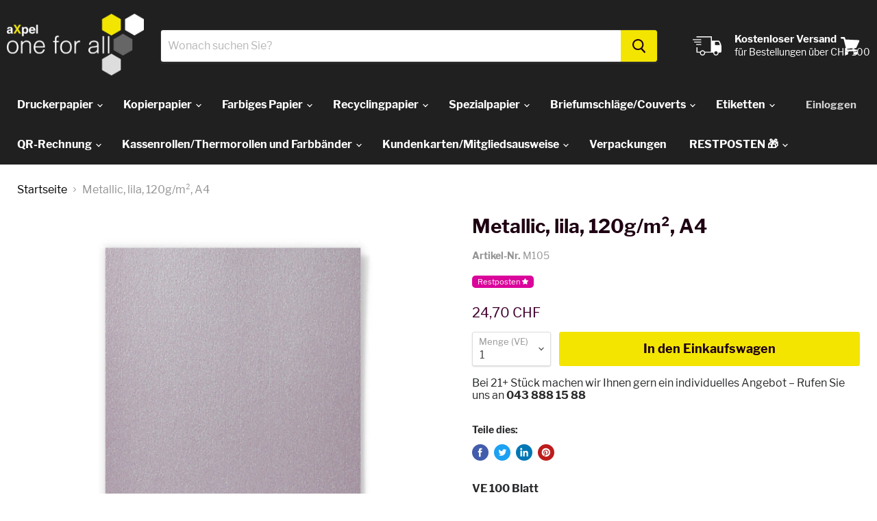

--- FILE ---
content_type: text/html; charset=utf-8
request_url: https://bohny.ch/products/m105-metallic-lila-120gm2-a4
body_size: 52422
content:
<!doctype html>
<html class="no-js no-touch" lang="de">
  <head>
    <meta charset="utf-8">
    <meta http-equiv="x-ua-compatible" content="IE=edge">
    <meta name="google-site-verification" content="6fmC8bMfJCo39oKOsvHWdXJg22JH2GFxNkFmDH6m8pE" />
    <meta name="google-site-verification" content="BGAAqIk5Pb7bQ_2Vv8yV5ug5iXugnmGPflqcasNosIA" />

    <link rel="preconnect" href="https://cdn.shopify.com">
    <link rel="preconnect" href="https://fonts.shopifycdn.com">
    <link rel="preconnect" href="https://v.shopify.com">
    <link rel="preconnect" href="https://cdn.shopifycloud.com">

    <title>Metallic, lila, 120g/m², A4 — Shop aXpel one for all online bestellen
</title>

    
      <meta name="description" content="**VE 100 Blatt** Edles Kopierpapier mit einem metallischen Glanz in vielen Farben für Einladungen, Menükarten, Diplome, Informationen oder einfach nur als schönes Briefpapier. Eignet sich für alle Drucker, auch Inkjet und für den persönlichen Touch beim Schreiben mit dem Füllfederhalter. Da sich der Farbglanz schwer am Bildschirm darstellen lässt, verlangen Sie ein Muster.">
    

    
  <link rel="shortcut icon" href="//bohny.ch/cdn/shop/files/aXofa_icon_02fb86db-d774-4954-a9b6-a52e02bb7fe1_32x32.png?v=1655993953" type="image/png">


    
      <link rel="canonical" href="https://bohny.ch/products/m105-metallic-lila-120gm2-a4" />
    

    <meta name="viewport" content="width=device-width, initial-scale=1.0">

    
    















<meta property="og:site_name" content="aXpel one for all">
<meta property="og:url" content="https://bohny.ch/products/m105-metallic-lila-120gm2-a4">
<meta property="og:title" content="Metallic, lila, 120g/m², A4">
<meta property="og:type" content="website">
<meta property="og:description" content="**VE 100 Blatt** Edles Kopierpapier mit einem metallischen Glanz in vielen Farben für Einladungen, Menükarten, Diplome, Informationen oder einfach nur als schönes Briefpapier. Eignet sich für alle Drucker, auch Inkjet und für den persönlichen Touch beim Schreiben mit dem Füllfederhalter. Da sich der Farbglanz schwer am Bildschirm darstellen lässt, verlangen Sie ein Muster.">




    
    
    

    
    
    <meta
      property="og:image"
      content="https://bohny.ch/cdn/shop/products/Metallic-M105-lila-20200615_1200x1200.jpg?v=1592211426"
    />
    <meta
      property="og:image:secure_url"
      content="https://bohny.ch/cdn/shop/products/Metallic-M105-lila-20200615_1200x1200.jpg?v=1592211426"
    />
    <meta property="og:image:width" content="1200" />
    <meta property="og:image:height" content="1200" />
    
    
    <meta property="og:image:alt" content="Social media image" />
  
















<meta name="twitter:title" content="Metallic, lila, 120g/m², A4">
<meta name="twitter:description" content="**VE 100 Blatt** Edles Kopierpapier mit einem metallischen Glanz in vielen Farben für Einladungen, Menükarten, Diplome, Informationen oder einfach nur als schönes Briefpapier. Eignet sich für alle Drucker, auch Inkjet und für den persönlichen Touch beim Schreiben mit dem Füllfederhalter. Da sich der Farbglanz schwer am Bildschirm darstellen lässt, verlangen Sie ein Muster.">


    
    
    
      
      
      <meta name="twitter:card" content="summary">
    
    
    <meta
      property="twitter:image"
      content="https://bohny.ch/cdn/shop/products/Metallic-M105-lila-20200615_1200x1200_crop_center.jpg?v=1592211426"
    />
    <meta property="twitter:image:width" content="1200" />
    <meta property="twitter:image:height" content="1200" />
    
    
    <meta property="twitter:image:alt" content="Social media image" />
  



    <link rel="preload" href="//bohny.ch/cdn/fonts/libre_franklin/librefranklin_n7.6739620624550b8695d0cc23f92ffd46eb51c7a3.woff2" as="font" crossorigin="anonymous">
    <link rel="preload" as="style" href="//bohny.ch/cdn/shop/t/124/assets/theme.scss.css?v=145021610342285812281658996516">

    <script>window.performance && window.performance.mark && window.performance.mark('shopify.content_for_header.start');</script><meta name="google-site-verification" content="BGAAqIk5Pb7bQ_2Vv8yV5ug5iXugnmGPflqcasNosIA">
<meta id="shopify-digital-wallet" name="shopify-digital-wallet" content="/26593860/digital_wallets/dialog">
<link rel="alternate" type="application/json+oembed" href="https://bohny.ch/products/m105-metallic-lila-120gm2-a4.oembed">
<script async="async" src="/checkouts/internal/preloads.js?locale=de-CH"></script>
<script id="shopify-features" type="application/json">{"accessToken":"79599e000e150ef7737541f9f998af83","betas":["rich-media-storefront-analytics"],"domain":"bohny.ch","predictiveSearch":true,"shopId":26593860,"locale":"de"}</script>
<script>var Shopify = Shopify || {};
Shopify.shop = "bohny.myshopify.com";
Shopify.locale = "de";
Shopify.currency = {"active":"CHF","rate":"1.0"};
Shopify.country = "CH";
Shopify.theme = {"name":"bohny.ch Theme Release 20201028 (QB-Patch)","id":81525768234,"schema_name":"Empire","schema_version":"5.3.0","theme_store_id":null,"role":"main"};
Shopify.theme.handle = "null";
Shopify.theme.style = {"id":null,"handle":null};
Shopify.cdnHost = "bohny.ch/cdn";
Shopify.routes = Shopify.routes || {};
Shopify.routes.root = "/";</script>
<script type="module">!function(o){(o.Shopify=o.Shopify||{}).modules=!0}(window);</script>
<script>!function(o){function n(){var o=[];function n(){o.push(Array.prototype.slice.apply(arguments))}return n.q=o,n}var t=o.Shopify=o.Shopify||{};t.loadFeatures=n(),t.autoloadFeatures=n()}(window);</script>
<script id="shop-js-analytics" type="application/json">{"pageType":"product"}</script>
<script defer="defer" async type="module" src="//bohny.ch/cdn/shopifycloud/shop-js/modules/v2/client.init-shop-cart-sync_e98Ab_XN.de.esm.js"></script>
<script defer="defer" async type="module" src="//bohny.ch/cdn/shopifycloud/shop-js/modules/v2/chunk.common_Pcw9EP95.esm.js"></script>
<script defer="defer" async type="module" src="//bohny.ch/cdn/shopifycloud/shop-js/modules/v2/chunk.modal_CzmY4ZhL.esm.js"></script>
<script type="module">
  await import("//bohny.ch/cdn/shopifycloud/shop-js/modules/v2/client.init-shop-cart-sync_e98Ab_XN.de.esm.js");
await import("//bohny.ch/cdn/shopifycloud/shop-js/modules/v2/chunk.common_Pcw9EP95.esm.js");
await import("//bohny.ch/cdn/shopifycloud/shop-js/modules/v2/chunk.modal_CzmY4ZhL.esm.js");

  window.Shopify.SignInWithShop?.initShopCartSync?.({"fedCMEnabled":true,"windoidEnabled":true});

</script>
<script>(function() {
  var isLoaded = false;
  function asyncLoad() {
    if (isLoaded) return;
    isLoaded = true;
    var urls = ["https:\/\/cdn.hextom.com\/js\/freeshippingbar.js?shop=bohny.myshopify.com"];
    for (var i = 0; i < urls.length; i++) {
      var s = document.createElement('script');
      s.type = 'text/javascript';
      s.async = true;
      s.src = urls[i];
      var x = document.getElementsByTagName('script')[0];
      x.parentNode.insertBefore(s, x);
    }
  };
  if(window.attachEvent) {
    window.attachEvent('onload', asyncLoad);
  } else {
    window.addEventListener('load', asyncLoad, false);
  }
})();</script>
<script id="__st">var __st={"a":26593860,"offset":3600,"reqid":"051b9b7b-5b8a-4e71-ad6b-81cf75ac16a0-1769101695","pageurl":"bohny.ch\/products\/m105-metallic-lila-120gm2-a4","u":"f89e775fcea0","p":"product","rtyp":"product","rid":4462367309866};</script>
<script>window.ShopifyPaypalV4VisibilityTracking = true;</script>
<script id="captcha-bootstrap">!function(){'use strict';const t='contact',e='account',n='new_comment',o=[[t,t],['blogs',n],['comments',n],[t,'customer']],c=[[e,'customer_login'],[e,'guest_login'],[e,'recover_customer_password'],[e,'create_customer']],r=t=>t.map((([t,e])=>`form[action*='/${t}']:not([data-nocaptcha='true']) input[name='form_type'][value='${e}']`)).join(','),a=t=>()=>t?[...document.querySelectorAll(t)].map((t=>t.form)):[];function s(){const t=[...o],e=r(t);return a(e)}const i='password',u='form_key',d=['recaptcha-v3-token','g-recaptcha-response','h-captcha-response',i],f=()=>{try{return window.sessionStorage}catch{return}},m='__shopify_v',_=t=>t.elements[u];function p(t,e,n=!1){try{const o=window.sessionStorage,c=JSON.parse(o.getItem(e)),{data:r}=function(t){const{data:e,action:n}=t;return t[m]||n?{data:e,action:n}:{data:t,action:n}}(c);for(const[e,n]of Object.entries(r))t.elements[e]&&(t.elements[e].value=n);n&&o.removeItem(e)}catch(o){console.error('form repopulation failed',{error:o})}}const l='form_type',E='cptcha';function T(t){t.dataset[E]=!0}const w=window,h=w.document,L='Shopify',v='ce_forms',y='captcha';let A=!1;((t,e)=>{const n=(g='f06e6c50-85a8-45c8-87d0-21a2b65856fe',I='https://cdn.shopify.com/shopifycloud/storefront-forms-hcaptcha/ce_storefront_forms_captcha_hcaptcha.v1.5.2.iife.js',D={infoText:'Durch hCaptcha geschützt',privacyText:'Datenschutz',termsText:'Allgemeine Geschäftsbedingungen'},(t,e,n)=>{const o=w[L][v],c=o.bindForm;if(c)return c(t,g,e,D).then(n);var r;o.q.push([[t,g,e,D],n]),r=I,A||(h.body.append(Object.assign(h.createElement('script'),{id:'captcha-provider',async:!0,src:r})),A=!0)});var g,I,D;w[L]=w[L]||{},w[L][v]=w[L][v]||{},w[L][v].q=[],w[L][y]=w[L][y]||{},w[L][y].protect=function(t,e){n(t,void 0,e),T(t)},Object.freeze(w[L][y]),function(t,e,n,w,h,L){const[v,y,A,g]=function(t,e,n){const i=e?o:[],u=t?c:[],d=[...i,...u],f=r(d),m=r(i),_=r(d.filter((([t,e])=>n.includes(e))));return[a(f),a(m),a(_),s()]}(w,h,L),I=t=>{const e=t.target;return e instanceof HTMLFormElement?e:e&&e.form},D=t=>v().includes(t);t.addEventListener('submit',(t=>{const e=I(t);if(!e)return;const n=D(e)&&!e.dataset.hcaptchaBound&&!e.dataset.recaptchaBound,o=_(e),c=g().includes(e)&&(!o||!o.value);(n||c)&&t.preventDefault(),c&&!n&&(function(t){try{if(!f())return;!function(t){const e=f();if(!e)return;const n=_(t);if(!n)return;const o=n.value;o&&e.removeItem(o)}(t);const e=Array.from(Array(32),(()=>Math.random().toString(36)[2])).join('');!function(t,e){_(t)||t.append(Object.assign(document.createElement('input'),{type:'hidden',name:u})),t.elements[u].value=e}(t,e),function(t,e){const n=f();if(!n)return;const o=[...t.querySelectorAll(`input[type='${i}']`)].map((({name:t})=>t)),c=[...d,...o],r={};for(const[a,s]of new FormData(t).entries())c.includes(a)||(r[a]=s);n.setItem(e,JSON.stringify({[m]:1,action:t.action,data:r}))}(t,e)}catch(e){console.error('failed to persist form',e)}}(e),e.submit())}));const S=(t,e)=>{t&&!t.dataset[E]&&(n(t,e.some((e=>e===t))),T(t))};for(const o of['focusin','change'])t.addEventListener(o,(t=>{const e=I(t);D(e)&&S(e,y())}));const B=e.get('form_key'),M=e.get(l),P=B&&M;t.addEventListener('DOMContentLoaded',(()=>{const t=y();if(P)for(const e of t)e.elements[l].value===M&&p(e,B);[...new Set([...A(),...v().filter((t=>'true'===t.dataset.shopifyCaptcha))])].forEach((e=>S(e,t)))}))}(h,new URLSearchParams(w.location.search),n,t,e,['guest_login'])})(!0,!0)}();</script>
<script integrity="sha256-4kQ18oKyAcykRKYeNunJcIwy7WH5gtpwJnB7kiuLZ1E=" data-source-attribution="shopify.loadfeatures" defer="defer" src="//bohny.ch/cdn/shopifycloud/storefront/assets/storefront/load_feature-a0a9edcb.js" crossorigin="anonymous"></script>
<script data-source-attribution="shopify.dynamic_checkout.dynamic.init">var Shopify=Shopify||{};Shopify.PaymentButton=Shopify.PaymentButton||{isStorefrontPortableWallets:!0,init:function(){window.Shopify.PaymentButton.init=function(){};var t=document.createElement("script");t.src="https://bohny.ch/cdn/shopifycloud/portable-wallets/latest/portable-wallets.de.js",t.type="module",document.head.appendChild(t)}};
</script>
<script data-source-attribution="shopify.dynamic_checkout.buyer_consent">
  function portableWalletsHideBuyerConsent(e){var t=document.getElementById("shopify-buyer-consent"),n=document.getElementById("shopify-subscription-policy-button");t&&n&&(t.classList.add("hidden"),t.setAttribute("aria-hidden","true"),n.removeEventListener("click",e))}function portableWalletsShowBuyerConsent(e){var t=document.getElementById("shopify-buyer-consent"),n=document.getElementById("shopify-subscription-policy-button");t&&n&&(t.classList.remove("hidden"),t.removeAttribute("aria-hidden"),n.addEventListener("click",e))}window.Shopify?.PaymentButton&&(window.Shopify.PaymentButton.hideBuyerConsent=portableWalletsHideBuyerConsent,window.Shopify.PaymentButton.showBuyerConsent=portableWalletsShowBuyerConsent);
</script>
<script data-source-attribution="shopify.dynamic_checkout.cart.bootstrap">document.addEventListener("DOMContentLoaded",(function(){function t(){return document.querySelector("shopify-accelerated-checkout-cart, shopify-accelerated-checkout")}if(t())Shopify.PaymentButton.init();else{new MutationObserver((function(e,n){t()&&(Shopify.PaymentButton.init(),n.disconnect())})).observe(document.body,{childList:!0,subtree:!0})}}));
</script>

<script>window.performance && window.performance.mark && window.performance.mark('shopify.content_for_header.end');</script>

    <link href="//bohny.ch/cdn/shop/t/124/assets/theme.scss.css?v=145021610342285812281658996516" rel="stylesheet" type="text/css" media="all" />
    <link href="//bohny.ch/cdn/shop/t/124/assets/ripple.css?v=89494619418437521891603889541" rel="stylesheet" type="text/css" media="all" />
    <link rel="stylesheet" href="https://cdn.shopify.com/shopifycloud/shopify-plyr/v1.0/shopify-plyr.css">

    
    <script>
      window.Theme = window.Theme || {};
      window.Theme.routes = {
        "root_url": "/",
        "account_url": "/account",
        "account_login_url": "/account/login",
        "account_logout_url": "/account/logout",
        "account_register_url": "/account/register",
        "account_addresses_url": "/account/addresses",
        "collections_url": "/collections",
        "all_products_collection_url": "/collections/all",
        "search_url": "/search",
        "cart_url": "/cart",
        "cart_add_url": "/cart/add",
        "cart_change_url": "/cart/change",
        "cart_clear_url": "/cart/clear",
        "product_recommendations_url": "/recommendations/products",
      };
    </script>
  <link href="https://monorail-edge.shopifysvc.com" rel="dns-prefetch">
<script>(function(){if ("sendBeacon" in navigator && "performance" in window) {try {var session_token_from_headers = performance.getEntriesByType('navigation')[0].serverTiming.find(x => x.name == '_s').description;} catch {var session_token_from_headers = undefined;}var session_cookie_matches = document.cookie.match(/_shopify_s=([^;]*)/);var session_token_from_cookie = session_cookie_matches && session_cookie_matches.length === 2 ? session_cookie_matches[1] : "";var session_token = session_token_from_headers || session_token_from_cookie || "";function handle_abandonment_event(e) {var entries = performance.getEntries().filter(function(entry) {return /monorail-edge.shopifysvc.com/.test(entry.name);});if (!window.abandonment_tracked && entries.length === 0) {window.abandonment_tracked = true;var currentMs = Date.now();var navigation_start = performance.timing.navigationStart;var payload = {shop_id: 26593860,url: window.location.href,navigation_start,duration: currentMs - navigation_start,session_token,page_type: "product"};window.navigator.sendBeacon("https://monorail-edge.shopifysvc.com/v1/produce", JSON.stringify({schema_id: "online_store_buyer_site_abandonment/1.1",payload: payload,metadata: {event_created_at_ms: currentMs,event_sent_at_ms: currentMs}}));}}window.addEventListener('pagehide', handle_abandonment_event);}}());</script>
<script id="web-pixels-manager-setup">(function e(e,d,r,n,o){if(void 0===o&&(o={}),!Boolean(null===(a=null===(i=window.Shopify)||void 0===i?void 0:i.analytics)||void 0===a?void 0:a.replayQueue)){var i,a;window.Shopify=window.Shopify||{};var t=window.Shopify;t.analytics=t.analytics||{};var s=t.analytics;s.replayQueue=[],s.publish=function(e,d,r){return s.replayQueue.push([e,d,r]),!0};try{self.performance.mark("wpm:start")}catch(e){}var l=function(){var e={modern:/Edge?\/(1{2}[4-9]|1[2-9]\d|[2-9]\d{2}|\d{4,})\.\d+(\.\d+|)|Firefox\/(1{2}[4-9]|1[2-9]\d|[2-9]\d{2}|\d{4,})\.\d+(\.\d+|)|Chrom(ium|e)\/(9{2}|\d{3,})\.\d+(\.\d+|)|(Maci|X1{2}).+ Version\/(15\.\d+|(1[6-9]|[2-9]\d|\d{3,})\.\d+)([,.]\d+|)( \(\w+\)|)( Mobile\/\w+|) Safari\/|Chrome.+OPR\/(9{2}|\d{3,})\.\d+\.\d+|(CPU[ +]OS|iPhone[ +]OS|CPU[ +]iPhone|CPU IPhone OS|CPU iPad OS)[ +]+(15[._]\d+|(1[6-9]|[2-9]\d|\d{3,})[._]\d+)([._]\d+|)|Android:?[ /-](13[3-9]|1[4-9]\d|[2-9]\d{2}|\d{4,})(\.\d+|)(\.\d+|)|Android.+Firefox\/(13[5-9]|1[4-9]\d|[2-9]\d{2}|\d{4,})\.\d+(\.\d+|)|Android.+Chrom(ium|e)\/(13[3-9]|1[4-9]\d|[2-9]\d{2}|\d{4,})\.\d+(\.\d+|)|SamsungBrowser\/([2-9]\d|\d{3,})\.\d+/,legacy:/Edge?\/(1[6-9]|[2-9]\d|\d{3,})\.\d+(\.\d+|)|Firefox\/(5[4-9]|[6-9]\d|\d{3,})\.\d+(\.\d+|)|Chrom(ium|e)\/(5[1-9]|[6-9]\d|\d{3,})\.\d+(\.\d+|)([\d.]+$|.*Safari\/(?![\d.]+ Edge\/[\d.]+$))|(Maci|X1{2}).+ Version\/(10\.\d+|(1[1-9]|[2-9]\d|\d{3,})\.\d+)([,.]\d+|)( \(\w+\)|)( Mobile\/\w+|) Safari\/|Chrome.+OPR\/(3[89]|[4-9]\d|\d{3,})\.\d+\.\d+|(CPU[ +]OS|iPhone[ +]OS|CPU[ +]iPhone|CPU IPhone OS|CPU iPad OS)[ +]+(10[._]\d+|(1[1-9]|[2-9]\d|\d{3,})[._]\d+)([._]\d+|)|Android:?[ /-](13[3-9]|1[4-9]\d|[2-9]\d{2}|\d{4,})(\.\d+|)(\.\d+|)|Mobile Safari.+OPR\/([89]\d|\d{3,})\.\d+\.\d+|Android.+Firefox\/(13[5-9]|1[4-9]\d|[2-9]\d{2}|\d{4,})\.\d+(\.\d+|)|Android.+Chrom(ium|e)\/(13[3-9]|1[4-9]\d|[2-9]\d{2}|\d{4,})\.\d+(\.\d+|)|Android.+(UC? ?Browser|UCWEB|U3)[ /]?(15\.([5-9]|\d{2,})|(1[6-9]|[2-9]\d|\d{3,})\.\d+)\.\d+|SamsungBrowser\/(5\.\d+|([6-9]|\d{2,})\.\d+)|Android.+MQ{2}Browser\/(14(\.(9|\d{2,})|)|(1[5-9]|[2-9]\d|\d{3,})(\.\d+|))(\.\d+|)|K[Aa][Ii]OS\/(3\.\d+|([4-9]|\d{2,})\.\d+)(\.\d+|)/},d=e.modern,r=e.legacy,n=navigator.userAgent;return n.match(d)?"modern":n.match(r)?"legacy":"unknown"}(),u="modern"===l?"modern":"legacy",c=(null!=n?n:{modern:"",legacy:""})[u],f=function(e){return[e.baseUrl,"/wpm","/b",e.hashVersion,"modern"===e.buildTarget?"m":"l",".js"].join("")}({baseUrl:d,hashVersion:r,buildTarget:u}),m=function(e){var d=e.version,r=e.bundleTarget,n=e.surface,o=e.pageUrl,i=e.monorailEndpoint;return{emit:function(e){var a=e.status,t=e.errorMsg,s=(new Date).getTime(),l=JSON.stringify({metadata:{event_sent_at_ms:s},events:[{schema_id:"web_pixels_manager_load/3.1",payload:{version:d,bundle_target:r,page_url:o,status:a,surface:n,error_msg:t},metadata:{event_created_at_ms:s}}]});if(!i)return console&&console.warn&&console.warn("[Web Pixels Manager] No Monorail endpoint provided, skipping logging."),!1;try{return self.navigator.sendBeacon.bind(self.navigator)(i,l)}catch(e){}var u=new XMLHttpRequest;try{return u.open("POST",i,!0),u.setRequestHeader("Content-Type","text/plain"),u.send(l),!0}catch(e){return console&&console.warn&&console.warn("[Web Pixels Manager] Got an unhandled error while logging to Monorail."),!1}}}}({version:r,bundleTarget:l,surface:e.surface,pageUrl:self.location.href,monorailEndpoint:e.monorailEndpoint});try{o.browserTarget=l,function(e){var d=e.src,r=e.async,n=void 0===r||r,o=e.onload,i=e.onerror,a=e.sri,t=e.scriptDataAttributes,s=void 0===t?{}:t,l=document.createElement("script"),u=document.querySelector("head"),c=document.querySelector("body");if(l.async=n,l.src=d,a&&(l.integrity=a,l.crossOrigin="anonymous"),s)for(var f in s)if(Object.prototype.hasOwnProperty.call(s,f))try{l.dataset[f]=s[f]}catch(e){}if(o&&l.addEventListener("load",o),i&&l.addEventListener("error",i),u)u.appendChild(l);else{if(!c)throw new Error("Did not find a head or body element to append the script");c.appendChild(l)}}({src:f,async:!0,onload:function(){if(!function(){var e,d;return Boolean(null===(d=null===(e=window.Shopify)||void 0===e?void 0:e.analytics)||void 0===d?void 0:d.initialized)}()){var d=window.webPixelsManager.init(e)||void 0;if(d){var r=window.Shopify.analytics;r.replayQueue.forEach((function(e){var r=e[0],n=e[1],o=e[2];d.publishCustomEvent(r,n,o)})),r.replayQueue=[],r.publish=d.publishCustomEvent,r.visitor=d.visitor,r.initialized=!0}}},onerror:function(){return m.emit({status:"failed",errorMsg:"".concat(f," has failed to load")})},sri:function(e){var d=/^sha384-[A-Za-z0-9+/=]+$/;return"string"==typeof e&&d.test(e)}(c)?c:"",scriptDataAttributes:o}),m.emit({status:"loading"})}catch(e){m.emit({status:"failed",errorMsg:(null==e?void 0:e.message)||"Unknown error"})}}})({shopId: 26593860,storefrontBaseUrl: "https://bohny.ch",extensionsBaseUrl: "https://extensions.shopifycdn.com/cdn/shopifycloud/web-pixels-manager",monorailEndpoint: "https://monorail-edge.shopifysvc.com/unstable/produce_batch",surface: "storefront-renderer",enabledBetaFlags: ["2dca8a86"],webPixelsConfigList: [{"id":"941851010","configuration":"{\"config\":\"{\\\"pixel_id\\\":\\\"GT-PHGJ77X\\\",\\\"target_country\\\":\\\"CH\\\",\\\"gtag_events\\\":[{\\\"type\\\":\\\"purchase\\\",\\\"action_label\\\":\\\"MC-VZP1MYLK7Q\\\"},{\\\"type\\\":\\\"page_view\\\",\\\"action_label\\\":\\\"MC-VZP1MYLK7Q\\\"},{\\\"type\\\":\\\"view_item\\\",\\\"action_label\\\":\\\"MC-VZP1MYLK7Q\\\"}],\\\"enable_monitoring_mode\\\":false}\"}","eventPayloadVersion":"v1","runtimeContext":"OPEN","scriptVersion":"b2a88bafab3e21179ed38636efcd8a93","type":"APP","apiClientId":1780363,"privacyPurposes":[],"dataSharingAdjustments":{"protectedCustomerApprovalScopes":["read_customer_address","read_customer_email","read_customer_name","read_customer_personal_data","read_customer_phone"]}},{"id":"shopify-app-pixel","configuration":"{}","eventPayloadVersion":"v1","runtimeContext":"STRICT","scriptVersion":"0450","apiClientId":"shopify-pixel","type":"APP","privacyPurposes":["ANALYTICS","MARKETING"]},{"id":"shopify-custom-pixel","eventPayloadVersion":"v1","runtimeContext":"LAX","scriptVersion":"0450","apiClientId":"shopify-pixel","type":"CUSTOM","privacyPurposes":["ANALYTICS","MARKETING"]}],isMerchantRequest: false,initData: {"shop":{"name":"aXpel one for all","paymentSettings":{"currencyCode":"CHF"},"myshopifyDomain":"bohny.myshopify.com","countryCode":"CH","storefrontUrl":"https:\/\/bohny.ch"},"customer":null,"cart":null,"checkout":null,"productVariants":[{"price":{"amount":24.7,"currencyCode":"CHF"},"product":{"title":"Metallic, lila, 120g\/m², A4","vendor":"BOHNY PAPIER AG","id":"4462367309866","untranslatedTitle":"Metallic, lila, 120g\/m², A4","url":"\/products\/m105-metallic-lila-120gm2-a4","type":""},"id":"31588156866602","image":{"src":"\/\/bohny.ch\/cdn\/shop\/products\/Metallic-M105-lila-20200615.jpg?v=1592211426"},"sku":"M105","title":"1+","untranslatedTitle":"1+"}],"purchasingCompany":null},},"https://bohny.ch/cdn","fcfee988w5aeb613cpc8e4bc33m6693e112",{"modern":"","legacy":""},{"shopId":"26593860","storefrontBaseUrl":"https:\/\/bohny.ch","extensionBaseUrl":"https:\/\/extensions.shopifycdn.com\/cdn\/shopifycloud\/web-pixels-manager","surface":"storefront-renderer","enabledBetaFlags":"[\"2dca8a86\"]","isMerchantRequest":"false","hashVersion":"fcfee988w5aeb613cpc8e4bc33m6693e112","publish":"custom","events":"[[\"page_viewed\",{}],[\"product_viewed\",{\"productVariant\":{\"price\":{\"amount\":24.7,\"currencyCode\":\"CHF\"},\"product\":{\"title\":\"Metallic, lila, 120g\/m², A4\",\"vendor\":\"BOHNY PAPIER AG\",\"id\":\"4462367309866\",\"untranslatedTitle\":\"Metallic, lila, 120g\/m², A4\",\"url\":\"\/products\/m105-metallic-lila-120gm2-a4\",\"type\":\"\"},\"id\":\"31588156866602\",\"image\":{\"src\":\"\/\/bohny.ch\/cdn\/shop\/products\/Metallic-M105-lila-20200615.jpg?v=1592211426\"},\"sku\":\"M105\",\"title\":\"1+\",\"untranslatedTitle\":\"1+\"}}]]"});</script><script>
  window.ShopifyAnalytics = window.ShopifyAnalytics || {};
  window.ShopifyAnalytics.meta = window.ShopifyAnalytics.meta || {};
  window.ShopifyAnalytics.meta.currency = 'CHF';
  var meta = {"product":{"id":4462367309866,"gid":"gid:\/\/shopify\/Product\/4462367309866","vendor":"BOHNY PAPIER AG","type":"","handle":"m105-metallic-lila-120gm2-a4","variants":[{"id":31588156866602,"price":2470,"name":"Metallic, lila, 120g\/m², A4 - 1+","public_title":"1+","sku":"M105"}],"remote":false},"page":{"pageType":"product","resourceType":"product","resourceId":4462367309866,"requestId":"051b9b7b-5b8a-4e71-ad6b-81cf75ac16a0-1769101695"}};
  for (var attr in meta) {
    window.ShopifyAnalytics.meta[attr] = meta[attr];
  }
</script>
<script class="analytics">
  (function () {
    var customDocumentWrite = function(content) {
      var jquery = null;

      if (window.jQuery) {
        jquery = window.jQuery;
      } else if (window.Checkout && window.Checkout.$) {
        jquery = window.Checkout.$;
      }

      if (jquery) {
        jquery('body').append(content);
      }
    };

    var hasLoggedConversion = function(token) {
      if (token) {
        return document.cookie.indexOf('loggedConversion=' + token) !== -1;
      }
      return false;
    }

    var setCookieIfConversion = function(token) {
      if (token) {
        var twoMonthsFromNow = new Date(Date.now());
        twoMonthsFromNow.setMonth(twoMonthsFromNow.getMonth() + 2);

        document.cookie = 'loggedConversion=' + token + '; expires=' + twoMonthsFromNow;
      }
    }

    var trekkie = window.ShopifyAnalytics.lib = window.trekkie = window.trekkie || [];
    if (trekkie.integrations) {
      return;
    }
    trekkie.methods = [
      'identify',
      'page',
      'ready',
      'track',
      'trackForm',
      'trackLink'
    ];
    trekkie.factory = function(method) {
      return function() {
        var args = Array.prototype.slice.call(arguments);
        args.unshift(method);
        trekkie.push(args);
        return trekkie;
      };
    };
    for (var i = 0; i < trekkie.methods.length; i++) {
      var key = trekkie.methods[i];
      trekkie[key] = trekkie.factory(key);
    }
    trekkie.load = function(config) {
      trekkie.config = config || {};
      trekkie.config.initialDocumentCookie = document.cookie;
      var first = document.getElementsByTagName('script')[0];
      var script = document.createElement('script');
      script.type = 'text/javascript';
      script.onerror = function(e) {
        var scriptFallback = document.createElement('script');
        scriptFallback.type = 'text/javascript';
        scriptFallback.onerror = function(error) {
                var Monorail = {
      produce: function produce(monorailDomain, schemaId, payload) {
        var currentMs = new Date().getTime();
        var event = {
          schema_id: schemaId,
          payload: payload,
          metadata: {
            event_created_at_ms: currentMs,
            event_sent_at_ms: currentMs
          }
        };
        return Monorail.sendRequest("https://" + monorailDomain + "/v1/produce", JSON.stringify(event));
      },
      sendRequest: function sendRequest(endpointUrl, payload) {
        // Try the sendBeacon API
        if (window && window.navigator && typeof window.navigator.sendBeacon === 'function' && typeof window.Blob === 'function' && !Monorail.isIos12()) {
          var blobData = new window.Blob([payload], {
            type: 'text/plain'
          });

          if (window.navigator.sendBeacon(endpointUrl, blobData)) {
            return true;
          } // sendBeacon was not successful

        } // XHR beacon

        var xhr = new XMLHttpRequest();

        try {
          xhr.open('POST', endpointUrl);
          xhr.setRequestHeader('Content-Type', 'text/plain');
          xhr.send(payload);
        } catch (e) {
          console.log(e);
        }

        return false;
      },
      isIos12: function isIos12() {
        return window.navigator.userAgent.lastIndexOf('iPhone; CPU iPhone OS 12_') !== -1 || window.navigator.userAgent.lastIndexOf('iPad; CPU OS 12_') !== -1;
      }
    };
    Monorail.produce('monorail-edge.shopifysvc.com',
      'trekkie_storefront_load_errors/1.1',
      {shop_id: 26593860,
      theme_id: 81525768234,
      app_name: "storefront",
      context_url: window.location.href,
      source_url: "//bohny.ch/cdn/s/trekkie.storefront.46a754ac07d08c656eb845cfbf513dd9a18d4ced.min.js"});

        };
        scriptFallback.async = true;
        scriptFallback.src = '//bohny.ch/cdn/s/trekkie.storefront.46a754ac07d08c656eb845cfbf513dd9a18d4ced.min.js';
        first.parentNode.insertBefore(scriptFallback, first);
      };
      script.async = true;
      script.src = '//bohny.ch/cdn/s/trekkie.storefront.46a754ac07d08c656eb845cfbf513dd9a18d4ced.min.js';
      first.parentNode.insertBefore(script, first);
    };
    trekkie.load(
      {"Trekkie":{"appName":"storefront","development":false,"defaultAttributes":{"shopId":26593860,"isMerchantRequest":null,"themeId":81525768234,"themeCityHash":"12063554209333287771","contentLanguage":"de","currency":"CHF","eventMetadataId":"01bfbf5f-c599-42fc-8f7b-ae99fd885fca"},"isServerSideCookieWritingEnabled":true,"monorailRegion":"shop_domain","enabledBetaFlags":["65f19447"]},"Session Attribution":{},"S2S":{"facebookCapiEnabled":false,"source":"trekkie-storefront-renderer","apiClientId":580111}}
    );

    var loaded = false;
    trekkie.ready(function() {
      if (loaded) return;
      loaded = true;

      window.ShopifyAnalytics.lib = window.trekkie;

      var originalDocumentWrite = document.write;
      document.write = customDocumentWrite;
      try { window.ShopifyAnalytics.merchantGoogleAnalytics.call(this); } catch(error) {};
      document.write = originalDocumentWrite;

      window.ShopifyAnalytics.lib.page(null,{"pageType":"product","resourceType":"product","resourceId":4462367309866,"requestId":"051b9b7b-5b8a-4e71-ad6b-81cf75ac16a0-1769101695","shopifyEmitted":true});

      var match = window.location.pathname.match(/checkouts\/(.+)\/(thank_you|post_purchase)/)
      var token = match? match[1]: undefined;
      if (!hasLoggedConversion(token)) {
        setCookieIfConversion(token);
        window.ShopifyAnalytics.lib.track("Viewed Product",{"currency":"CHF","variantId":31588156866602,"productId":4462367309866,"productGid":"gid:\/\/shopify\/Product\/4462367309866","name":"Metallic, lila, 120g\/m², A4 - 1+","price":"24.70","sku":"M105","brand":"BOHNY PAPIER AG","variant":"1+","category":"","nonInteraction":true,"remote":false},undefined,undefined,{"shopifyEmitted":true});
      window.ShopifyAnalytics.lib.track("monorail:\/\/trekkie_storefront_viewed_product\/1.1",{"currency":"CHF","variantId":31588156866602,"productId":4462367309866,"productGid":"gid:\/\/shopify\/Product\/4462367309866","name":"Metallic, lila, 120g\/m², A4 - 1+","price":"24.70","sku":"M105","brand":"BOHNY PAPIER AG","variant":"1+","category":"","nonInteraction":true,"remote":false,"referer":"https:\/\/bohny.ch\/products\/m105-metallic-lila-120gm2-a4"});
      }
    });


        var eventsListenerScript = document.createElement('script');
        eventsListenerScript.async = true;
        eventsListenerScript.src = "//bohny.ch/cdn/shopifycloud/storefront/assets/shop_events_listener-3da45d37.js";
        document.getElementsByTagName('head')[0].appendChild(eventsListenerScript);

})();</script>
  <script>
  if (!window.ga || (window.ga && typeof window.ga !== 'function')) {
    window.ga = function ga() {
      (window.ga.q = window.ga.q || []).push(arguments);
      if (window.Shopify && window.Shopify.analytics && typeof window.Shopify.analytics.publish === 'function') {
        window.Shopify.analytics.publish("ga_stub_called", {}, {sendTo: "google_osp_migration"});
      }
      console.error("Shopify's Google Analytics stub called with:", Array.from(arguments), "\nSee https://help.shopify.com/manual/promoting-marketing/pixels/pixel-migration#google for more information.");
    };
    if (window.Shopify && window.Shopify.analytics && typeof window.Shopify.analytics.publish === 'function') {
      window.Shopify.analytics.publish("ga_stub_initialized", {}, {sendTo: "google_osp_migration"});
    }
  }
</script>
<script
  defer
  src="https://bohny.ch/cdn/shopifycloud/perf-kit/shopify-perf-kit-3.0.4.min.js"
  data-application="storefront-renderer"
  data-shop-id="26593860"
  data-render-region="gcp-us-east1"
  data-page-type="product"
  data-theme-instance-id="81525768234"
  data-theme-name="Empire"
  data-theme-version="5.3.0"
  data-monorail-region="shop_domain"
  data-resource-timing-sampling-rate="10"
  data-shs="true"
  data-shs-beacon="true"
  data-shs-export-with-fetch="true"
  data-shs-logs-sample-rate="1"
  data-shs-beacon-endpoint="https://bohny.ch/api/collect"
></script>
</head>

  <body class="template-product" data-instant-allow-query-string >
    <script>
      document.documentElement.className=document.documentElement.className.replace(/\bno-js\b/,'js');
      if(window.Shopify&&window.Shopify.designMode)document.documentElement.className+=' in-theme-editor';
      if(('ontouchstart' in window)||window.DocumentTouch&&document instanceof DocumentTouch)document.documentElement.className=document.documentElement.className.replace(/\bno-touch\b/,'has-touch');
    </script>
    <a class="skip-to-main" href="#site-main">Überspringen und zum Inhalt</a>
    <div id="shopify-section-static-announcement" class="shopify-section site-announcement"><script
  type="application/json"
  data-section-id="static-announcement"
  data-section-type="static-announcement">
</script>










</div>
    <header
      class="site-header site-header-nav--open"
      role="banner"
      data-site-header
    >
      <div id="shopify-section-static-header" class="shopify-section site-header-wrapper"><script
  type="application/json"
  data-section-id="static-header"
  data-section-type="static-header"
  data-section-data>
  {
    "settings": {
      "sticky_header": false,
      "live_search": {
        "enable": true,
        "enable_images": true,
        "enable_content": true,
        "money_format": "{{amount_with_comma_separator}} CHF",
        "show_mobile_search_bar": true,
        "context": {
          "view_all_results": "Alle Ergebnisse ansehen",
          "view_all_products": "Alle Produkte ansehen",
          "content_results": {
            "title": "Seiten \u0026amp; Posts",
            "no_results": "Keine Ergebnisse."
          },
          "no_results_products": {
            "title": "Keine Produkte für “*terms*”.",
            "title_in_category": "Keine Produkte für “*terms*” in *category*.",
            "message": "Es tut uns leid, wir konnten keine Übereinstimmung finden."
          }
        }
      }
    }
  }
</script>




<style data-shopify>
  .site-logo {
    max-width: 200px;
  }

  .site-logo-image {
    max-height: 100px;
  }
</style>

<div
  class="
    site-header-main
    
  "
  data-site-header-main
  
  
    data-site-header-mobile-search-bar
  
>
  <button class="site-header-menu-toggle" data-menu-toggle>
    <div class="site-header-menu-toggle--button" tabindex="-1">
      <span class="toggle-icon--bar toggle-icon--bar-top"></span>
      <span class="toggle-icon--bar toggle-icon--bar-middle"></span>
      <span class="toggle-icon--bar toggle-icon--bar-bottom"></span>
      <span class="visually-hidden">Menü</span>
    </div>
  </button>

  



   <div class="site-header-logo">
      <a
        class="site-logo"
         href="/">  
        <img src="https://cdn.shopify.com/s/files/1/2659/3860/files/oneforall_auf_Schwarz.png?v=1658754427" alt="aXpel one for all" width="200" >

</a>
    </div>


     
    



<div class="live-search" data-live-search><form
    class="
      live-search-form
      form-fields-inline
      
    "
    action="/search"
    method="get"
    role="search"
    aria-label="Product"
    data-live-search-form
  >
    <input type="hidden" name="type" value="article,page,product">
    <div class="form-field no-label"><input
        class="form-field-input live-search-form-field"
        type="text"
        name="q"
        aria-label="Suchen"
        placeholder="Wonach suchen Sie?"
        
        autocomplete="off"
        data-live-search-input>
      <button
        class="live-search-takeover-cancel"
        type="button"
        data-live-search-takeover-cancel>
        Abbrechen
      </button>

      <button
        class="live-search-button"
        type="submit"
        aria-label="Suchen"
        data-live-search-submit
      >
        <span class="search-icon search-icon--inactive">
          <svg
  aria-hidden="true"
  focusable="false"
  role="presentation"
  xmlns="http://www.w3.org/2000/svg"
  width="20"
  height="21"
  viewBox="0 0 20 21"
>
  <path fill="currentColor" fill-rule="evenodd" d="M12.514 14.906a8.264 8.264 0 0 1-4.322 1.21C3.668 16.116 0 12.513 0 8.07 0 3.626 3.668.023 8.192.023c4.525 0 8.193 3.603 8.193 8.047 0 2.033-.769 3.89-2.035 5.307l4.999 5.552-1.775 1.597-5.06-5.62zm-4.322-.843c3.37 0 6.102-2.684 6.102-5.993 0-3.31-2.732-5.994-6.102-5.994S2.09 4.76 2.09 8.07c0 3.31 2.732 5.993 6.102 5.993z"/>
</svg>
        </span>
        <span class="search-icon search-icon--active">
          <svg
  aria-hidden="true"
  focusable="false"
  role="presentation"
  width="26"
  height="26"
  viewBox="0 0 26 26"
  xmlns="http://www.w3.org/2000/svg"
>
  <g fill-rule="nonzero" fill="currentColor">
    <path d="M13 26C5.82 26 0 20.18 0 13S5.82 0 13 0s13 5.82 13 13-5.82 13-13 13zm0-3.852a9.148 9.148 0 1 0 0-18.296 9.148 9.148 0 0 0 0 18.296z" opacity=".29"/><path d="M13 26c7.18 0 13-5.82 13-13a1.926 1.926 0 0 0-3.852 0A9.148 9.148 0 0 1 13 22.148 1.926 1.926 0 0 0 13 26z"/>
  </g>
</svg>
        </span>
      </button>
    </div>

    <div class="search-flydown" data-live-search-flydown>
      <div class="search-flydown--placeholder" data-live-search-placeholder>
        <div class="search-flydown--product-items">
          
            <a class="search-flydown--product search-flydown--product" href="#">
              
                <div class="search-flydown--product-image">
                  <svg class="placeholder--image placeholder--content-image" xmlns="http://www.w3.org/2000/svg" viewBox="0 0 525.5 525.5"><path d="M324.5 212.7H203c-1.6 0-2.8 1.3-2.8 2.8V308c0 1.6 1.3 2.8 2.8 2.8h121.6c1.6 0 2.8-1.3 2.8-2.8v-92.5c0-1.6-1.3-2.8-2.9-2.8zm1.1 95.3c0 .6-.5 1.1-1.1 1.1H203c-.6 0-1.1-.5-1.1-1.1v-92.5c0-.6.5-1.1 1.1-1.1h121.6c.6 0 1.1.5 1.1 1.1V308z"/><path d="M210.4 299.5H240v.1s.1 0 .2-.1h75.2v-76.2h-105v76.2zm1.8-7.2l20-20c1.6-1.6 3.8-2.5 6.1-2.5s4.5.9 6.1 2.5l1.5 1.5 16.8 16.8c-12.9 3.3-20.7 6.3-22.8 7.2h-27.7v-5.5zm101.5-10.1c-20.1 1.7-36.7 4.8-49.1 7.9l-16.9-16.9 26.3-26.3c1.6-1.6 3.8-2.5 6.1-2.5s4.5.9 6.1 2.5l27.5 27.5v7.8zm-68.9 15.5c9.7-3.5 33.9-10.9 68.9-13.8v13.8h-68.9zm68.9-72.7v46.8l-26.2-26.2c-1.9-1.9-4.5-3-7.3-3s-5.4 1.1-7.3 3l-26.3 26.3-.9-.9c-1.9-1.9-4.5-3-7.3-3s-5.4 1.1-7.3 3l-18.8 18.8V225h101.4z"/><path d="M232.8 254c4.6 0 8.3-3.7 8.3-8.3s-3.7-8.3-8.3-8.3-8.3 3.7-8.3 8.3 3.7 8.3 8.3 8.3zm0-14.9c3.6 0 6.6 2.9 6.6 6.6s-2.9 6.6-6.6 6.6-6.6-2.9-6.6-6.6 3-6.6 6.6-6.6z"/></svg>
                </div>
              

              <div class="search-flydown--product-text">
                <span class="search-flydown--product-title placeholder--content-text"></span>
                <span class="search-flydown--product-price placeholder--content-text"></span>
              </div>
            </a>
          
            <a class="search-flydown--product search-flydown--product" href="#">
              
                <div class="search-flydown--product-image">
                  <svg class="placeholder--image placeholder--content-image" xmlns="http://www.w3.org/2000/svg" viewBox="0 0 525.5 525.5"><path d="M324.5 212.7H203c-1.6 0-2.8 1.3-2.8 2.8V308c0 1.6 1.3 2.8 2.8 2.8h121.6c1.6 0 2.8-1.3 2.8-2.8v-92.5c0-1.6-1.3-2.8-2.9-2.8zm1.1 95.3c0 .6-.5 1.1-1.1 1.1H203c-.6 0-1.1-.5-1.1-1.1v-92.5c0-.6.5-1.1 1.1-1.1h121.6c.6 0 1.1.5 1.1 1.1V308z"/><path d="M210.4 299.5H240v.1s.1 0 .2-.1h75.2v-76.2h-105v76.2zm1.8-7.2l20-20c1.6-1.6 3.8-2.5 6.1-2.5s4.5.9 6.1 2.5l1.5 1.5 16.8 16.8c-12.9 3.3-20.7 6.3-22.8 7.2h-27.7v-5.5zm101.5-10.1c-20.1 1.7-36.7 4.8-49.1 7.9l-16.9-16.9 26.3-26.3c1.6-1.6 3.8-2.5 6.1-2.5s4.5.9 6.1 2.5l27.5 27.5v7.8zm-68.9 15.5c9.7-3.5 33.9-10.9 68.9-13.8v13.8h-68.9zm68.9-72.7v46.8l-26.2-26.2c-1.9-1.9-4.5-3-7.3-3s-5.4 1.1-7.3 3l-26.3 26.3-.9-.9c-1.9-1.9-4.5-3-7.3-3s-5.4 1.1-7.3 3l-18.8 18.8V225h101.4z"/><path d="M232.8 254c4.6 0 8.3-3.7 8.3-8.3s-3.7-8.3-8.3-8.3-8.3 3.7-8.3 8.3 3.7 8.3 8.3 8.3zm0-14.9c3.6 0 6.6 2.9 6.6 6.6s-2.9 6.6-6.6 6.6-6.6-2.9-6.6-6.6 3-6.6 6.6-6.6z"/></svg>
                </div>
              

              <div class="search-flydown--product-text">
                <span class="search-flydown--product-title placeholder--content-text"></span>
                <span class="search-flydown--product-price placeholder--content-text"></span>
              </div>
            </a>
          
            <a class="search-flydown--product search-flydown--product" href="#">
              
                <div class="search-flydown--product-image">
                  <svg class="placeholder--image placeholder--content-image" xmlns="http://www.w3.org/2000/svg" viewBox="0 0 525.5 525.5"><path d="M324.5 212.7H203c-1.6 0-2.8 1.3-2.8 2.8V308c0 1.6 1.3 2.8 2.8 2.8h121.6c1.6 0 2.8-1.3 2.8-2.8v-92.5c0-1.6-1.3-2.8-2.9-2.8zm1.1 95.3c0 .6-.5 1.1-1.1 1.1H203c-.6 0-1.1-.5-1.1-1.1v-92.5c0-.6.5-1.1 1.1-1.1h121.6c.6 0 1.1.5 1.1 1.1V308z"/><path d="M210.4 299.5H240v.1s.1 0 .2-.1h75.2v-76.2h-105v76.2zm1.8-7.2l20-20c1.6-1.6 3.8-2.5 6.1-2.5s4.5.9 6.1 2.5l1.5 1.5 16.8 16.8c-12.9 3.3-20.7 6.3-22.8 7.2h-27.7v-5.5zm101.5-10.1c-20.1 1.7-36.7 4.8-49.1 7.9l-16.9-16.9 26.3-26.3c1.6-1.6 3.8-2.5 6.1-2.5s4.5.9 6.1 2.5l27.5 27.5v7.8zm-68.9 15.5c9.7-3.5 33.9-10.9 68.9-13.8v13.8h-68.9zm68.9-72.7v46.8l-26.2-26.2c-1.9-1.9-4.5-3-7.3-3s-5.4 1.1-7.3 3l-26.3 26.3-.9-.9c-1.9-1.9-4.5-3-7.3-3s-5.4 1.1-7.3 3l-18.8 18.8V225h101.4z"/><path d="M232.8 254c4.6 0 8.3-3.7 8.3-8.3s-3.7-8.3-8.3-8.3-8.3 3.7-8.3 8.3 3.7 8.3 8.3 8.3zm0-14.9c3.6 0 6.6 2.9 6.6 6.6s-2.9 6.6-6.6 6.6-6.6-2.9-6.6-6.6 3-6.6 6.6-6.6z"/></svg>
                </div>
              

              <div class="search-flydown--product-text">
                <span class="search-flydown--product-title placeholder--content-text"></span>
                <span class="search-flydown--product-price placeholder--content-text"></span>
              </div>
            </a>
          
        </div>
      </div>

      <div class="search-flydown--results search-flydown--results--content-enabled" data-live-search-results></div>

      
    </div>
  </form>
</div>


    
      <div class="small-promo">
        
          <span
            class="
              small-promo-icon
              
                small-promo-icon--svg
              
            "
          >
            
              
                <svg width="60" height="40" viewBox="0 0 60 40">      <path fill="currentColor" fill-rule="evenodd" transform="translate(-263.000000, -117.000000)" d="M289,151.5 C289,154.537566 286.537566,157 283.5,157 C280.462434,157 278,154.537566 278,151.5 C278,151.331455 278.007581,151.164681 278.022422,151 L271,151 L271,140 L273,140 L273,149 L278.59971,149 C279.510065,147.219162 281.362657,146 283.5,146 C285.637343,146 287.489935,147.219162 288.40029,148.999999 L301,149 L301,119 L271,119 L271,117 L303,117 L303,126 L316.723739,126 C317.85789,126 318.895087,126.639588 319.404327,127.652985 L320.786845,130.404226 C322.242105,133.300224 323,136.496398 323,139.737476 L323,148 C323,149.656854 321.656854,151 320,151 L316.977578,151 C316.992419,151.164681 317,151.331455 317,151.5 C317,154.537566 314.537566,157 311.5,157 C308.462434,157 306,154.537566 306,151.5 C306,151.331455 306.007581,151.164681 306.022422,151 L288.977578,151 C288.992419,151.164681 289,151.331455 289,151.5 Z M319.417229,134.516568 L319.417798,134.118058 C319.418189,133.844298 319.362374,133.573373 319.253808,133.32206 L317.177681,128.516129 L310.567164,128.516129 C310.014879,128.516129 309.567164,128.963844 309.567164,129.516129 L309.567164,134.330091 C309.567164,134.882376 310.014879,135.330091 310.567164,135.330091 L318.602544,135.330091 C319.052028,135.330091 319.416588,134.966052 319.417229,134.516568 Z M311.5,155 C313.432997,155 315,153.432997 315,151.5 C315,149.567003 313.432997,148 311.5,148 C309.567003,148 308,149.567003 308,151.5 C308,153.432997 309.567003,155 311.5,155 Z M283.5,155 C285.432997,155 287,153.432997 287,151.5 C287,149.567003 285.432997,148 283.5,148 C281.567003,148 280,149.567003 280,151.5 C280,153.432997 281.567003,155 283.5,155 Z M264,123 L280,123 C280.552285,123 281,123.447715 281,124 C281,124.552285 280.552285,125 280,125 L264,125 C263.447715,125 263,124.552285 263,124 C263,123.447715 263.447715,123 264,123 Z M267,128 L280,128 C280.552285,128 281,128.447715 281,129 C281,129.552285 280.552285,130 280,130 L267,130 C266.447715,130 266,129.552285 266,129 C266,128.447715 266.447715,128 267,128 Z M271,133 L280,133 C280.552285,133 281,133.447715 281,134 C281,134.552285 280.552285,135 280,135 L271,135 C270.447715,135 270,134.552285 270,134 C270,133.447715 270.447715,133 271,133 Z"/>    </svg>                                                    

            
          </span>
        

        <div class="small-promo-content">
          
            <span class="small-promo-heading">
              Kostenloser Versand
            </span>
          

          
            <div class="small-promo-text-mobile">
              <p>für Bestellungen über CHF 100</p>
            </div>
          

          
            <div class="small-promo-text-desktop">
              <p>für Bestellungen über CHF 100</p>
            </div>
          
        </div>

        

      </div>

    
  </div>

  <div class="site-header-cart">
    <a class="site-header-cart--button" href="/cart">
      <span
        class="site-header-cart--count "
        data-header-cart-count="">
      </span>

      <svg
  aria-hidden="true"
  focusable="false"
  role="presentation"
  width="28"
  height="26"
  viewBox="0 10 28 26"
  xmlns="http://www.w3.org/2000/svg"
>
  <path fill="currentColor" fill-rule="evenodd" d="M26.15 14.488L6.977 13.59l-.666-2.661C6.159 10.37 5.704 10 5.127 10H1.213C.547 10 0 10.558 0 11.238c0 .68.547 1.238 1.213 1.238h2.974l3.337 13.249-.82 3.465c-.092.371 0 .774.212 1.053.243.31.576.465.94.465H22.72c.667 0 1.214-.558 1.214-1.239 0-.68-.547-1.238-1.214-1.238H9.434l.333-1.423 12.135-.589c.455-.03.85-.31 1.032-.712l4.247-9.286c.181-.34.151-.774-.06-1.144-.212-.34-.577-.589-.97-.589zM22.297 36c-1.256 0-2.275-1.04-2.275-2.321 0-1.282 1.019-2.322 2.275-2.322s2.275 1.04 2.275 2.322c0 1.281-1.02 2.321-2.275 2.321zM10.92 33.679C10.92 34.96 9.9 36 8.646 36 7.39 36 6.37 34.96 6.37 33.679c0-1.282 1.019-2.322 2.275-2.322s2.275 1.04 2.275 2.322z"/>
</svg>
      <span class="visually-hidden">Warenkorb anzeigen</span>
    </a>
  </div>
</div>

<div
  class="
    site-navigation-wrapper

    
      site-navigation--has-actions
    

    
  "
  data-site-navigation
  id="site-header-nav"
>
  <nav
    class="site-navigation"
    aria-label="Hauptmenü"
  >
    




<ul
  class="navmenu navmenu-depth-1"
  data-navmenu
  aria-label="Megamenu"
>
  
    
    

    
    
    
    
    
<li
      class="navmenu-item      navmenu-item-parent      navmenu-id-druckerpapier      "
      
      data-navmenu-parent
      
    >
      <a
        class="navmenu-link navmenu-link-parent "
        href="/collections/druckerpapier"
        
          aria-haspopup="true"
          aria-expanded="false"
        
      >
        Druckerpapier
        
          <span
            class="navmenu-icon navmenu-icon-depth-1"
            data-navmenu-trigger
          >
            <svg
  aria-hidden="true"
  focusable="false"
  role="presentation"
  width="8"
  height="6"
  viewBox="0 0 8 6"
  fill="none"
  xmlns="http://www.w3.org/2000/svg"
>
<path class="icon-chevron-down-left" d="M4 4.5L7 1.5" stroke="currentColor" stroke-width="1.25" stroke-linecap="square"/>
<path class="icon-chevron-down-right" d="M4 4.5L1 1.5" stroke="currentColor" stroke-width="1.25" stroke-linecap="square"/>
</svg>

          </span>
        
      </a>

      
        








<ul
  class="navmenu navmenu-depth-2 navmenu-submenu"
  data-navmenu
  
  data-navmenu-submenu
  aria-label="Megamenu"
>
  
    

    
    

    
    

    
<li
        class="navmenu-item        navmenu-item-parent        navmenu-id-format"
        data-navmenu-parent
      >
        <a
          class="navmenu-link navmenu-link-parent "
          href="/collections/druckerpapier"
          
            aria-haspopup="true"
            aria-expanded="false"
          
        >
          Format

            <span
              class="navmenu-icon navmenu-icon-depth-2"
              data-navmenu-trigger
            >
              
              <svg
  aria-hidden="true"
  focusable="false"
  role="presentation"
  width="8"
  height="6"
  viewBox="0 0 8 6"
  fill="none"
  xmlns="http://www.w3.org/2000/svg"
>
<path class="icon-chevron-down-left" d="M4 4.5L7 1.5" stroke="currentColor" stroke-width="1.25" stroke-linecap="square"/>
<path class="icon-chevron-down-right" d="M4 4.5L1 1.5" stroke="currentColor" stroke-width="1.25" stroke-linecap="square"/>
</svg>

            </span>
          
        </a>

        

        
          








<ul
  class="navmenu navmenu-depth-3 navmenu-submenu"
  data-navmenu
  
  data-navmenu-submenu
  aria-label="Megamenu"
>
  
    

    
    

    
    

    
      <li
        class="navmenu-item navmenu-id-a2"
      >
        <a
          class="navmenu-link "
          href="/collections/druckerpapier/Format_A2"
        >
          A2
</a>
      </li>
    
  
    

    
    

    
    

    
      <li
        class="navmenu-item navmenu-id-a3"
      >
        <a
          class="navmenu-link "
          href="/collections/druckerpapier/Format_A3"
        >
          A3
</a>
      </li>
    
  
    

    
    

    
    

    
      <li
        class="navmenu-item navmenu-id-a4"
      >
        <a
          class="navmenu-link "
          href="/collections/druckerpapier/Format_A4"
        >
          A4
</a>
      </li>
    
  
    

    
    

    
    

    
      <li
        class="navmenu-item navmenu-id-a5"
      >
        <a
          class="navmenu-link "
          href="/collections/druckerpapier/Format_A5"
        >
          A5
</a>
      </li>
    
  
    

    
    

    
    

    
      <li
        class="navmenu-item navmenu-id-alle-weiteren"
      >
        <a
          class="navmenu-link "
          href="/collections/druckerpapier"
        >
          alle weiteren ...
</a>
      </li>
    
  
</ul>

        
      </li>
    
  
    

    
    

    
    

    
<li
        class="navmenu-item        navmenu-item-parent        navmenu-id-grammatur"
        data-navmenu-parent
      >
        <a
          class="navmenu-link navmenu-link-parent "
          href="/collections/druckerpapier"
          
            aria-haspopup="true"
            aria-expanded="false"
          
        >
          Grammatur

            <span
              class="navmenu-icon navmenu-icon-depth-2"
              data-navmenu-trigger
            >
              
              <svg
  aria-hidden="true"
  focusable="false"
  role="presentation"
  width="8"
  height="6"
  viewBox="0 0 8 6"
  fill="none"
  xmlns="http://www.w3.org/2000/svg"
>
<path class="icon-chevron-down-left" d="M4 4.5L7 1.5" stroke="currentColor" stroke-width="1.25" stroke-linecap="square"/>
<path class="icon-chevron-down-right" d="M4 4.5L1 1.5" stroke="currentColor" stroke-width="1.25" stroke-linecap="square"/>
</svg>

            </span>
          
        </a>

        

        
          








<ul
  class="navmenu navmenu-depth-3 navmenu-submenu"
  data-navmenu
  
  data-navmenu-submenu
  aria-label="Megamenu"
>
  
    

    
    

    
    

    
      <li
        class="navmenu-item navmenu-id-80g-m"
      >
        <a
          class="navmenu-link "
          href="/collections/druckerpapier/Grammatur_80g%2Fm%C2%B2"
        >
          80g/m²
</a>
      </li>
    
  
    

    
    

    
    

    
      <li
        class="navmenu-item navmenu-id-90g-m"
      >
        <a
          class="navmenu-link "
          href="/collections/druckerpapier/Grammatur_90g%2Fm%C2%B2"
        >
          90g/m²
</a>
      </li>
    
  
    

    
    

    
    

    
      <li
        class="navmenu-item navmenu-id-120g-m"
      >
        <a
          class="navmenu-link "
          href="/collections/druckerpapier/Grammatur_120g%2Fm%C2%B2"
        >
          120g/m²
</a>
      </li>
    
  
    

    
    

    
    

    
      <li
        class="navmenu-item navmenu-id-160g-m"
      >
        <a
          class="navmenu-link "
          href="/collections/druckerpapier/Grammatur_160g%2Fm%C2%B2"
        >
          160g/m²
</a>
      </li>
    
  
    

    
    

    
    

    
      <li
        class="navmenu-item navmenu-id-300g-m"
      >
        <a
          class="navmenu-link "
          href="/collections/druckerpapier/Grammatur_300g%2Fm%C2%B2"
        >
          300g/m²
</a>
      </li>
    
  
    

    
    

    
    

    
      <li
        class="navmenu-item navmenu-id-alle-weiteren"
      >
        <a
          class="navmenu-link "
          href="/collections/druckerpapier"
        >
          alle weiteren ...
</a>
      </li>
    
  
</ul>

        
      </li>
    
  
    

    
    

    
    

    
<li
        class="navmenu-item        navmenu-item-parent        navmenu-id-farbe"
        data-navmenu-parent
      >
        <a
          class="navmenu-link navmenu-link-parent "
          href="/collections/druckerpapier"
          
            aria-haspopup="true"
            aria-expanded="false"
          
        >
          Farbe

            <span
              class="navmenu-icon navmenu-icon-depth-2"
              data-navmenu-trigger
            >
              
              <svg
  aria-hidden="true"
  focusable="false"
  role="presentation"
  width="8"
  height="6"
  viewBox="0 0 8 6"
  fill="none"
  xmlns="http://www.w3.org/2000/svg"
>
<path class="icon-chevron-down-left" d="M4 4.5L7 1.5" stroke="currentColor" stroke-width="1.25" stroke-linecap="square"/>
<path class="icon-chevron-down-right" d="M4 4.5L1 1.5" stroke="currentColor" stroke-width="1.25" stroke-linecap="square"/>
</svg>

            </span>
          
        </a>

        

        
          








<ul
  class="navmenu navmenu-depth-3 navmenu-submenu"
  data-navmenu
  
  data-navmenu-submenu
  aria-label="Megamenu"
>
  
    

    
    

    
    

    
      <li
        class="navmenu-item navmenu-id-weiss"
      >
        <a
          class="navmenu-link "
          href="/collections/druckerpapier/Farbe_weiss"
        >
          Weiss
</a>
      </li>
    
  
    

    
    

    
    

    
      <li
        class="navmenu-item navmenu-id-superweiss"
      >
        <a
          class="navmenu-link "
          href="/collections/druckerpapier/Farbe_superweiss"
        >
          Superweiss
</a>
      </li>
    
  
    

    
    

    
    

    
      <li
        class="navmenu-item navmenu-id-hochweiss"
      >
        <a
          class="navmenu-link "
          href="/collections/druckerpapier/Farbe_hochweiss"
        >
          Hochweiss
</a>
      </li>
    
  
    

    
    

    
    

    
      <li
        class="navmenu-item navmenu-id-naturweiss"
      >
        <a
          class="navmenu-link "
          href="/collections/druckerpapier/Farbe_naturweiss"
        >
          Naturweiss
</a>
      </li>
    
  
    

    
    

    
    

    
      <li
        class="navmenu-item navmenu-id-weissgold"
      >
        <a
          class="navmenu-link "
          href="/collections/druckerpapier/Farbe_weissgold"
        >
          Weissgold
</a>
      </li>
    
  
    

    
    

    
    

    
      <li
        class="navmenu-item navmenu-id-alle-weiteren"
      >
        <a
          class="navmenu-link "
          href="/collections/druckerpapier"
        >
          alle weiteren ...
</a>
      </li>
    
  
</ul>

        
      </li>
    
  
    

    
    

    
    

    
      <li
        class="navmenu-item navmenu-id-alle-druckerpapiere"
      >
        <a
          class="navmenu-link "
          href="/collections/druckerpapier"
        >
          Alle Druckerpapiere
</a>
      </li>
    
  
</ul>

      
    </li>
  
    
    

    
    
    
    
    
<li
      class="navmenu-item      navmenu-item-parent      navmenu-id-kopierpapier      "
      
      data-navmenu-parent
      
    >
      <a
        class="navmenu-link navmenu-link-parent "
        href="/collections/kopierpapier"
        
          aria-haspopup="true"
          aria-expanded="false"
        
      >
        Kopierpapier
        
          <span
            class="navmenu-icon navmenu-icon-depth-1"
            data-navmenu-trigger
          >
            <svg
  aria-hidden="true"
  focusable="false"
  role="presentation"
  width="8"
  height="6"
  viewBox="0 0 8 6"
  fill="none"
  xmlns="http://www.w3.org/2000/svg"
>
<path class="icon-chevron-down-left" d="M4 4.5L7 1.5" stroke="currentColor" stroke-width="1.25" stroke-linecap="square"/>
<path class="icon-chevron-down-right" d="M4 4.5L1 1.5" stroke="currentColor" stroke-width="1.25" stroke-linecap="square"/>
</svg>

          </span>
        
      </a>

      
        








<ul
  class="navmenu navmenu-depth-2 navmenu-submenu"
  data-navmenu
  
  data-navmenu-submenu
  aria-label="Megamenu"
>
  
    

    
    

    
    

    
<li
        class="navmenu-item        navmenu-item-parent        navmenu-id-format"
        data-navmenu-parent
      >
        <a
          class="navmenu-link navmenu-link-parent "
          href="/collections/kopierpapier"
          
            aria-haspopup="true"
            aria-expanded="false"
          
        >
          Format

            <span
              class="navmenu-icon navmenu-icon-depth-2"
              data-navmenu-trigger
            >
              
              <svg
  aria-hidden="true"
  focusable="false"
  role="presentation"
  width="8"
  height="6"
  viewBox="0 0 8 6"
  fill="none"
  xmlns="http://www.w3.org/2000/svg"
>
<path class="icon-chevron-down-left" d="M4 4.5L7 1.5" stroke="currentColor" stroke-width="1.25" stroke-linecap="square"/>
<path class="icon-chevron-down-right" d="M4 4.5L1 1.5" stroke="currentColor" stroke-width="1.25" stroke-linecap="square"/>
</svg>

            </span>
          
        </a>

        

        
          








<ul
  class="navmenu navmenu-depth-3 navmenu-submenu"
  data-navmenu
  
  data-navmenu-submenu
  aria-label="Megamenu"
>
  
    

    
    

    
    

    
      <li
        class="navmenu-item navmenu-id-a2"
      >
        <a
          class="navmenu-link "
          href="/collections/kopierpapier/Format_A2"
        >
          A2
</a>
      </li>
    
  
    

    
    

    
    

    
      <li
        class="navmenu-item navmenu-id-a3"
      >
        <a
          class="navmenu-link "
          href="/collections/kopierpapier/Format_A3"
        >
          A3
</a>
      </li>
    
  
    

    
    

    
    

    
      <li
        class="navmenu-item navmenu-id-a4"
      >
        <a
          class="navmenu-link "
          href="/collections/kopierpapier/Format_A4"
        >
          A4
</a>
      </li>
    
  
    

    
    

    
    

    
      <li
        class="navmenu-item navmenu-id-a5"
      >
        <a
          class="navmenu-link "
          href="/collections/kopierpapier/Format_A5"
        >
          A5
</a>
      </li>
    
  
    

    
    

    
    

    
      <li
        class="navmenu-item navmenu-id-alle-weiteren"
      >
        <a
          class="navmenu-link "
          href="/collections/kopierpapier"
        >
          alle weiteren ...
</a>
      </li>
    
  
</ul>

        
      </li>
    
  
    

    
    

    
    

    
<li
        class="navmenu-item        navmenu-item-parent        navmenu-id-grammatur"
        data-navmenu-parent
      >
        <a
          class="navmenu-link navmenu-link-parent "
          href="/collections/kopierpapier"
          
            aria-haspopup="true"
            aria-expanded="false"
          
        >
          Grammatur

            <span
              class="navmenu-icon navmenu-icon-depth-2"
              data-navmenu-trigger
            >
              
              <svg
  aria-hidden="true"
  focusable="false"
  role="presentation"
  width="8"
  height="6"
  viewBox="0 0 8 6"
  fill="none"
  xmlns="http://www.w3.org/2000/svg"
>
<path class="icon-chevron-down-left" d="M4 4.5L7 1.5" stroke="currentColor" stroke-width="1.25" stroke-linecap="square"/>
<path class="icon-chevron-down-right" d="M4 4.5L1 1.5" stroke="currentColor" stroke-width="1.25" stroke-linecap="square"/>
</svg>

            </span>
          
        </a>

        

        
          








<ul
  class="navmenu navmenu-depth-3 navmenu-submenu"
  data-navmenu
  
  data-navmenu-submenu
  aria-label="Megamenu"
>
  
    

    
    

    
    

    
      <li
        class="navmenu-item navmenu-id-80g-m"
      >
        <a
          class="navmenu-link "
          href="/collections/kopierpapier/Grammatur_80g%2Fm%C2%B2"
        >
          80g/m²
</a>
      </li>
    
  
    

    
    

    
    

    
      <li
        class="navmenu-item navmenu-id-90g-m"
      >
        <a
          class="navmenu-link "
          href="/collections/kopierpapier/Grammatur_90g%2Fm%C2%B2"
        >
          90g/m²
</a>
      </li>
    
  
    

    
    

    
    

    
      <li
        class="navmenu-item navmenu-id-120g-m"
      >
        <a
          class="navmenu-link "
          href="/collections/kopierpapier/Grammatur_120g%2Fm%C2%B2"
        >
          120g/m²
</a>
      </li>
    
  
    

    
    

    
    

    
      <li
        class="navmenu-item navmenu-id-160g-m"
      >
        <a
          class="navmenu-link "
          href="/collections/kopierpapier/Grammatur_160g%2Fm%C2%B2"
        >
          160g/m²
</a>
      </li>
    
  
    

    
    

    
    

    
      <li
        class="navmenu-item navmenu-id-300g-m"
      >
        <a
          class="navmenu-link "
          href="/collections/kopierpapier/Grammatur_300g%2Fm%C2%B2"
        >
          300g/m²
</a>
      </li>
    
  
    

    
    

    
    

    
      <li
        class="navmenu-item navmenu-id-alle-weiteren"
      >
        <a
          class="navmenu-link "
          href="/collections/kopierpapier"
        >
          alle weiteren ...
</a>
      </li>
    
  
</ul>

        
      </li>
    
  
    

    
    

    
    

    
<li
        class="navmenu-item        navmenu-item-parent        navmenu-id-farbe"
        data-navmenu-parent
      >
        <a
          class="navmenu-link navmenu-link-parent "
          href="/collections/kopierpapier"
          
            aria-haspopup="true"
            aria-expanded="false"
          
        >
          Farbe

            <span
              class="navmenu-icon navmenu-icon-depth-2"
              data-navmenu-trigger
            >
              
              <svg
  aria-hidden="true"
  focusable="false"
  role="presentation"
  width="8"
  height="6"
  viewBox="0 0 8 6"
  fill="none"
  xmlns="http://www.w3.org/2000/svg"
>
<path class="icon-chevron-down-left" d="M4 4.5L7 1.5" stroke="currentColor" stroke-width="1.25" stroke-linecap="square"/>
<path class="icon-chevron-down-right" d="M4 4.5L1 1.5" stroke="currentColor" stroke-width="1.25" stroke-linecap="square"/>
</svg>

            </span>
          
        </a>

        

        
          








<ul
  class="navmenu navmenu-depth-3 navmenu-submenu"
  data-navmenu
  
  data-navmenu-submenu
  aria-label="Megamenu"
>
  
    

    
    

    
    

    
      <li
        class="navmenu-item navmenu-id-weiss"
      >
        <a
          class="navmenu-link "
          href="/collections/kopierpapier/Farbe_weiss"
        >
          weiss
</a>
      </li>
    
  
    

    
    

    
    

    
      <li
        class="navmenu-item navmenu-id-superweiss"
      >
        <a
          class="navmenu-link "
          href="/collections/kopierpapier/Farbe_superweiss"
        >
          superweiss
</a>
      </li>
    
  
    

    
    

    
    

    
      <li
        class="navmenu-item navmenu-id-hochweiss"
      >
        <a
          class="navmenu-link "
          href="/collections/kopierpapier/Farbe_hochweiss"
        >
          hochweiss
</a>
      </li>
    
  
    

    
    

    
    

    
      <li
        class="navmenu-item navmenu-id-naturweiss"
      >
        <a
          class="navmenu-link "
          href="/collections/kopierpapier/Farbe_naturweiss"
        >
          naturweiss
</a>
      </li>
    
  
    

    
    

    
    

    
      <li
        class="navmenu-item navmenu-id-weissgold"
      >
        <a
          class="navmenu-link "
          href="/collections/kopierpapier/Farbe_weissgold"
        >
          weissgold
</a>
      </li>
    
  
    

    
    

    
    

    
      <li
        class="navmenu-item navmenu-id-alle-weiteren"
      >
        <a
          class="navmenu-link "
          href="/collections/kopierpapier"
        >
          alle weiteren ...
</a>
      </li>
    
  
</ul>

        
      </li>
    
  
    

    
    

    
    

    
      <li
        class="navmenu-item navmenu-id-alle-kopierpapiere"
      >
        <a
          class="navmenu-link "
          href="/collections/kopierpapier"
        >
          Alle Kopierpapiere
</a>
      </li>
    
  
</ul>

      
    </li>
  
    
    

    
    
    
    
    
<li
      class="navmenu-item      navmenu-item-parent      navmenu-id-farbiges-papier      "
      
      data-navmenu-parent
      
    >
      <a
        class="navmenu-link navmenu-link-parent "
        href="/collections/kopierpapier-farbig"
        
          aria-haspopup="true"
          aria-expanded="false"
        
      >
        Farbiges Papier
        
          <span
            class="navmenu-icon navmenu-icon-depth-1"
            data-navmenu-trigger
          >
            <svg
  aria-hidden="true"
  focusable="false"
  role="presentation"
  width="8"
  height="6"
  viewBox="0 0 8 6"
  fill="none"
  xmlns="http://www.w3.org/2000/svg"
>
<path class="icon-chevron-down-left" d="M4 4.5L7 1.5" stroke="currentColor" stroke-width="1.25" stroke-linecap="square"/>
<path class="icon-chevron-down-right" d="M4 4.5L1 1.5" stroke="currentColor" stroke-width="1.25" stroke-linecap="square"/>
</svg>

          </span>
        
      </a>

      
        








<ul
  class="navmenu navmenu-depth-2 navmenu-submenu"
  data-navmenu
  
  data-navmenu-submenu
  aria-label="Megamenu"
>
  
    

    
    

    
    

    
<li
        class="navmenu-item        navmenu-item-parent        navmenu-id-format"
        data-navmenu-parent
      >
        <a
          class="navmenu-link navmenu-link-parent "
          href="/collections/kopierpapier-farbig"
          
            aria-haspopup="true"
            aria-expanded="false"
          
        >
          Format

            <span
              class="navmenu-icon navmenu-icon-depth-2"
              data-navmenu-trigger
            >
              
              <svg
  aria-hidden="true"
  focusable="false"
  role="presentation"
  width="8"
  height="6"
  viewBox="0 0 8 6"
  fill="none"
  xmlns="http://www.w3.org/2000/svg"
>
<path class="icon-chevron-down-left" d="M4 4.5L7 1.5" stroke="currentColor" stroke-width="1.25" stroke-linecap="square"/>
<path class="icon-chevron-down-right" d="M4 4.5L1 1.5" stroke="currentColor" stroke-width="1.25" stroke-linecap="square"/>
</svg>

            </span>
          
        </a>

        

        
          








<ul
  class="navmenu navmenu-depth-3 navmenu-submenu"
  data-navmenu
  
  data-navmenu-submenu
  aria-label="Megamenu"
>
  
    

    
    

    
    

    
      <li
        class="navmenu-item navmenu-id-a3"
      >
        <a
          class="navmenu-link "
          href="/collections/kopierpapier-farbig/Format_A3"
        >
          A3
</a>
      </li>
    
  
    

    
    

    
    

    
      <li
        class="navmenu-item navmenu-id-a4"
      >
        <a
          class="navmenu-link "
          href="/collections/kopierpapier-farbig/Format_A4"
        >
          A4
</a>
      </li>
    
  
    

    
    

    
    

    
      <li
        class="navmenu-item navmenu-id-sb"
      >
        <a
          class="navmenu-link "
          href="/collections/kopierpapier-farbig/Format_SB"
        >
          SB
</a>
      </li>
    
  
    

    
    

    
    

    
      <li
        class="navmenu-item navmenu-id-alle-weiteren"
      >
        <a
          class="navmenu-link "
          href="/collections/kopierpapier-farbig"
        >
          alle weiteren ...
</a>
      </li>
    
  
</ul>

        
      </li>
    
  
    

    
    

    
    

    
<li
        class="navmenu-item        navmenu-item-parent        navmenu-id-grammatur"
        data-navmenu-parent
      >
        <a
          class="navmenu-link navmenu-link-parent "
          href="/collections/kopierpapier-farbig"
          
            aria-haspopup="true"
            aria-expanded="false"
          
        >
          Grammatur

            <span
              class="navmenu-icon navmenu-icon-depth-2"
              data-navmenu-trigger
            >
              
              <svg
  aria-hidden="true"
  focusable="false"
  role="presentation"
  width="8"
  height="6"
  viewBox="0 0 8 6"
  fill="none"
  xmlns="http://www.w3.org/2000/svg"
>
<path class="icon-chevron-down-left" d="M4 4.5L7 1.5" stroke="currentColor" stroke-width="1.25" stroke-linecap="square"/>
<path class="icon-chevron-down-right" d="M4 4.5L1 1.5" stroke="currentColor" stroke-width="1.25" stroke-linecap="square"/>
</svg>

            </span>
          
        </a>

        

        
          








<ul
  class="navmenu navmenu-depth-3 navmenu-submenu"
  data-navmenu
  
  data-navmenu-submenu
  aria-label="Megamenu"
>
  
    

    
    

    
    

    
      <li
        class="navmenu-item navmenu-id-80g-m"
      >
        <a
          class="navmenu-link "
          href="/collections/kopierpapier-farbig/Grammatur_80g%2Fm%C2%B2"
        >
          80g/m²
</a>
      </li>
    
  
    

    
    

    
    

    
      <li
        class="navmenu-item navmenu-id-90g-m"
      >
        <a
          class="navmenu-link "
          href="/collections/kopierpapier-farbig/Grammatur_90g%2Fm%C2%B2"
        >
          90g/m²
</a>
      </li>
    
  
    

    
    

    
    

    
      <li
        class="navmenu-item navmenu-id-210g-m"
      >
        <a
          class="navmenu-link "
          href="/collections/kopierpapier-farbig/Grammatur_210g%2Fm%C2%B2"
        >
          210g/m²
</a>
      </li>
    
  
    

    
    

    
    

    
      <li
        class="navmenu-item navmenu-id-160g-m"
      >
        <a
          class="navmenu-link "
          href="/collections/kopierpapier-farbig/Grammatur_160g%2Fm%C2%B2"
        >
          160g/m²
</a>
      </li>
    
  
    

    
    

    
    

    
      <li
        class="navmenu-item navmenu-id-250g-m"
      >
        <a
          class="navmenu-link "
          href="/collections/kopierpapier-farbig/Grammatur_250g%2Fm%C2%B2"
        >
          250g/m²
</a>
      </li>
    
  
    

    
    

    
    

    
      <li
        class="navmenu-item navmenu-id-alle-weiteren"
      >
        <a
          class="navmenu-link "
          href="/collections/kopierpapier-farbig"
        >
          alle weiteren ...
</a>
      </li>
    
  
</ul>

        
      </li>
    
  
    

    
    

    
    

    
<li
        class="navmenu-item        navmenu-item-parent        navmenu-id-farbe"
        data-navmenu-parent
      >
        <a
          class="navmenu-link navmenu-link-parent "
          href="/collections/kopierpapier-farbig"
          
            aria-haspopup="true"
            aria-expanded="false"
          
        >
          Farbe

            <span
              class="navmenu-icon navmenu-icon-depth-2"
              data-navmenu-trigger
            >
              
              <svg
  aria-hidden="true"
  focusable="false"
  role="presentation"
  width="8"
  height="6"
  viewBox="0 0 8 6"
  fill="none"
  xmlns="http://www.w3.org/2000/svg"
>
<path class="icon-chevron-down-left" d="M4 4.5L7 1.5" stroke="currentColor" stroke-width="1.25" stroke-linecap="square"/>
<path class="icon-chevron-down-right" d="M4 4.5L1 1.5" stroke="currentColor" stroke-width="1.25" stroke-linecap="square"/>
</svg>

            </span>
          
        </a>

        

        
          








<ul
  class="navmenu navmenu-depth-3 navmenu-submenu"
  data-navmenu
  
  data-navmenu-submenu
  aria-label="Megamenu"
>
  
    

    
    

    
    

    
      <li
        class="navmenu-item navmenu-id-blau"
      >
        <a
          class="navmenu-link "
          href="/collections/kopierpapier-farbig/Farbe_blau"
        >
          Blau
</a>
      </li>
    
  
    

    
    

    
    

    
      <li
        class="navmenu-item navmenu-id-gelb"
      >
        <a
          class="navmenu-link "
          href="/collections/kopierpapier-farbig/Farbe_gelb"
        >
          Gelb
</a>
      </li>
    
  
    

    
    

    
    

    
      <li
        class="navmenu-item navmenu-id-grun"
      >
        <a
          class="navmenu-link "
          href="/collections/kopierpapier-farbig/Farbe_gr%C3%BCn"
        >
          Grün
</a>
      </li>
    
  
    

    
    

    
    

    
      <li
        class="navmenu-item navmenu-id-orange"
      >
        <a
          class="navmenu-link "
          href="/collections/kopierpapier-farbig/Farbe_orange"
        >
          Orange
</a>
      </li>
    
  
    

    
    

    
    

    
      <li
        class="navmenu-item navmenu-id-rot"
      >
        <a
          class="navmenu-link "
          href="/collections/kopierpapier-farbig/Farbe_rot"
        >
          Rot
</a>
      </li>
    
  
    

    
    

    
    

    
      <li
        class="navmenu-item navmenu-id-alle-weiteren"
      >
        <a
          class="navmenu-link "
          href="/collections/kopierpapier-farbig"
        >
          alle weiteren ...
</a>
      </li>
    
  
</ul>

        
      </li>
    
  
    

    
    

    
    

    
      <li
        class="navmenu-item navmenu-id-alle-farbigen-papiere"
      >
        <a
          class="navmenu-link "
          href="/collections/kopierpapier-farbig"
        >
          Alle farbigen Papiere
</a>
      </li>
    
  
</ul>

      
    </li>
  
    
    

    
    
    
    
    
<li
      class="navmenu-item      navmenu-item-parent      navmenu-id-recyclingpapier      "
      
      data-navmenu-parent
      
    >
      <a
        class="navmenu-link navmenu-link-parent "
        href="/collections/recyclingpapier"
        
          aria-haspopup="true"
          aria-expanded="false"
        
      >
        Recyclingpapier
        
          <span
            class="navmenu-icon navmenu-icon-depth-1"
            data-navmenu-trigger
          >
            <svg
  aria-hidden="true"
  focusable="false"
  role="presentation"
  width="8"
  height="6"
  viewBox="0 0 8 6"
  fill="none"
  xmlns="http://www.w3.org/2000/svg"
>
<path class="icon-chevron-down-left" d="M4 4.5L7 1.5" stroke="currentColor" stroke-width="1.25" stroke-linecap="square"/>
<path class="icon-chevron-down-right" d="M4 4.5L1 1.5" stroke="currentColor" stroke-width="1.25" stroke-linecap="square"/>
</svg>

          </span>
        
      </a>

      
        








<ul
  class="navmenu navmenu-depth-2 navmenu-submenu"
  data-navmenu
  
  data-navmenu-submenu
  aria-label="Megamenu"
>
  
    

    
    

    
    

    
<li
        class="navmenu-item        navmenu-item-parent        navmenu-id-format"
        data-navmenu-parent
      >
        <a
          class="navmenu-link navmenu-link-parent "
          href="/collections/recyclingpapier"
          
            aria-haspopup="true"
            aria-expanded="false"
          
        >
          Format

            <span
              class="navmenu-icon navmenu-icon-depth-2"
              data-navmenu-trigger
            >
              
              <svg
  aria-hidden="true"
  focusable="false"
  role="presentation"
  width="8"
  height="6"
  viewBox="0 0 8 6"
  fill="none"
  xmlns="http://www.w3.org/2000/svg"
>
<path class="icon-chevron-down-left" d="M4 4.5L7 1.5" stroke="currentColor" stroke-width="1.25" stroke-linecap="square"/>
<path class="icon-chevron-down-right" d="M4 4.5L1 1.5" stroke="currentColor" stroke-width="1.25" stroke-linecap="square"/>
</svg>

            </span>
          
        </a>

        

        
          








<ul
  class="navmenu navmenu-depth-3 navmenu-submenu"
  data-navmenu
  
  data-navmenu-submenu
  aria-label="Megamenu"
>
  
    

    
    

    
    

    
      <li
        class="navmenu-item navmenu-id-450x640mm"
      >
        <a
          class="navmenu-link "
          href="/collections/recyclingpapier/Format_450x640mm"
        >
          450x640mm
</a>
      </li>
    
  
    

    
    

    
    

    
      <li
        class="navmenu-item navmenu-id-a3"
      >
        <a
          class="navmenu-link "
          href="/collections/recyclingpapier/Format_A3"
        >
          A3
</a>
      </li>
    
  
    

    
    

    
    

    
      <li
        class="navmenu-item navmenu-id-a4"
      >
        <a
          class="navmenu-link "
          href="/collections/recyclingpapier/Format_A4"
        >
          A4
</a>
      </li>
    
  
    

    
    

    
    

    
      <li
        class="navmenu-item navmenu-id-c5"
      >
        <a
          class="navmenu-link "
          href="/collections/kopierpapier-farbig/Format_C5"
        >
          C5
</a>
      </li>
    
  
</ul>

        
      </li>
    
  
    

    
    

    
    

    
<li
        class="navmenu-item        navmenu-item-parent        navmenu-id-grammatur"
        data-navmenu-parent
      >
        <a
          class="navmenu-link navmenu-link-parent "
          href="/collections/recyclingpapier"
          
            aria-haspopup="true"
            aria-expanded="false"
          
        >
          Grammatur

            <span
              class="navmenu-icon navmenu-icon-depth-2"
              data-navmenu-trigger
            >
              
              <svg
  aria-hidden="true"
  focusable="false"
  role="presentation"
  width="8"
  height="6"
  viewBox="0 0 8 6"
  fill="none"
  xmlns="http://www.w3.org/2000/svg"
>
<path class="icon-chevron-down-left" d="M4 4.5L7 1.5" stroke="currentColor" stroke-width="1.25" stroke-linecap="square"/>
<path class="icon-chevron-down-right" d="M4 4.5L1 1.5" stroke="currentColor" stroke-width="1.25" stroke-linecap="square"/>
</svg>

            </span>
          
        </a>

        

        
          








<ul
  class="navmenu navmenu-depth-3 navmenu-submenu"
  data-navmenu
  
  data-navmenu-submenu
  aria-label="Megamenu"
>
  
    

    
    

    
    

    
      <li
        class="navmenu-item navmenu-id-80g-m"
      >
        <a
          class="navmenu-link "
          href="/collections/recyclingpapier/Grammatur_80g%2Fm%C2%B2"
        >
          80g/m²
</a>
      </li>
    
  
    

    
    

    
    

    
      <li
        class="navmenu-item navmenu-id-90g-m"
      >
        <a
          class="navmenu-link "
          href="/collections/recyclingpapier/Grammatur_90g%2Fm%C2%B2"
        >
          90g/m²
</a>
      </li>
    
  
    

    
    

    
    

    
      <li
        class="navmenu-item navmenu-id-120g-m"
      >
        <a
          class="navmenu-link "
          href="/collections/kopierpapier-farbig/Grammatur_120g%2Fm%C2%B2"
        >
          120g/m²
</a>
      </li>
    
  
    

    
    

    
    

    
      <li
        class="navmenu-item navmenu-id-160g-m"
      >
        <a
          class="navmenu-link "
          href="/collections/recyclingpapier/Grammatur_160g%2Fm%C2%B2"
        >
          160g/m²
</a>
      </li>
    
  
    

    
    

    
    

    
      <li
        class="navmenu-item navmenu-id-250g-m"
      >
        <a
          class="navmenu-link "
          href="/collections/recyclingpapier/Grammatur_250g%2Fm%C2%B2"
        >
          250g/m²
</a>
      </li>
    
  
    

    
    

    
    

    
      <li
        class="navmenu-item navmenu-id-alle-weiteren"
      >
        <a
          class="navmenu-link "
          href="/collections/recyclingpapier"
        >
          alle weiteren ...
</a>
      </li>
    
  
</ul>

        
      </li>
    
  
    

    
    

    
    

    
<li
        class="navmenu-item        navmenu-item-parent        navmenu-id-farbe"
        data-navmenu-parent
      >
        <a
          class="navmenu-link navmenu-link-parent "
          href="/collections/recyclingpapier"
          
            aria-haspopup="true"
            aria-expanded="false"
          
        >
          Farbe

            <span
              class="navmenu-icon navmenu-icon-depth-2"
              data-navmenu-trigger
            >
              
              <svg
  aria-hidden="true"
  focusable="false"
  role="presentation"
  width="8"
  height="6"
  viewBox="0 0 8 6"
  fill="none"
  xmlns="http://www.w3.org/2000/svg"
>
<path class="icon-chevron-down-left" d="M4 4.5L7 1.5" stroke="currentColor" stroke-width="1.25" stroke-linecap="square"/>
<path class="icon-chevron-down-right" d="M4 4.5L1 1.5" stroke="currentColor" stroke-width="1.25" stroke-linecap="square"/>
</svg>

            </span>
          
        </a>

        

        
          








<ul
  class="navmenu navmenu-depth-3 navmenu-submenu"
  data-navmenu
  
  data-navmenu-submenu
  aria-label="Megamenu"
>
  
    

    
    

    
    

    
      <li
        class="navmenu-item navmenu-id-weiss"
      >
        <a
          class="navmenu-link "
          href="/collections/recyclingpapier/Farbe_weiss"
        >
          Weiss
</a>
      </li>
    
  
    

    
    

    
    

    
      <li
        class="navmenu-item navmenu-id-hochweiss"
      >
        <a
          class="navmenu-link "
          href="/collections/recyclingpapier/Farbe_hochweiss"
        >
          Hochweiss
</a>
      </li>
    
  
    

    
    

    
    

    
      <li
        class="navmenu-item navmenu-id-blau"
      >
        <a
          class="navmenu-link "
          href="/collections/recyclingpapier/Farbe_blau"
        >
          Blau
</a>
      </li>
    
  
    

    
    

    
    

    
      <li
        class="navmenu-item navmenu-id-rot"
      >
        <a
          class="navmenu-link "
          href="/collections/recyclingpapier/Farbe_rot"
        >
          Rot
</a>
      </li>
    
  
    

    
    

    
    

    
      <li
        class="navmenu-item navmenu-id-alle-weiteren"
      >
        <a
          class="navmenu-link "
          href="/collections/recyclingpapier"
        >
          alle weiteren ...
</a>
      </li>
    
  
</ul>

        
      </li>
    
  
    

    
    

    
    

    
      <li
        class="navmenu-item navmenu-id-alle-recyclingpapiere"
      >
        <a
          class="navmenu-link "
          href="/collections/recyclingpapier"
        >
          Alle Recyclingpapiere
</a>
      </li>
    
  
</ul>

      
    </li>
  
    
    

    
    
    
    
    
<li
      class="navmenu-item      navmenu-item-parent      navmenu-id-spezialpapier      "
      
      data-navmenu-parent
      
    >
      <a
        class="navmenu-link navmenu-link-parent "
        href="/collections/spezialpapier"
        
          aria-haspopup="true"
          aria-expanded="false"
        
      >
        Spezialpapier
        
          <span
            class="navmenu-icon navmenu-icon-depth-1"
            data-navmenu-trigger
          >
            <svg
  aria-hidden="true"
  focusable="false"
  role="presentation"
  width="8"
  height="6"
  viewBox="0 0 8 6"
  fill="none"
  xmlns="http://www.w3.org/2000/svg"
>
<path class="icon-chevron-down-left" d="M4 4.5L7 1.5" stroke="currentColor" stroke-width="1.25" stroke-linecap="square"/>
<path class="icon-chevron-down-right" d="M4 4.5L1 1.5" stroke="currentColor" stroke-width="1.25" stroke-linecap="square"/>
</svg>

          </span>
        
      </a>

      
        








<ul
  class="navmenu navmenu-depth-2 navmenu-submenu"
  data-navmenu
  
  data-navmenu-submenu
  aria-label="Megamenu"
>
  
    

    
    

    
    

    
<li
        class="navmenu-item        navmenu-item-parent        navmenu-id-format"
        data-navmenu-parent
      >
        <a
          class="navmenu-link navmenu-link-parent "
          href="/collections/spezialpapier"
          
            aria-haspopup="true"
            aria-expanded="false"
          
        >
          Format

            <span
              class="navmenu-icon navmenu-icon-depth-2"
              data-navmenu-trigger
            >
              
              <svg
  aria-hidden="true"
  focusable="false"
  role="presentation"
  width="8"
  height="6"
  viewBox="0 0 8 6"
  fill="none"
  xmlns="http://www.w3.org/2000/svg"
>
<path class="icon-chevron-down-left" d="M4 4.5L7 1.5" stroke="currentColor" stroke-width="1.25" stroke-linecap="square"/>
<path class="icon-chevron-down-right" d="M4 4.5L1 1.5" stroke="currentColor" stroke-width="1.25" stroke-linecap="square"/>
</svg>

            </span>
          
        </a>

        

        
          








<ul
  class="navmenu navmenu-depth-3 navmenu-submenu"
  data-navmenu
  
  data-navmenu-submenu
  aria-label="Megamenu"
>
  
    

    
    

    
    

    
      <li
        class="navmenu-item navmenu-id-a2"
      >
        <a
          class="navmenu-link "
          href="/collections/spezialpapier/Format_A2"
        >
          A2
</a>
      </li>
    
  
    

    
    

    
    

    
      <li
        class="navmenu-item navmenu-id-a3"
      >
        <a
          class="navmenu-link "
          href="/collections/spezialpapier/Format_A3"
        >
          A3
</a>
      </li>
    
  
    

    
    

    
    

    
      <li
        class="navmenu-item navmenu-id-a4"
      >
        <a
          class="navmenu-link "
          href="/collections/spezialpapier/Format_A4"
        >
          A4
</a>
      </li>
    
  
    

    
    

    
    

    
      <li
        class="navmenu-item navmenu-id-a5"
      >
        <a
          class="navmenu-link "
          href="/collections/spezialpapier/Format_A5"
        >
          A5
</a>
      </li>
    
  
    

    
    

    
    

    
      <li
        class="navmenu-item navmenu-id-c5"
      >
        <a
          class="navmenu-link "
          href="/collections/spezialpapier/Format_C5"
        >
          C5
</a>
      </li>
    
  
    

    
    

    
    

    
      <li
        class="navmenu-item navmenu-id-alle-weiteren"
      >
        <a
          class="navmenu-link "
          href="/collections/spezialpapier"
        >
          alle weiteren ...
</a>
      </li>
    
  
</ul>

        
      </li>
    
  
    

    
    

    
    

    
<li
        class="navmenu-item        navmenu-item-parent        navmenu-id-grammatur"
        data-navmenu-parent
      >
        <a
          class="navmenu-link navmenu-link-parent "
          href="/collections/spezialpapier"
          
            aria-haspopup="true"
            aria-expanded="false"
          
        >
          Grammatur

            <span
              class="navmenu-icon navmenu-icon-depth-2"
              data-navmenu-trigger
            >
              
              <svg
  aria-hidden="true"
  focusable="false"
  role="presentation"
  width="8"
  height="6"
  viewBox="0 0 8 6"
  fill="none"
  xmlns="http://www.w3.org/2000/svg"
>
<path class="icon-chevron-down-left" d="M4 4.5L7 1.5" stroke="currentColor" stroke-width="1.25" stroke-linecap="square"/>
<path class="icon-chevron-down-right" d="M4 4.5L1 1.5" stroke="currentColor" stroke-width="1.25" stroke-linecap="square"/>
</svg>

            </span>
          
        </a>

        

        
          








<ul
  class="navmenu navmenu-depth-3 navmenu-submenu"
  data-navmenu
  
  data-navmenu-submenu
  aria-label="Megamenu"
>
  
    

    
    

    
    

    
      <li
        class="navmenu-item navmenu-id-90g-m"
      >
        <a
          class="navmenu-link "
          href="/collections/spezialpapier/Grammatur_90g%2Fm%C2%B2"
        >
          90g/m²
</a>
      </li>
    
  
    

    
    

    
    

    
      <li
        class="navmenu-item navmenu-id-100g-m"
      >
        <a
          class="navmenu-link "
          href="/collections/spezialpapier/Grammatur_100g%2Fm%C2%B2"
        >
          100g/m²
</a>
      </li>
    
  
    

    
    

    
    

    
      <li
        class="navmenu-item navmenu-id-120g-m"
      >
        <a
          class="navmenu-link "
          href="/collections/spezialpapier/Grammatur_120g%2Fm%C2%B2"
        >
          120g/m²
</a>
      </li>
    
  
    

    
    

    
    

    
      <li
        class="navmenu-item navmenu-id-160g-m"
      >
        <a
          class="navmenu-link "
          href="/collections/spezialpapier/Grammatur_160g%2Fm%C2%B2"
        >
          160g/m²
</a>
      </li>
    
  
    

    
    

    
    

    
      <li
        class="navmenu-item navmenu-id-270g-m"
      >
        <a
          class="navmenu-link "
          href="/collections/spezialpapier/Grammatur_270g%2Fm%C2%B2"
        >
          270g/m²
</a>
      </li>
    
  
    

    
    

    
    

    
      <li
        class="navmenu-item navmenu-id-alle-weiteren"
      >
        <a
          class="navmenu-link "
          href="/collections/spezialpapier"
        >
          alle weiteren ...
</a>
      </li>
    
  
</ul>

        
      </li>
    
  
    

    
    

    
    

    
<li
        class="navmenu-item        navmenu-item-parent        navmenu-id-farbe"
        data-navmenu-parent
      >
        <a
          class="navmenu-link navmenu-link-parent "
          href="/collections/spezialpapier"
          
            aria-haspopup="true"
            aria-expanded="false"
          
        >
          Farbe

            <span
              class="navmenu-icon navmenu-icon-depth-2"
              data-navmenu-trigger
            >
              
              <svg
  aria-hidden="true"
  focusable="false"
  role="presentation"
  width="8"
  height="6"
  viewBox="0 0 8 6"
  fill="none"
  xmlns="http://www.w3.org/2000/svg"
>
<path class="icon-chevron-down-left" d="M4 4.5L7 1.5" stroke="currentColor" stroke-width="1.25" stroke-linecap="square"/>
<path class="icon-chevron-down-right" d="M4 4.5L1 1.5" stroke="currentColor" stroke-width="1.25" stroke-linecap="square"/>
</svg>

            </span>
          
        </a>

        

        
          








<ul
  class="navmenu navmenu-depth-3 navmenu-submenu"
  data-navmenu
  
  data-navmenu-submenu
  aria-label="Megamenu"
>
  
    

    
    

    
    

    
      <li
        class="navmenu-item navmenu-id-weiss"
      >
        <a
          class="navmenu-link "
          href="/collections/spezialpapier/Farbe_weiss"
        >
          Weiss
</a>
      </li>
    
  
    

    
    

    
    

    
      <li
        class="navmenu-item navmenu-id-rot"
      >
        <a
          class="navmenu-link "
          href="/collections/spezialpapier/Farbe_rot"
        >
          Rot
</a>
      </li>
    
  
    

    
    

    
    

    
      <li
        class="navmenu-item navmenu-id-grun"
      >
        <a
          class="navmenu-link "
          href="/collections/spezialpapier/Farbe_gr%C3%BCn"
        >
          Grün
</a>
      </li>
    
  
    

    
    

    
    

    
      <li
        class="navmenu-item navmenu-id-blau"
      >
        <a
          class="navmenu-link "
          href="/collections/spezialpapier/Farbe_blau"
        >
          Blau
</a>
      </li>
    
  
    

    
    

    
    

    
      <li
        class="navmenu-item navmenu-id-gelb"
      >
        <a
          class="navmenu-link "
          href="/collections/spezialpapier/Farbe_gelb"
        >
          Gelb
</a>
      </li>
    
  
</ul>

        
      </li>
    
  
    

    
    

    
    

    
<li
        class="navmenu-item        navmenu-item-parent        navmenu-id-weiteres"
        data-navmenu-parent
      >
        <a
          class="navmenu-link navmenu-link-parent "
          href="/collections/spezialpapier"
          
            aria-haspopup="true"
            aria-expanded="false"
          
        >
          Weiteres

            <span
              class="navmenu-icon navmenu-icon-depth-2"
              data-navmenu-trigger
            >
              
              <svg
  aria-hidden="true"
  focusable="false"
  role="presentation"
  width="8"
  height="6"
  viewBox="0 0 8 6"
  fill="none"
  xmlns="http://www.w3.org/2000/svg"
>
<path class="icon-chevron-down-left" d="M4 4.5L7 1.5" stroke="currentColor" stroke-width="1.25" stroke-linecap="square"/>
<path class="icon-chevron-down-right" d="M4 4.5L1 1.5" stroke="currentColor" stroke-width="1.25" stroke-linecap="square"/>
</svg>

            </span>
          
        </a>

        

        
          








<ul
  class="navmenu navmenu-depth-3 navmenu-submenu"
  data-navmenu
  
  data-navmenu-submenu
  aria-label="Megamenu"
>
  
    

    
    

    
    

    
      <li
        class="navmenu-item navmenu-id-transparentpapier"
      >
        <a
          class="navmenu-link "
          href="/collections/transparentpapier"
        >
          Transparentpapier
</a>
      </li>
    
  
    

    
    

    
    

    
      <li
        class="navmenu-item navmenu-id-kariertes-papier"
      >
        <a
          class="navmenu-link "
          href="/collections/spezialpapier/Motiv_Kariert"
        >
          Kariertes Papier
</a>
      </li>
    
  
    

    
    

    
    

    
      <li
        class="navmenu-item navmenu-id-elefantenhaut"
      >
        <a
          class="navmenu-link "
          href="/collections/spezialpapier/Marke_Elefantenhaut"
        >
          Elefantenhaut
</a>
      </li>
    
  
    

    
    

    
    

    
      <li
        class="navmenu-item navmenu-id-metallic"
      >
        <a
          class="navmenu-link "
          href="/collections/spezialpapier/Marke_Metallic"
        >
          Metallic
</a>
      </li>
    
  
    

    
    

    
    

    
      <li
        class="navmenu-item navmenu-id-marmor"
      >
        <a
          class="navmenu-link "
          href="/collections/spezialpapier/Marke_MARMORcopy"
        >
          Marmor
</a>
      </li>
    
  
</ul>

        
      </li>
    
  
    

    
    

    
    

    
      <li
        class="navmenu-item navmenu-id-alle-spezialpapiere"
      >
        <a
          class="navmenu-link "
          href="/collections/spezialpapier"
        >
          Alle Spezialpapiere
</a>
      </li>
    
  
</ul>

      
    </li>
  
    
    

    
    
    
    
    
<li
      class="navmenu-item      navmenu-item-parent      navmenu-id-briefumschlage-couverts      "
      
      data-navmenu-parent
      
    >
      <a
        class="navmenu-link navmenu-link-parent "
        href="/collections/briefumschlage-couverts"
        
          aria-haspopup="true"
          aria-expanded="false"
        
      >
        Briefumschläge/Couverts
        
          <span
            class="navmenu-icon navmenu-icon-depth-1"
            data-navmenu-trigger
          >
            <svg
  aria-hidden="true"
  focusable="false"
  role="presentation"
  width="8"
  height="6"
  viewBox="0 0 8 6"
  fill="none"
  xmlns="http://www.w3.org/2000/svg"
>
<path class="icon-chevron-down-left" d="M4 4.5L7 1.5" stroke="currentColor" stroke-width="1.25" stroke-linecap="square"/>
<path class="icon-chevron-down-right" d="M4 4.5L1 1.5" stroke="currentColor" stroke-width="1.25" stroke-linecap="square"/>
</svg>

          </span>
        
      </a>

      
        








<ul
  class="navmenu navmenu-depth-2 navmenu-submenu"
  data-navmenu
  
  data-navmenu-submenu
  aria-label="Megamenu"
>
  
    

    
    

    
    

    
<li
        class="navmenu-item        navmenu-item-parent        navmenu-id-format"
        data-navmenu-parent
      >
        <a
          class="navmenu-link navmenu-link-parent "
          href="/collections/briefumschlage-couverts"
          
            aria-haspopup="true"
            aria-expanded="false"
          
        >
          Format

            <span
              class="navmenu-icon navmenu-icon-depth-2"
              data-navmenu-trigger
            >
              
              <svg
  aria-hidden="true"
  focusable="false"
  role="presentation"
  width="8"
  height="6"
  viewBox="0 0 8 6"
  fill="none"
  xmlns="http://www.w3.org/2000/svg"
>
<path class="icon-chevron-down-left" d="M4 4.5L7 1.5" stroke="currentColor" stroke-width="1.25" stroke-linecap="square"/>
<path class="icon-chevron-down-right" d="M4 4.5L1 1.5" stroke="currentColor" stroke-width="1.25" stroke-linecap="square"/>
</svg>

            </span>
          
        </a>

        

        
          








<ul
  class="navmenu navmenu-depth-3 navmenu-submenu"
  data-navmenu
  
  data-navmenu-submenu
  aria-label="Megamenu"
>
  
    

    
    

    
    

    
      <li
        class="navmenu-item navmenu-id-c4"
      >
        <a
          class="navmenu-link "
          href="/collections/briefumschlage-couverts/Format_C4"
        >
          C4
</a>
      </li>
    
  
    

    
    

    
    

    
      <li
        class="navmenu-item navmenu-id-c5"
      >
        <a
          class="navmenu-link "
          href="/collections/briefumschlage-couverts/Format_C5"
        >
          C5
</a>
      </li>
    
  
    

    
    

    
    

    
      <li
        class="navmenu-item navmenu-id-c6"
      >
        <a
          class="navmenu-link "
          href="/collections/briefumschlage-couverts/Format_C6"
        >
          C6
</a>
      </li>
    
  
    

    
    

    
    

    
      <li
        class="navmenu-item navmenu-id-c5-6"
      >
        <a
          class="navmenu-link "
          href="/collections/briefumschlage-couverts/Format_C5%2F6+Format_C6%2F5"
        >
          C5/6
</a>
      </li>
    
  
    

    
    

    
    

    
      <li
        class="navmenu-item navmenu-id-b4"
      >
        <a
          class="navmenu-link "
          href="/collections/briefumschlage-couverts/Format_B4"
        >
          B4
</a>
      </li>
    
  
</ul>

        
      </li>
    
  
    

    
    

    
    

    
<li
        class="navmenu-item        navmenu-item-parent        navmenu-id-grammatur"
        data-navmenu-parent
      >
        <a
          class="navmenu-link navmenu-link-parent "
          href="/collections/briefumschlage-couverts"
          
            aria-haspopup="true"
            aria-expanded="false"
          
        >
          Grammatur

            <span
              class="navmenu-icon navmenu-icon-depth-2"
              data-navmenu-trigger
            >
              
              <svg
  aria-hidden="true"
  focusable="false"
  role="presentation"
  width="8"
  height="6"
  viewBox="0 0 8 6"
  fill="none"
  xmlns="http://www.w3.org/2000/svg"
>
<path class="icon-chevron-down-left" d="M4 4.5L7 1.5" stroke="currentColor" stroke-width="1.25" stroke-linecap="square"/>
<path class="icon-chevron-down-right" d="M4 4.5L1 1.5" stroke="currentColor" stroke-width="1.25" stroke-linecap="square"/>
</svg>

            </span>
          
        </a>

        

        
          








<ul
  class="navmenu navmenu-depth-3 navmenu-submenu"
  data-navmenu
  
  data-navmenu-submenu
  aria-label="Megamenu"
>
  
    

    
    

    
    

    
      <li
        class="navmenu-item navmenu-id-100g-m"
      >
        <a
          class="navmenu-link "
          href="/collections/briefumschlage-couverts/Grammatur_100g%2Fm%C2%B2"
        >
          100g/m²
</a>
      </li>
    
  
    

    
    

    
    

    
      <li
        class="navmenu-item navmenu-id-120g-m"
      >
        <a
          class="navmenu-link "
          href="/collections/briefumschlage-couverts/Grammatur_120g%2Fm%C2%B2"
        >
          120g/m²
</a>
      </li>
    
  
    

    
    

    
    

    
      <li
        class="navmenu-item navmenu-id-92g-m"
      >
        <a
          class="navmenu-link "
          href="/collections/briefumschlage-couverts/Grammatur_92g%2Fm%C2%B2"
        >
          92g/m²
</a>
      </li>
    
  
</ul>

        
      </li>
    
  
    

    
    

    
    

    
<li
        class="navmenu-item        navmenu-item-parent        navmenu-id-farbe"
        data-navmenu-parent
      >
        <a
          class="navmenu-link navmenu-link-parent "
          href="/collections/briefumschlage-couverts"
          
            aria-haspopup="true"
            aria-expanded="false"
          
        >
          Farbe

            <span
              class="navmenu-icon navmenu-icon-depth-2"
              data-navmenu-trigger
            >
              
              <svg
  aria-hidden="true"
  focusable="false"
  role="presentation"
  width="8"
  height="6"
  viewBox="0 0 8 6"
  fill="none"
  xmlns="http://www.w3.org/2000/svg"
>
<path class="icon-chevron-down-left" d="M4 4.5L7 1.5" stroke="currentColor" stroke-width="1.25" stroke-linecap="square"/>
<path class="icon-chevron-down-right" d="M4 4.5L1 1.5" stroke="currentColor" stroke-width="1.25" stroke-linecap="square"/>
</svg>

            </span>
          
        </a>

        

        
          








<ul
  class="navmenu navmenu-depth-3 navmenu-submenu"
  data-navmenu
  
  data-navmenu-submenu
  aria-label="Megamenu"
>
  
    

    
    

    
    

    
      <li
        class="navmenu-item navmenu-id-grau"
      >
        <a
          class="navmenu-link "
          href="/collections/briefumschlage-couverts/Farbe_grau"
        >
          Grau
</a>
      </li>
    
  
    

    
    

    
    

    
      <li
        class="navmenu-item navmenu-id-weiss"
      >
        <a
          class="navmenu-link "
          href="/collections/briefumschlage-couverts/Farbe_weiss"
        >
          Weiss
</a>
      </li>
    
  
    

    
    

    
    

    
      <li
        class="navmenu-item navmenu-id-hochweiss"
      >
        <a
          class="navmenu-link "
          href="/collections/briefumschlage-couverts/Farbe_hochweiss"
        >
          Hochweiss
</a>
      </li>
    
  
    

    
    

    
    

    
      <li
        class="navmenu-item navmenu-id-naturweiss"
      >
        <a
          class="navmenu-link "
          href="/collections/briefumschlage-couverts/Farbe_naturweiss"
        >
          Naturweiss
</a>
      </li>
    
  
    

    
    

    
    

    
      <li
        class="navmenu-item navmenu-id-brillant"
      >
        <a
          class="navmenu-link "
          href="/collections/briefumschlage-couverts/Marke_BRILLANT"
        >
          BRILLANT
</a>
      </li>
    
  
    

    
    

    
    

    
      <li
        class="navmenu-item navmenu-id-alle-weiteren"
      >
        <a
          class="navmenu-link "
          href="/collections/briefumschlage-couverts"
        >
          alle weiteren ...
</a>
      </li>
    
  
</ul>

        
      </li>
    
  
    

    
    

    
    

    
<li
        class="navmenu-item        navmenu-item-parent        navmenu-id-fenster"
        data-navmenu-parent
      >
        <a
          class="navmenu-link navmenu-link-parent "
          href="/collections/briefumschlage-couverts"
          
            aria-haspopup="true"
            aria-expanded="false"
          
        >
          Fenster

            <span
              class="navmenu-icon navmenu-icon-depth-2"
              data-navmenu-trigger
            >
              
              <svg
  aria-hidden="true"
  focusable="false"
  role="presentation"
  width="8"
  height="6"
  viewBox="0 0 8 6"
  fill="none"
  xmlns="http://www.w3.org/2000/svg"
>
<path class="icon-chevron-down-left" d="M4 4.5L7 1.5" stroke="currentColor" stroke-width="1.25" stroke-linecap="square"/>
<path class="icon-chevron-down-right" d="M4 4.5L1 1.5" stroke="currentColor" stroke-width="1.25" stroke-linecap="square"/>
</svg>

            </span>
          
        </a>

        

        
          








<ul
  class="navmenu navmenu-depth-3 navmenu-submenu"
  data-navmenu
  
  data-navmenu-submenu
  aria-label="Megamenu"
>
  
    

    
    

    
    

    
      <li
        class="navmenu-item navmenu-id-mit-fenster"
      >
        <a
          class="navmenu-link "
          href="/collections/briefumschlage-couverts/Fenster_mit-Fenster"
        >
          Mit Fenster
</a>
      </li>
    
  
    

    
    

    
    

    
      <li
        class="navmenu-item navmenu-id-ohne-fenster"
      >
        <a
          class="navmenu-link "
          href="/collections/briefumschlage-couverts/Fenster_ohne-Fenster"
        >
          Ohne Fenster
</a>
      </li>
    
  
</ul>

        
      </li>
    
  
    

    
    

    
    

    
      <li
        class="navmenu-item navmenu-id-alle-briefumschlage-und-couverts"
      >
        <a
          class="navmenu-link "
          href="/collections/briefumschlage-couverts"
        >
          Alle Briefumschläge und Couverts
</a>
      </li>
    
  
</ul>

      
    </li>
  
    
    

    
    
    
    
    
<li
      class="navmenu-item      navmenu-item-parent      navmenu-id-etiketten      "
      
      data-navmenu-parent
      
    >
      <a
        class="navmenu-link navmenu-link-parent "
        href="/collections/etiketten"
        
          aria-haspopup="true"
          aria-expanded="false"
        
      >
        Etiketten
        
          <span
            class="navmenu-icon navmenu-icon-depth-1"
            data-navmenu-trigger
          >
            <svg
  aria-hidden="true"
  focusable="false"
  role="presentation"
  width="8"
  height="6"
  viewBox="0 0 8 6"
  fill="none"
  xmlns="http://www.w3.org/2000/svg"
>
<path class="icon-chevron-down-left" d="M4 4.5L7 1.5" stroke="currentColor" stroke-width="1.25" stroke-linecap="square"/>
<path class="icon-chevron-down-right" d="M4 4.5L1 1.5" stroke="currentColor" stroke-width="1.25" stroke-linecap="square"/>
</svg>

          </span>
        
      </a>

      
        








<ul
  class="navmenu navmenu-depth-2 navmenu-submenu"
  data-navmenu
  
  data-navmenu-submenu
  aria-label="Megamenu"
>
  
    

    
    

    
    

    
<li
        class="navmenu-item        navmenu-item-parent        navmenu-id-farbe"
        data-navmenu-parent
      >
        <a
          class="navmenu-link navmenu-link-parent "
          href="/collections/etiketten"
          
            aria-haspopup="true"
            aria-expanded="false"
          
        >
          Farbe

            <span
              class="navmenu-icon navmenu-icon-depth-2"
              data-navmenu-trigger
            >
              
              <svg
  aria-hidden="true"
  focusable="false"
  role="presentation"
  width="8"
  height="6"
  viewBox="0 0 8 6"
  fill="none"
  xmlns="http://www.w3.org/2000/svg"
>
<path class="icon-chevron-down-left" d="M4 4.5L7 1.5" stroke="currentColor" stroke-width="1.25" stroke-linecap="square"/>
<path class="icon-chevron-down-right" d="M4 4.5L1 1.5" stroke="currentColor" stroke-width="1.25" stroke-linecap="square"/>
</svg>

            </span>
          
        </a>

        

        
          








<ul
  class="navmenu navmenu-depth-3 navmenu-submenu"
  data-navmenu
  
  data-navmenu-submenu
  aria-label="Megamenu"
>
  
    

    
    

    
    

    
      <li
        class="navmenu-item navmenu-id-aluminium"
      >
        <a
          class="navmenu-link "
          href="/collections/etiketten/Farbe_aluminium"
        >
          Aluminium
</a>
      </li>
    
  
    

    
    

    
    

    
      <li
        class="navmenu-item navmenu-id-opak"
      >
        <a
          class="navmenu-link "
          href="/collections/etiketten/Farbe_opak"
        >
          Opak
</a>
      </li>
    
  
    

    
    

    
    

    
      <li
        class="navmenu-item navmenu-id-transparent"
      >
        <a
          class="navmenu-link "
          href="/collections/etiketten/Farbe_transparent"
        >
          Transparent
</a>
      </li>
    
  
    

    
    

    
    

    
      <li
        class="navmenu-item navmenu-id-weiss"
      >
        <a
          class="navmenu-link "
          href="/collections/etiketten/Farbe_weiss"
        >
          Weiss
</a>
      </li>
    
  
</ul>

        
      </li>
    
  
    

    
    

    
    

    
      <li
        class="navmenu-item navmenu-id-alle-etiketten"
      >
        <a
          class="navmenu-link "
          href="/collections/etiketten"
        >
          Alle Etiketten
</a>
      </li>
    
  
</ul>

      
    </li>
  
    
    

    
    
    
    
    
<li
      class="navmenu-item      navmenu-item-parent      navmenu-id-qr-rechnung      "
      
      data-navmenu-parent
      
    >
      <a
        class="navmenu-link navmenu-link-parent "
        href="/collections/einzahlungsscheine"
        
          aria-haspopup="true"
          aria-expanded="false"
        
      >
        QR-Rechnung
        
          <span
            class="navmenu-icon navmenu-icon-depth-1"
            data-navmenu-trigger
          >
            <svg
  aria-hidden="true"
  focusable="false"
  role="presentation"
  width="8"
  height="6"
  viewBox="0 0 8 6"
  fill="none"
  xmlns="http://www.w3.org/2000/svg"
>
<path class="icon-chevron-down-left" d="M4 4.5L7 1.5" stroke="currentColor" stroke-width="1.25" stroke-linecap="square"/>
<path class="icon-chevron-down-right" d="M4 4.5L1 1.5" stroke="currentColor" stroke-width="1.25" stroke-linecap="square"/>
</svg>

          </span>
        
      </a>

      
        








<ul
  class="navmenu navmenu-depth-2 navmenu-submenu"
  data-navmenu
  
  data-navmenu-submenu
  aria-label="Megamenu"
>
  
    

    
    

    
    

    
<li
        class="navmenu-item        navmenu-item-parent        navmenu-id-neu"
        data-navmenu-parent
      >
        <a
          class="navmenu-link navmenu-link-parent "
          href="/collections/einzahlungsscheine"
          
            aria-haspopup="true"
            aria-expanded="false"
          
        >
          Neu

            <span
              class="navmenu-icon navmenu-icon-depth-2"
              data-navmenu-trigger
            >
              
              <svg
  aria-hidden="true"
  focusable="false"
  role="presentation"
  width="8"
  height="6"
  viewBox="0 0 8 6"
  fill="none"
  xmlns="http://www.w3.org/2000/svg"
>
<path class="icon-chevron-down-left" d="M4 4.5L7 1.5" stroke="currentColor" stroke-width="1.25" stroke-linecap="square"/>
<path class="icon-chevron-down-right" d="M4 4.5L1 1.5" stroke="currentColor" stroke-width="1.25" stroke-linecap="square"/>
</svg>

            </span>
          
        </a>

        

        
          








<ul
  class="navmenu navmenu-depth-3 navmenu-submenu"
  data-navmenu
  
  data-navmenu-submenu
  aria-label="Megamenu"
>
  
    

    
    

    
    

    
      <li
        class="navmenu-item navmenu-id-einzahlungsscheine-mit-qr-code"
      >
        <a
          class="navmenu-link "
          href="/collections/einzahlungsscheine/QR"
        >
          Einzahlungsscheine mit QR Code
</a>
      </li>
    
  
</ul>

        
      </li>
    
  
    

    
    

    
    

    
<li
        class="navmenu-item        navmenu-item-parent        navmenu-id-format"
        data-navmenu-parent
      >
        <a
          class="navmenu-link navmenu-link-parent "
          href="/collections/einzahlungsscheine"
          
            aria-haspopup="true"
            aria-expanded="false"
          
        >
          Format

            <span
              class="navmenu-icon navmenu-icon-depth-2"
              data-navmenu-trigger
            >
              
              <svg
  aria-hidden="true"
  focusable="false"
  role="presentation"
  width="8"
  height="6"
  viewBox="0 0 8 6"
  fill="none"
  xmlns="http://www.w3.org/2000/svg"
>
<path class="icon-chevron-down-left" d="M4 4.5L7 1.5" stroke="currentColor" stroke-width="1.25" stroke-linecap="square"/>
<path class="icon-chevron-down-right" d="M4 4.5L1 1.5" stroke="currentColor" stroke-width="1.25" stroke-linecap="square"/>
</svg>

            </span>
          
        </a>

        

        
          








<ul
  class="navmenu navmenu-depth-3 navmenu-submenu"
  data-navmenu
  
  data-navmenu-submenu
  aria-label="Megamenu"
>
  
    

    
    

    
    

    
      <li
        class="navmenu-item navmenu-id-a4"
      >
        <a
          class="navmenu-link "
          href="/collections/einzahlungsscheine/Format_A4"
        >
          A4
</a>
      </li>
    
  
    

    
    

    
    

    
      <li
        class="navmenu-item navmenu-id-a4"
      >
        <a
          class="navmenu-link "
          href="/collections/einzahlungsscheine/Format_A4+"
        >
          A4+
</a>
      </li>
    
  
</ul>

        
      </li>
    
  
    

    
    

    
    

    
<li
        class="navmenu-item        navmenu-item-parent        navmenu-id-grammatur"
        data-navmenu-parent
      >
        <a
          class="navmenu-link navmenu-link-parent "
          href="/collections/einzahlungsscheine"
          
            aria-haspopup="true"
            aria-expanded="false"
          
        >
          Grammatur

            <span
              class="navmenu-icon navmenu-icon-depth-2"
              data-navmenu-trigger
            >
              
              <svg
  aria-hidden="true"
  focusable="false"
  role="presentation"
  width="8"
  height="6"
  viewBox="0 0 8 6"
  fill="none"
  xmlns="http://www.w3.org/2000/svg"
>
<path class="icon-chevron-down-left" d="M4 4.5L7 1.5" stroke="currentColor" stroke-width="1.25" stroke-linecap="square"/>
<path class="icon-chevron-down-right" d="M4 4.5L1 1.5" stroke="currentColor" stroke-width="1.25" stroke-linecap="square"/>
</svg>

            </span>
          
        </a>

        

        
          








<ul
  class="navmenu navmenu-depth-3 navmenu-submenu"
  data-navmenu
  
  data-navmenu-submenu
  aria-label="Megamenu"
>
  
    

    
    

    
    

    
      <li
        class="navmenu-item navmenu-id-90g-m"
      >
        <a
          class="navmenu-link "
          href="/collections/einzahlungsscheine/Grammatur_90g%2Fm%C2%B2"
        >
          90g/m²
</a>
      </li>
    
  
</ul>

        
      </li>
    
  
    

    
    

    
    

    
      <li
        class="navmenu-item navmenu-id-qr-rechnung"
      >
        <a
          class="navmenu-link "
          href="/collections/einzahlungsscheine"
        >
          QR-Rechnung
</a>
      </li>
    
  
</ul>

      
    </li>
  
    
    

    
    
    
    
    
<li
      class="navmenu-item      navmenu-item-parent      navmenu-id-kassenrollen-thermorollen-und-farbbander      "
      
      data-navmenu-parent
      
    >
      <a
        class="navmenu-link navmenu-link-parent "
        href="/collections/kassenrollen-thermorollen-und-farbbander"
        
          aria-haspopup="true"
          aria-expanded="false"
        
      >
        Kassenrollen/Thermorollen und Farbbänder
        
          <span
            class="navmenu-icon navmenu-icon-depth-1"
            data-navmenu-trigger
          >
            <svg
  aria-hidden="true"
  focusable="false"
  role="presentation"
  width="8"
  height="6"
  viewBox="0 0 8 6"
  fill="none"
  xmlns="http://www.w3.org/2000/svg"
>
<path class="icon-chevron-down-left" d="M4 4.5L7 1.5" stroke="currentColor" stroke-width="1.25" stroke-linecap="square"/>
<path class="icon-chevron-down-right" d="M4 4.5L1 1.5" stroke="currentColor" stroke-width="1.25" stroke-linecap="square"/>
</svg>

          </span>
        
      </a>

      
        








<ul
  class="navmenu navmenu-depth-2 navmenu-submenu"
  data-navmenu
  
  data-navmenu-submenu
  aria-label="Megamenu"
>
  
    

    
    

    
    

    
<li
        class="navmenu-item        navmenu-item-parent        navmenu-id-format"
        data-navmenu-parent
      >
        <a
          class="navmenu-link navmenu-link-parent "
          href="/collections/kassenrollen-thermorollen-und-farbbander"
          
            aria-haspopup="true"
            aria-expanded="false"
          
        >
          Format

            <span
              class="navmenu-icon navmenu-icon-depth-2"
              data-navmenu-trigger
            >
              
              <svg
  aria-hidden="true"
  focusable="false"
  role="presentation"
  width="8"
  height="6"
  viewBox="0 0 8 6"
  fill="none"
  xmlns="http://www.w3.org/2000/svg"
>
<path class="icon-chevron-down-left" d="M4 4.5L7 1.5" stroke="currentColor" stroke-width="1.25" stroke-linecap="square"/>
<path class="icon-chevron-down-right" d="M4 4.5L1 1.5" stroke="currentColor" stroke-width="1.25" stroke-linecap="square"/>
</svg>

            </span>
          
        </a>

        

        
          








<ul
  class="navmenu navmenu-depth-3 navmenu-submenu"
  data-navmenu
  
  data-navmenu-submenu
  aria-label="Megamenu"
>
  
    

    
    

    
    

    
      <li
        class="navmenu-item navmenu-id-erc-27"
      >
        <a
          class="navmenu-link "
          href="/collections/kassenrollen-thermorollen-und-farbbander/Format_ERC-27"
        >
          ERC-27
</a>
      </li>
    
  
    

    
    

    
    

    
      <li
        class="navmenu-item navmenu-id-erc-31"
      >
        <a
          class="navmenu-link "
          href="/collections/kassenrollen-thermorollen-und-farbbander/Format_ERC-31"
        >
          ERC-31
</a>
      </li>
    
  
    

    
    

    
    

    
      <li
        class="navmenu-item navmenu-id-erc-35"
      >
        <a
          class="navmenu-link "
          href="/collections/kassenrollen-thermorollen-und-farbbander/Format_ERC-35"
        >
          ERC-35
</a>
      </li>
    
  
    

    
    

    
    

    
      <li
        class="navmenu-item navmenu-id-erc-38"
      >
        <a
          class="navmenu-link "
          href="/collections/kassenrollen-thermorollen-und-farbbander/Format_ERC-38"
        >
          ERC-38
</a>
      </li>
    
  
    

    
    

    
    

    
      <li
        class="navmenu-item navmenu-id-erc-39"
      >
        <a
          class="navmenu-link "
          href="/collections/kassenrollen-thermorollen-und-farbbander/Format_ERC-39"
        >
          ERC-39
</a>
      </li>
    
  
    

    
    

    
    

    
      <li
        class="navmenu-item navmenu-id-alle-weiteren"
      >
        <a
          class="navmenu-link "
          href="/collections/kassenrollen-thermorollen-und-farbbander"
        >
          alle weiteren ...
</a>
      </li>
    
  
</ul>

        
      </li>
    
  
    

    
    

    
    

    
<li
        class="navmenu-item        navmenu-item-parent        navmenu-id-farbe"
        data-navmenu-parent
      >
        <a
          class="navmenu-link navmenu-link-parent "
          href="/collections/kassenrollen-thermorollen-und-farbbander"
          
            aria-haspopup="true"
            aria-expanded="false"
          
        >
          Farbe

            <span
              class="navmenu-icon navmenu-icon-depth-2"
              data-navmenu-trigger
            >
              
              <svg
  aria-hidden="true"
  focusable="false"
  role="presentation"
  width="8"
  height="6"
  viewBox="0 0 8 6"
  fill="none"
  xmlns="http://www.w3.org/2000/svg"
>
<path class="icon-chevron-down-left" d="M4 4.5L7 1.5" stroke="currentColor" stroke-width="1.25" stroke-linecap="square"/>
<path class="icon-chevron-down-right" d="M4 4.5L1 1.5" stroke="currentColor" stroke-width="1.25" stroke-linecap="square"/>
</svg>

            </span>
          
        </a>

        

        
          








<ul
  class="navmenu navmenu-depth-3 navmenu-submenu"
  data-navmenu
  
  data-navmenu-submenu
  aria-label="Megamenu"
>
  
    

    
    

    
    

    
      <li
        class="navmenu-item navmenu-id-rot"
      >
        <a
          class="navmenu-link "
          href="/collections/kassenrollen-thermorollen-und-farbbander/Farbe_rot"
        >
          Rot
</a>
      </li>
    
  
    

    
    

    
    

    
      <li
        class="navmenu-item navmenu-id-schwarz"
      >
        <a
          class="navmenu-link "
          href="/collections/kassenrollen-thermorollen-und-farbbander/Farbe_schwarz"
        >
          Schwarz
</a>
      </li>
    
  
    

    
    

    
    

    
      <li
        class="navmenu-item navmenu-id-violett"
      >
        <a
          class="navmenu-link "
          href="/collections/kassenrollen-thermorollen-und-farbbander/Farbe_violett"
        >
          Violett
</a>
      </li>
    
  
    

    
    

    
    

    
      <li
        class="navmenu-item navmenu-id-weiss"
      >
        <a
          class="navmenu-link "
          href="/collections/kassenrollen-thermorollen-und-farbbander/Farbe_weiss"
        >
          Weiss
</a>
      </li>
    
  
</ul>

        
      </li>
    
  
    

    
    

    
    

    
      <li
        class="navmenu-item navmenu-id-alle-kassenrollen-thermorollen-und-farbbander"
      >
        <a
          class="navmenu-link "
          href="/collections/kassenrollen-thermorollen-und-farbbander"
        >
          Alle Kassenrollen/Thermorollen und Farbbänder
</a>
      </li>
    
  
</ul>

      
    </li>
  
    
    

    
    
    
    
    
<li
      class="navmenu-item      navmenu-item-parent      navmenu-id-kundenkarten-mitgliedsausweise      "
      
      data-navmenu-parent
      
    >
      <a
        class="navmenu-link navmenu-link-parent "
        href="/collections/kundenkarten-mitgliedsausweise"
        
          aria-haspopup="true"
          aria-expanded="false"
        
      >
        Kundenkarten/Mitgliedsausweise
        
          <span
            class="navmenu-icon navmenu-icon-depth-1"
            data-navmenu-trigger
          >
            <svg
  aria-hidden="true"
  focusable="false"
  role="presentation"
  width="8"
  height="6"
  viewBox="0 0 8 6"
  fill="none"
  xmlns="http://www.w3.org/2000/svg"
>
<path class="icon-chevron-down-left" d="M4 4.5L7 1.5" stroke="currentColor" stroke-width="1.25" stroke-linecap="square"/>
<path class="icon-chevron-down-right" d="M4 4.5L1 1.5" stroke="currentColor" stroke-width="1.25" stroke-linecap="square"/>
</svg>

          </span>
        
      </a>

      
        








<ul
  class="navmenu navmenu-depth-2 navmenu-submenu"
  data-navmenu
  
  data-navmenu-submenu
  aria-label="Megamenu"
>
  
    

    
    

    
    

    
<li
        class="navmenu-item        navmenu-item-parent        navmenu-id-format"
        data-navmenu-parent
      >
        <a
          class="navmenu-link navmenu-link-parent "
          href="/collections/kundenkarten-mitgliedsausweise"
          
            aria-haspopup="true"
            aria-expanded="false"
          
        >
          Format

            <span
              class="navmenu-icon navmenu-icon-depth-2"
              data-navmenu-trigger
            >
              
              <svg
  aria-hidden="true"
  focusable="false"
  role="presentation"
  width="8"
  height="6"
  viewBox="0 0 8 6"
  fill="none"
  xmlns="http://www.w3.org/2000/svg"
>
<path class="icon-chevron-down-left" d="M4 4.5L7 1.5" stroke="currentColor" stroke-width="1.25" stroke-linecap="square"/>
<path class="icon-chevron-down-right" d="M4 4.5L1 1.5" stroke="currentColor" stroke-width="1.25" stroke-linecap="square"/>
</svg>

            </span>
          
        </a>

        

        
          








<ul
  class="navmenu navmenu-depth-3 navmenu-submenu"
  data-navmenu
  
  data-navmenu-submenu
  aria-label="Megamenu"
>
  
    

    
    

    
    

    
      <li
        class="navmenu-item navmenu-id-a4"
      >
        <a
          class="navmenu-link "
          href="/collections/kundenkarten-mitgliedsausweise/Format_A4"
        >
          A4
</a>
      </li>
    
  
    

    
    

    
    

    
      <li
        class="navmenu-item navmenu-id-a4"
      >
        <a
          class="navmenu-link "
          href="/collections/kundenkarten-mitgliedsausweise/Format_A4+"
        >
          A4+
</a>
      </li>
    
  
</ul>

        
      </li>
    
  
    

    
    

    
    

    
<li
        class="navmenu-item        navmenu-item-parent        navmenu-id-grammatur"
        data-navmenu-parent
      >
        <a
          class="navmenu-link navmenu-link-parent "
          href="/collections/kundenkarten-mitgliedsausweise"
          
            aria-haspopup="true"
            aria-expanded="false"
          
        >
          Grammatur

            <span
              class="navmenu-icon navmenu-icon-depth-2"
              data-navmenu-trigger
            >
              
              <svg
  aria-hidden="true"
  focusable="false"
  role="presentation"
  width="8"
  height="6"
  viewBox="0 0 8 6"
  fill="none"
  xmlns="http://www.w3.org/2000/svg"
>
<path class="icon-chevron-down-left" d="M4 4.5L7 1.5" stroke="currentColor" stroke-width="1.25" stroke-linecap="square"/>
<path class="icon-chevron-down-right" d="M4 4.5L1 1.5" stroke="currentColor" stroke-width="1.25" stroke-linecap="square"/>
</svg>

            </span>
          
        </a>

        

        
          








<ul
  class="navmenu navmenu-depth-3 navmenu-submenu"
  data-navmenu
  
  data-navmenu-submenu
  aria-label="Megamenu"
>
  
    

    
    

    
    

    
      <li
        class="navmenu-item navmenu-id-120g-m"
      >
        <a
          class="navmenu-link "
          href="/collections/kundenkarten-mitgliedsausweise/Grammatur_120g%2Fm%C2%B2"
        >
          120g/m²
</a>
      </li>
    
  
    

    
    

    
    

    
      <li
        class="navmenu-item navmenu-id-90g-m"
      >
        <a
          class="navmenu-link "
          href="/collections/kundenkarten-mitgliedsausweise/Grammatur_90g%2Fm%C2%B2"
        >
          90g/m²
</a>
      </li>
    
  
</ul>

        
      </li>
    
  
    

    
    

    
    

    
<li
        class="navmenu-item        navmenu-item-parent        navmenu-id-farbe"
        data-navmenu-parent
      >
        <a
          class="navmenu-link navmenu-link-parent "
          href="/collections/kundenkarten-mitgliedsausweise"
          
            aria-haspopup="true"
            aria-expanded="false"
          
        >
          Farbe

            <span
              class="navmenu-icon navmenu-icon-depth-2"
              data-navmenu-trigger
            >
              
              <svg
  aria-hidden="true"
  focusable="false"
  role="presentation"
  width="8"
  height="6"
  viewBox="0 0 8 6"
  fill="none"
  xmlns="http://www.w3.org/2000/svg"
>
<path class="icon-chevron-down-left" d="M4 4.5L7 1.5" stroke="currentColor" stroke-width="1.25" stroke-linecap="square"/>
<path class="icon-chevron-down-right" d="M4 4.5L1 1.5" stroke="currentColor" stroke-width="1.25" stroke-linecap="square"/>
</svg>

            </span>
          
        </a>

        

        
          








<ul
  class="navmenu navmenu-depth-3 navmenu-submenu"
  data-navmenu
  
  data-navmenu-submenu
  aria-label="Megamenu"
>
  
    

    
    

    
    

    
      <li
        class="navmenu-item navmenu-id-blau"
      >
        <a
          class="navmenu-link "
          href="/collections/kundenkarten-mitgliedsausweise/Farbe_blau"
        >
          Blau
</a>
      </li>
    
  
    

    
    

    
    

    
      <li
        class="navmenu-item navmenu-id-gelb"
      >
        <a
          class="navmenu-link "
          href="/collections/kundenkarten-mitgliedsausweise/Farbe_gelb"
        >
          Gelb
</a>
      </li>
    
  
    

    
    

    
    

    
      <li
        class="navmenu-item navmenu-id-grun"
      >
        <a
          class="navmenu-link "
          href="/collections/kundenkarten-mitgliedsausweise/Farbe_gr%C3%BCn"
        >
          Grün
</a>
      </li>
    
  
    

    
    

    
    

    
      <li
        class="navmenu-item navmenu-id-rosa"
      >
        <a
          class="navmenu-link "
          href="/collections/kundenkarten-mitgliedsausweise/Farbe_Rosa"
        >
          Rosa
</a>
      </li>
    
  
    

    
    

    
    

    
      <li
        class="navmenu-item navmenu-id-weiss"
      >
        <a
          class="navmenu-link "
          href="/collections/kundenkarten-mitgliedsausweise/Farbe_weiss"
        >
          Weiss
</a>
      </li>
    
  
</ul>

        
      </li>
    
  
    

    
    

    
    

    
      <li
        class="navmenu-item navmenu-id-alle-kundenkarten-und-mitgliederausweise"
      >
        <a
          class="navmenu-link "
          href="/collections/kundenkarten-mitgliedsausweise"
        >
          Alle Kundenkarten und Mitgliederausweise
</a>
      </li>
    
  
</ul>

      
    </li>
  
    
    

    
    
    
    
    
<li
      class="navmenu-item            navmenu-id-verpackungen      "
      
      
      
    >
      <a
        class="navmenu-link  "
        href="https://shop.axpel-oneforall.ch/de"
        
      >
        Verpackungen
        
      </a>

      
    </li>
  
    
    

    
    
    
    
    
<li
      class="navmenu-item      navmenu-item-parent      navmenu-id-restposten-🎁      "
      
      data-navmenu-parent
      
    >
      <a
        class="navmenu-link navmenu-link-parent "
        href="/collections/restposten"
        
          aria-haspopup="true"
          aria-expanded="false"
        
      >
        RESTPOSTEN 🎁
        
          <span
            class="navmenu-icon navmenu-icon-depth-1"
            data-navmenu-trigger
          >
            <svg
  aria-hidden="true"
  focusable="false"
  role="presentation"
  width="8"
  height="6"
  viewBox="0 0 8 6"
  fill="none"
  xmlns="http://www.w3.org/2000/svg"
>
<path class="icon-chevron-down-left" d="M4 4.5L7 1.5" stroke="currentColor" stroke-width="1.25" stroke-linecap="square"/>
<path class="icon-chevron-down-right" d="M4 4.5L1 1.5" stroke="currentColor" stroke-width="1.25" stroke-linecap="square"/>
</svg>

          </span>
        
      </a>

      
        








<ul
  class="navmenu navmenu-depth-2 navmenu-submenu"
  data-navmenu
  
  data-navmenu-submenu
  aria-label="Megamenu"
>
  
    

    
    

    
    

    
<li
        class="navmenu-item        navmenu-item-parent        navmenu-id-produkte"
        data-navmenu-parent
      >
        <a
          class="navmenu-link navmenu-link-parent "
          href="/collections/restposten"
          
            aria-haspopup="true"
            aria-expanded="false"
          
        >
          Produkte

            <span
              class="navmenu-icon navmenu-icon-depth-2"
              data-navmenu-trigger
            >
              
              <svg
  aria-hidden="true"
  focusable="false"
  role="presentation"
  width="8"
  height="6"
  viewBox="0 0 8 6"
  fill="none"
  xmlns="http://www.w3.org/2000/svg"
>
<path class="icon-chevron-down-left" d="M4 4.5L7 1.5" stroke="currentColor" stroke-width="1.25" stroke-linecap="square"/>
<path class="icon-chevron-down-right" d="M4 4.5L1 1.5" stroke="currentColor" stroke-width="1.25" stroke-linecap="square"/>
</svg>

            </span>
          
        </a>

        

        
          








<ul
  class="navmenu navmenu-depth-3 navmenu-submenu"
  data-navmenu
  
  data-navmenu-submenu
  aria-label="Megamenu"
>
  
    

    
    

    
    

    
      <li
        class="navmenu-item navmenu-id-kassenrollen-thermorollen-und-farbbander"
      >
        <a
          class="navmenu-link "
          href="/collections/restposten/Kassenrollen%2FThermorollen-und-Farbb%C3%A4nder"
        >
          Kassenrollen, Thermorollen und Farbbänder
</a>
      </li>
    
  
    

    
    

    
    

    
      <li
        class="navmenu-item navmenu-id-etiketten"
      >
        <a
          class="navmenu-link "
          href="/collections/restposten/Etiketten"
        >
          Etiketten
</a>
      </li>
    
  
    

    
    

    
    

    
      <li
        class="navmenu-item navmenu-id-farbpapier"
      >
        <a
          class="navmenu-link "
          href="/collections/restposten/Kopierpapier-farbig"
        >
          Farbpapier
</a>
      </li>
    
  
    

    
    

    
    

    
      <li
        class="navmenu-item navmenu-id-briefumschlage-couverts"
      >
        <a
          class="navmenu-link "
          href="/collections/restposten/Briefumschl%C3%A4ge%2FCouverts"
        >
          Briefumschläge/Couverts
</a>
      </li>
    
  
    

    
    

    
    

    
      <li
        class="navmenu-item navmenu-id-kopierpapier"
      >
        <a
          class="navmenu-link "
          href="/collections/restposten/Kopierpapiere"
        >
          Kopierpapier
</a>
      </li>
    
  
    

    
    

    
    

    
      <li
        class="navmenu-item navmenu-id-spezialpapier"
      >
        <a
          class="navmenu-link "
          href="/collections/restposten/Spezialpapiere"
        >
          Spezialpapier
</a>
      </li>
    
  
</ul>

        
      </li>
    
  
    

    
    

    
    

    
      <li
        class="navmenu-item navmenu-id-alle-restposten"
      >
        <a
          class="navmenu-link "
          href="/collections/restposten"
        >
          Alle Restposten
</a>
      </li>
    
  
</ul>

      
    </li>
  
</ul>


    <ul class="site-header-actions" data-header-actions>
  
    
      <li class="site-header-account-link">
        <a href="/account/login">
          Einloggen
        </a>
      </li>
    
  
</ul>

  </nav>
</div>

<div class="site-mobile-nav" id="site-mobile-nav" data-mobile-nav tabindex="0">
  <div class="mobile-nav-panel" data-mobile-nav-panel>

    <ul class="site-header-actions" data-header-actions>
  
    
      <li class="site-header-account-link">
        <a href="/account/login">
          Einloggen
        </a>
      </li>
    
  
</ul>


    <a
      class="mobile-nav-close"
      href="#site-header-nav"
      data-mobile-nav-close>
      <svg
  aria-hidden="true"
  focusable="false"
  role="presentation"
  xmlns="http://www.w3.org/2000/svg"
  width="13"
  height="13"
  viewBox="0 0 13 13"
>
  <path fill="currentColor" fill-rule="evenodd" d="M5.306 6.5L0 1.194 1.194 0 6.5 5.306 11.806 0 13 1.194 7.694 6.5 13 11.806 11.806 13 6.5 7.694 1.194 13 0 11.806 5.306 6.5z"/>
</svg>
      <span class="visually-hidden">Schliessen</span>
    </a>

    <div class="mobile-nav-content">
      

<ul
  class="navmenu navmenu-depth-1"
  data-navmenu
  aria-label="Megamenu"
>
  
    
    

    
    
    
<li
      class="navmenu-item      navmenu-item-parent      navmenu-id-druckerpapier"
      data-navmenu-parent
    >
      <a
        class="navmenu-link navmenu-link-parent "
        href="/collections/druckerpapier"
        
          aria-haspopup="true"
          aria-expanded="false"
        
      >
        Druckerpapier
      </a>

      
        

<button
  class="navmenu-button"
  data-navmenu-trigger
  aria-expanded="false"
>
  <div class="navmenu-button-wrapper" tabindex="-1">
    <span class="navmenu-icon navmenu-icon-depth-">
      
      <svg
  aria-hidden="true"
  focusable="false"
  role="presentation"
  width="8"
  height="6"
  viewBox="0 0 8 6"
  fill="none"
  xmlns="http://www.w3.org/2000/svg"
>
<path class="icon-chevron-down-left" d="M4 4.5L7 1.5" stroke="currentColor" stroke-width="1.25" stroke-linecap="square"/>
<path class="icon-chevron-down-right" d="M4 4.5L1 1.5" stroke="currentColor" stroke-width="1.25" stroke-linecap="square"/>
</svg>

    </span>
    <span class="visually-hidden">Druckerpapier</span>
  </div>
</button>

      

      
      

      
        








<ul
  class="navmenu navmenu-depth-2 navmenu-submenu"
  data-navmenu
  data-accordion-content
  data-navmenu-submenu
  aria-label="Megamenu"
>
  
    

    
    

    
    

    
<li
        class="navmenu-item        navmenu-item-parent        navmenu-id-format"
        data-navmenu-parent
      >
        <a
          class="navmenu-link navmenu-link-parent "
          href="/collections/druckerpapier"
          
            aria-haspopup="true"
            aria-expanded="false"
          
        >
          Format

        </a>

        
          

<button
  class="navmenu-button"
  data-navmenu-trigger
  aria-expanded="false"
>
  <div class="navmenu-button-wrapper" tabindex="-1">
    <span class="navmenu-icon navmenu-icon-depth-2">
      
      <svg
  aria-hidden="true"
  focusable="false"
  role="presentation"
  width="8"
  height="6"
  viewBox="0 0 8 6"
  fill="none"
  xmlns="http://www.w3.org/2000/svg"
>
<path class="icon-chevron-down-left" d="M4 4.5L7 1.5" stroke="currentColor" stroke-width="1.25" stroke-linecap="square"/>
<path class="icon-chevron-down-right" d="M4 4.5L1 1.5" stroke="currentColor" stroke-width="1.25" stroke-linecap="square"/>
</svg>

    </span>
    <span class="visually-hidden">Format</span>
  </div>
</button>

        

        
          








<ul
  class="navmenu navmenu-depth-3 navmenu-submenu"
  data-navmenu
  data-accordion-content
  data-navmenu-submenu
  aria-label="Megamenu"
>
  
    

    
    

    
    

    
      <li
        class="navmenu-item navmenu-id-a2"
      >
        <a
          class="navmenu-link "
          href="/collections/druckerpapier/Format_A2"
        >
          A2
</a>
      </li>
    
  
    

    
    

    
    

    
      <li
        class="navmenu-item navmenu-id-a3"
      >
        <a
          class="navmenu-link "
          href="/collections/druckerpapier/Format_A3"
        >
          A3
</a>
      </li>
    
  
    

    
    

    
    

    
      <li
        class="navmenu-item navmenu-id-a4"
      >
        <a
          class="navmenu-link "
          href="/collections/druckerpapier/Format_A4"
        >
          A4
</a>
      </li>
    
  
    

    
    

    
    

    
      <li
        class="navmenu-item navmenu-id-a5"
      >
        <a
          class="navmenu-link "
          href="/collections/druckerpapier/Format_A5"
        >
          A5
</a>
      </li>
    
  
    

    
    

    
    

    
      <li
        class="navmenu-item navmenu-id-alle-weiteren"
      >
        <a
          class="navmenu-link "
          href="/collections/druckerpapier"
        >
          alle weiteren ...
</a>
      </li>
    
  
</ul>

        
      </li>
    
  
    

    
    

    
    

    
<li
        class="navmenu-item        navmenu-item-parent        navmenu-id-grammatur"
        data-navmenu-parent
      >
        <a
          class="navmenu-link navmenu-link-parent "
          href="/collections/druckerpapier"
          
            aria-haspopup="true"
            aria-expanded="false"
          
        >
          Grammatur

        </a>

        
          

<button
  class="navmenu-button"
  data-navmenu-trigger
  aria-expanded="false"
>
  <div class="navmenu-button-wrapper" tabindex="-1">
    <span class="navmenu-icon navmenu-icon-depth-2">
      
      <svg
  aria-hidden="true"
  focusable="false"
  role="presentation"
  width="8"
  height="6"
  viewBox="0 0 8 6"
  fill="none"
  xmlns="http://www.w3.org/2000/svg"
>
<path class="icon-chevron-down-left" d="M4 4.5L7 1.5" stroke="currentColor" stroke-width="1.25" stroke-linecap="square"/>
<path class="icon-chevron-down-right" d="M4 4.5L1 1.5" stroke="currentColor" stroke-width="1.25" stroke-linecap="square"/>
</svg>

    </span>
    <span class="visually-hidden">Grammatur</span>
  </div>
</button>

        

        
          








<ul
  class="navmenu navmenu-depth-3 navmenu-submenu"
  data-navmenu
  data-accordion-content
  data-navmenu-submenu
  aria-label="Megamenu"
>
  
    

    
    

    
    

    
      <li
        class="navmenu-item navmenu-id-80g-m"
      >
        <a
          class="navmenu-link "
          href="/collections/druckerpapier/Grammatur_80g%2Fm%C2%B2"
        >
          80g/m²
</a>
      </li>
    
  
    

    
    

    
    

    
      <li
        class="navmenu-item navmenu-id-90g-m"
      >
        <a
          class="navmenu-link "
          href="/collections/druckerpapier/Grammatur_90g%2Fm%C2%B2"
        >
          90g/m²
</a>
      </li>
    
  
    

    
    

    
    

    
      <li
        class="navmenu-item navmenu-id-120g-m"
      >
        <a
          class="navmenu-link "
          href="/collections/druckerpapier/Grammatur_120g%2Fm%C2%B2"
        >
          120g/m²
</a>
      </li>
    
  
    

    
    

    
    

    
      <li
        class="navmenu-item navmenu-id-160g-m"
      >
        <a
          class="navmenu-link "
          href="/collections/druckerpapier/Grammatur_160g%2Fm%C2%B2"
        >
          160g/m²
</a>
      </li>
    
  
    

    
    

    
    

    
      <li
        class="navmenu-item navmenu-id-300g-m"
      >
        <a
          class="navmenu-link "
          href="/collections/druckerpapier/Grammatur_300g%2Fm%C2%B2"
        >
          300g/m²
</a>
      </li>
    
  
    

    
    

    
    

    
      <li
        class="navmenu-item navmenu-id-alle-weiteren"
      >
        <a
          class="navmenu-link "
          href="/collections/druckerpapier"
        >
          alle weiteren ...
</a>
      </li>
    
  
</ul>

        
      </li>
    
  
    

    
    

    
    

    
<li
        class="navmenu-item        navmenu-item-parent        navmenu-id-farbe"
        data-navmenu-parent
      >
        <a
          class="navmenu-link navmenu-link-parent "
          href="/collections/druckerpapier"
          
            aria-haspopup="true"
            aria-expanded="false"
          
        >
          Farbe

        </a>

        
          

<button
  class="navmenu-button"
  data-navmenu-trigger
  aria-expanded="false"
>
  <div class="navmenu-button-wrapper" tabindex="-1">
    <span class="navmenu-icon navmenu-icon-depth-2">
      
      <svg
  aria-hidden="true"
  focusable="false"
  role="presentation"
  width="8"
  height="6"
  viewBox="0 0 8 6"
  fill="none"
  xmlns="http://www.w3.org/2000/svg"
>
<path class="icon-chevron-down-left" d="M4 4.5L7 1.5" stroke="currentColor" stroke-width="1.25" stroke-linecap="square"/>
<path class="icon-chevron-down-right" d="M4 4.5L1 1.5" stroke="currentColor" stroke-width="1.25" stroke-linecap="square"/>
</svg>

    </span>
    <span class="visually-hidden">Farbe</span>
  </div>
</button>

        

        
          








<ul
  class="navmenu navmenu-depth-3 navmenu-submenu"
  data-navmenu
  data-accordion-content
  data-navmenu-submenu
  aria-label="Megamenu"
>
  
    

    
    

    
    

    
      <li
        class="navmenu-item navmenu-id-weiss"
      >
        <a
          class="navmenu-link "
          href="/collections/druckerpapier/Farbe_weiss"
        >
          Weiss
</a>
      </li>
    
  
    

    
    

    
    

    
      <li
        class="navmenu-item navmenu-id-superweiss"
      >
        <a
          class="navmenu-link "
          href="/collections/druckerpapier/Farbe_superweiss"
        >
          Superweiss
</a>
      </li>
    
  
    

    
    

    
    

    
      <li
        class="navmenu-item navmenu-id-hochweiss"
      >
        <a
          class="navmenu-link "
          href="/collections/druckerpapier/Farbe_hochweiss"
        >
          Hochweiss
</a>
      </li>
    
  
    

    
    

    
    

    
      <li
        class="navmenu-item navmenu-id-naturweiss"
      >
        <a
          class="navmenu-link "
          href="/collections/druckerpapier/Farbe_naturweiss"
        >
          Naturweiss
</a>
      </li>
    
  
    

    
    

    
    

    
      <li
        class="navmenu-item navmenu-id-weissgold"
      >
        <a
          class="navmenu-link "
          href="/collections/druckerpapier/Farbe_weissgold"
        >
          Weissgold
</a>
      </li>
    
  
    

    
    

    
    

    
      <li
        class="navmenu-item navmenu-id-alle-weiteren"
      >
        <a
          class="navmenu-link "
          href="/collections/druckerpapier"
        >
          alle weiteren ...
</a>
      </li>
    
  
</ul>

        
      </li>
    
  
    

    
    

    
    

    
      <li
        class="navmenu-item navmenu-id-alle-druckerpapiere"
      >
        <a
          class="navmenu-link "
          href="/collections/druckerpapier"
        >
          Alle Druckerpapiere
</a>
      </li>
    
  
</ul>

      

      
    </li>
  
    
    

    
    
    
<li
      class="navmenu-item      navmenu-item-parent      navmenu-id-kopierpapier"
      data-navmenu-parent
    >
      <a
        class="navmenu-link navmenu-link-parent "
        href="/collections/kopierpapier"
        
          aria-haspopup="true"
          aria-expanded="false"
        
      >
        Kopierpapier
      </a>

      
        

<button
  class="navmenu-button"
  data-navmenu-trigger
  aria-expanded="false"
>
  <div class="navmenu-button-wrapper" tabindex="-1">
    <span class="navmenu-icon navmenu-icon-depth-">
      
      <svg
  aria-hidden="true"
  focusable="false"
  role="presentation"
  width="8"
  height="6"
  viewBox="0 0 8 6"
  fill="none"
  xmlns="http://www.w3.org/2000/svg"
>
<path class="icon-chevron-down-left" d="M4 4.5L7 1.5" stroke="currentColor" stroke-width="1.25" stroke-linecap="square"/>
<path class="icon-chevron-down-right" d="M4 4.5L1 1.5" stroke="currentColor" stroke-width="1.25" stroke-linecap="square"/>
</svg>

    </span>
    <span class="visually-hidden">Kopierpapier</span>
  </div>
</button>

      

      
      

      
        








<ul
  class="navmenu navmenu-depth-2 navmenu-submenu"
  data-navmenu
  data-accordion-content
  data-navmenu-submenu
  aria-label="Megamenu"
>
  
    

    
    

    
    

    
<li
        class="navmenu-item        navmenu-item-parent        navmenu-id-format"
        data-navmenu-parent
      >
        <a
          class="navmenu-link navmenu-link-parent "
          href="/collections/kopierpapier"
          
            aria-haspopup="true"
            aria-expanded="false"
          
        >
          Format

        </a>

        
          

<button
  class="navmenu-button"
  data-navmenu-trigger
  aria-expanded="false"
>
  <div class="navmenu-button-wrapper" tabindex="-1">
    <span class="navmenu-icon navmenu-icon-depth-2">
      
      <svg
  aria-hidden="true"
  focusable="false"
  role="presentation"
  width="8"
  height="6"
  viewBox="0 0 8 6"
  fill="none"
  xmlns="http://www.w3.org/2000/svg"
>
<path class="icon-chevron-down-left" d="M4 4.5L7 1.5" stroke="currentColor" stroke-width="1.25" stroke-linecap="square"/>
<path class="icon-chevron-down-right" d="M4 4.5L1 1.5" stroke="currentColor" stroke-width="1.25" stroke-linecap="square"/>
</svg>

    </span>
    <span class="visually-hidden">Format</span>
  </div>
</button>

        

        
          








<ul
  class="navmenu navmenu-depth-3 navmenu-submenu"
  data-navmenu
  data-accordion-content
  data-navmenu-submenu
  aria-label="Megamenu"
>
  
    

    
    

    
    

    
      <li
        class="navmenu-item navmenu-id-a2"
      >
        <a
          class="navmenu-link "
          href="/collections/kopierpapier/Format_A2"
        >
          A2
</a>
      </li>
    
  
    

    
    

    
    

    
      <li
        class="navmenu-item navmenu-id-a3"
      >
        <a
          class="navmenu-link "
          href="/collections/kopierpapier/Format_A3"
        >
          A3
</a>
      </li>
    
  
    

    
    

    
    

    
      <li
        class="navmenu-item navmenu-id-a4"
      >
        <a
          class="navmenu-link "
          href="/collections/kopierpapier/Format_A4"
        >
          A4
</a>
      </li>
    
  
    

    
    

    
    

    
      <li
        class="navmenu-item navmenu-id-a5"
      >
        <a
          class="navmenu-link "
          href="/collections/kopierpapier/Format_A5"
        >
          A5
</a>
      </li>
    
  
    

    
    

    
    

    
      <li
        class="navmenu-item navmenu-id-alle-weiteren"
      >
        <a
          class="navmenu-link "
          href="/collections/kopierpapier"
        >
          alle weiteren ...
</a>
      </li>
    
  
</ul>

        
      </li>
    
  
    

    
    

    
    

    
<li
        class="navmenu-item        navmenu-item-parent        navmenu-id-grammatur"
        data-navmenu-parent
      >
        <a
          class="navmenu-link navmenu-link-parent "
          href="/collections/kopierpapier"
          
            aria-haspopup="true"
            aria-expanded="false"
          
        >
          Grammatur

        </a>

        
          

<button
  class="navmenu-button"
  data-navmenu-trigger
  aria-expanded="false"
>
  <div class="navmenu-button-wrapper" tabindex="-1">
    <span class="navmenu-icon navmenu-icon-depth-2">
      
      <svg
  aria-hidden="true"
  focusable="false"
  role="presentation"
  width="8"
  height="6"
  viewBox="0 0 8 6"
  fill="none"
  xmlns="http://www.w3.org/2000/svg"
>
<path class="icon-chevron-down-left" d="M4 4.5L7 1.5" stroke="currentColor" stroke-width="1.25" stroke-linecap="square"/>
<path class="icon-chevron-down-right" d="M4 4.5L1 1.5" stroke="currentColor" stroke-width="1.25" stroke-linecap="square"/>
</svg>

    </span>
    <span class="visually-hidden">Grammatur</span>
  </div>
</button>

        

        
          








<ul
  class="navmenu navmenu-depth-3 navmenu-submenu"
  data-navmenu
  data-accordion-content
  data-navmenu-submenu
  aria-label="Megamenu"
>
  
    

    
    

    
    

    
      <li
        class="navmenu-item navmenu-id-80g-m"
      >
        <a
          class="navmenu-link "
          href="/collections/kopierpapier/Grammatur_80g%2Fm%C2%B2"
        >
          80g/m²
</a>
      </li>
    
  
    

    
    

    
    

    
      <li
        class="navmenu-item navmenu-id-90g-m"
      >
        <a
          class="navmenu-link "
          href="/collections/kopierpapier/Grammatur_90g%2Fm%C2%B2"
        >
          90g/m²
</a>
      </li>
    
  
    

    
    

    
    

    
      <li
        class="navmenu-item navmenu-id-120g-m"
      >
        <a
          class="navmenu-link "
          href="/collections/kopierpapier/Grammatur_120g%2Fm%C2%B2"
        >
          120g/m²
</a>
      </li>
    
  
    

    
    

    
    

    
      <li
        class="navmenu-item navmenu-id-160g-m"
      >
        <a
          class="navmenu-link "
          href="/collections/kopierpapier/Grammatur_160g%2Fm%C2%B2"
        >
          160g/m²
</a>
      </li>
    
  
    

    
    

    
    

    
      <li
        class="navmenu-item navmenu-id-300g-m"
      >
        <a
          class="navmenu-link "
          href="/collections/kopierpapier/Grammatur_300g%2Fm%C2%B2"
        >
          300g/m²
</a>
      </li>
    
  
    

    
    

    
    

    
      <li
        class="navmenu-item navmenu-id-alle-weiteren"
      >
        <a
          class="navmenu-link "
          href="/collections/kopierpapier"
        >
          alle weiteren ...
</a>
      </li>
    
  
</ul>

        
      </li>
    
  
    

    
    

    
    

    
<li
        class="navmenu-item        navmenu-item-parent        navmenu-id-farbe"
        data-navmenu-parent
      >
        <a
          class="navmenu-link navmenu-link-parent "
          href="/collections/kopierpapier"
          
            aria-haspopup="true"
            aria-expanded="false"
          
        >
          Farbe

        </a>

        
          

<button
  class="navmenu-button"
  data-navmenu-trigger
  aria-expanded="false"
>
  <div class="navmenu-button-wrapper" tabindex="-1">
    <span class="navmenu-icon navmenu-icon-depth-2">
      
      <svg
  aria-hidden="true"
  focusable="false"
  role="presentation"
  width="8"
  height="6"
  viewBox="0 0 8 6"
  fill="none"
  xmlns="http://www.w3.org/2000/svg"
>
<path class="icon-chevron-down-left" d="M4 4.5L7 1.5" stroke="currentColor" stroke-width="1.25" stroke-linecap="square"/>
<path class="icon-chevron-down-right" d="M4 4.5L1 1.5" stroke="currentColor" stroke-width="1.25" stroke-linecap="square"/>
</svg>

    </span>
    <span class="visually-hidden">Farbe</span>
  </div>
</button>

        

        
          








<ul
  class="navmenu navmenu-depth-3 navmenu-submenu"
  data-navmenu
  data-accordion-content
  data-navmenu-submenu
  aria-label="Megamenu"
>
  
    

    
    

    
    

    
      <li
        class="navmenu-item navmenu-id-weiss"
      >
        <a
          class="navmenu-link "
          href="/collections/kopierpapier/Farbe_weiss"
        >
          weiss
</a>
      </li>
    
  
    

    
    

    
    

    
      <li
        class="navmenu-item navmenu-id-superweiss"
      >
        <a
          class="navmenu-link "
          href="/collections/kopierpapier/Farbe_superweiss"
        >
          superweiss
</a>
      </li>
    
  
    

    
    

    
    

    
      <li
        class="navmenu-item navmenu-id-hochweiss"
      >
        <a
          class="navmenu-link "
          href="/collections/kopierpapier/Farbe_hochweiss"
        >
          hochweiss
</a>
      </li>
    
  
    

    
    

    
    

    
      <li
        class="navmenu-item navmenu-id-naturweiss"
      >
        <a
          class="navmenu-link "
          href="/collections/kopierpapier/Farbe_naturweiss"
        >
          naturweiss
</a>
      </li>
    
  
    

    
    

    
    

    
      <li
        class="navmenu-item navmenu-id-weissgold"
      >
        <a
          class="navmenu-link "
          href="/collections/kopierpapier/Farbe_weissgold"
        >
          weissgold
</a>
      </li>
    
  
    

    
    

    
    

    
      <li
        class="navmenu-item navmenu-id-alle-weiteren"
      >
        <a
          class="navmenu-link "
          href="/collections/kopierpapier"
        >
          alle weiteren ...
</a>
      </li>
    
  
</ul>

        
      </li>
    
  
    

    
    

    
    

    
      <li
        class="navmenu-item navmenu-id-alle-kopierpapiere"
      >
        <a
          class="navmenu-link "
          href="/collections/kopierpapier"
        >
          Alle Kopierpapiere
</a>
      </li>
    
  
</ul>

      

      
    </li>
  
    
    

    
    
    
<li
      class="navmenu-item      navmenu-item-parent      navmenu-id-farbiges-papier"
      data-navmenu-parent
    >
      <a
        class="navmenu-link navmenu-link-parent "
        href="/collections/kopierpapier-farbig"
        
          aria-haspopup="true"
          aria-expanded="false"
        
      >
        Farbiges Papier
      </a>

      
        

<button
  class="navmenu-button"
  data-navmenu-trigger
  aria-expanded="false"
>
  <div class="navmenu-button-wrapper" tabindex="-1">
    <span class="navmenu-icon navmenu-icon-depth-">
      
      <svg
  aria-hidden="true"
  focusable="false"
  role="presentation"
  width="8"
  height="6"
  viewBox="0 0 8 6"
  fill="none"
  xmlns="http://www.w3.org/2000/svg"
>
<path class="icon-chevron-down-left" d="M4 4.5L7 1.5" stroke="currentColor" stroke-width="1.25" stroke-linecap="square"/>
<path class="icon-chevron-down-right" d="M4 4.5L1 1.5" stroke="currentColor" stroke-width="1.25" stroke-linecap="square"/>
</svg>

    </span>
    <span class="visually-hidden">Farbiges Papier</span>
  </div>
</button>

      

      
      

      
        








<ul
  class="navmenu navmenu-depth-2 navmenu-submenu"
  data-navmenu
  data-accordion-content
  data-navmenu-submenu
  aria-label="Megamenu"
>
  
    

    
    

    
    

    
<li
        class="navmenu-item        navmenu-item-parent        navmenu-id-format"
        data-navmenu-parent
      >
        <a
          class="navmenu-link navmenu-link-parent "
          href="/collections/kopierpapier-farbig"
          
            aria-haspopup="true"
            aria-expanded="false"
          
        >
          Format

        </a>

        
          

<button
  class="navmenu-button"
  data-navmenu-trigger
  aria-expanded="false"
>
  <div class="navmenu-button-wrapper" tabindex="-1">
    <span class="navmenu-icon navmenu-icon-depth-2">
      
      <svg
  aria-hidden="true"
  focusable="false"
  role="presentation"
  width="8"
  height="6"
  viewBox="0 0 8 6"
  fill="none"
  xmlns="http://www.w3.org/2000/svg"
>
<path class="icon-chevron-down-left" d="M4 4.5L7 1.5" stroke="currentColor" stroke-width="1.25" stroke-linecap="square"/>
<path class="icon-chevron-down-right" d="M4 4.5L1 1.5" stroke="currentColor" stroke-width="1.25" stroke-linecap="square"/>
</svg>

    </span>
    <span class="visually-hidden">Format</span>
  </div>
</button>

        

        
          








<ul
  class="navmenu navmenu-depth-3 navmenu-submenu"
  data-navmenu
  data-accordion-content
  data-navmenu-submenu
  aria-label="Megamenu"
>
  
    

    
    

    
    

    
      <li
        class="navmenu-item navmenu-id-a3"
      >
        <a
          class="navmenu-link "
          href="/collections/kopierpapier-farbig/Format_A3"
        >
          A3
</a>
      </li>
    
  
    

    
    

    
    

    
      <li
        class="navmenu-item navmenu-id-a4"
      >
        <a
          class="navmenu-link "
          href="/collections/kopierpapier-farbig/Format_A4"
        >
          A4
</a>
      </li>
    
  
    

    
    

    
    

    
      <li
        class="navmenu-item navmenu-id-sb"
      >
        <a
          class="navmenu-link "
          href="/collections/kopierpapier-farbig/Format_SB"
        >
          SB
</a>
      </li>
    
  
    

    
    

    
    

    
      <li
        class="navmenu-item navmenu-id-alle-weiteren"
      >
        <a
          class="navmenu-link "
          href="/collections/kopierpapier-farbig"
        >
          alle weiteren ...
</a>
      </li>
    
  
</ul>

        
      </li>
    
  
    

    
    

    
    

    
<li
        class="navmenu-item        navmenu-item-parent        navmenu-id-grammatur"
        data-navmenu-parent
      >
        <a
          class="navmenu-link navmenu-link-parent "
          href="/collections/kopierpapier-farbig"
          
            aria-haspopup="true"
            aria-expanded="false"
          
        >
          Grammatur

        </a>

        
          

<button
  class="navmenu-button"
  data-navmenu-trigger
  aria-expanded="false"
>
  <div class="navmenu-button-wrapper" tabindex="-1">
    <span class="navmenu-icon navmenu-icon-depth-2">
      
      <svg
  aria-hidden="true"
  focusable="false"
  role="presentation"
  width="8"
  height="6"
  viewBox="0 0 8 6"
  fill="none"
  xmlns="http://www.w3.org/2000/svg"
>
<path class="icon-chevron-down-left" d="M4 4.5L7 1.5" stroke="currentColor" stroke-width="1.25" stroke-linecap="square"/>
<path class="icon-chevron-down-right" d="M4 4.5L1 1.5" stroke="currentColor" stroke-width="1.25" stroke-linecap="square"/>
</svg>

    </span>
    <span class="visually-hidden">Grammatur</span>
  </div>
</button>

        

        
          








<ul
  class="navmenu navmenu-depth-3 navmenu-submenu"
  data-navmenu
  data-accordion-content
  data-navmenu-submenu
  aria-label="Megamenu"
>
  
    

    
    

    
    

    
      <li
        class="navmenu-item navmenu-id-80g-m"
      >
        <a
          class="navmenu-link "
          href="/collections/kopierpapier-farbig/Grammatur_80g%2Fm%C2%B2"
        >
          80g/m²
</a>
      </li>
    
  
    

    
    

    
    

    
      <li
        class="navmenu-item navmenu-id-90g-m"
      >
        <a
          class="navmenu-link "
          href="/collections/kopierpapier-farbig/Grammatur_90g%2Fm%C2%B2"
        >
          90g/m²
</a>
      </li>
    
  
    

    
    

    
    

    
      <li
        class="navmenu-item navmenu-id-210g-m"
      >
        <a
          class="navmenu-link "
          href="/collections/kopierpapier-farbig/Grammatur_210g%2Fm%C2%B2"
        >
          210g/m²
</a>
      </li>
    
  
    

    
    

    
    

    
      <li
        class="navmenu-item navmenu-id-160g-m"
      >
        <a
          class="navmenu-link "
          href="/collections/kopierpapier-farbig/Grammatur_160g%2Fm%C2%B2"
        >
          160g/m²
</a>
      </li>
    
  
    

    
    

    
    

    
      <li
        class="navmenu-item navmenu-id-250g-m"
      >
        <a
          class="navmenu-link "
          href="/collections/kopierpapier-farbig/Grammatur_250g%2Fm%C2%B2"
        >
          250g/m²
</a>
      </li>
    
  
    

    
    

    
    

    
      <li
        class="navmenu-item navmenu-id-alle-weiteren"
      >
        <a
          class="navmenu-link "
          href="/collections/kopierpapier-farbig"
        >
          alle weiteren ...
</a>
      </li>
    
  
</ul>

        
      </li>
    
  
    

    
    

    
    

    
<li
        class="navmenu-item        navmenu-item-parent        navmenu-id-farbe"
        data-navmenu-parent
      >
        <a
          class="navmenu-link navmenu-link-parent "
          href="/collections/kopierpapier-farbig"
          
            aria-haspopup="true"
            aria-expanded="false"
          
        >
          Farbe

        </a>

        
          

<button
  class="navmenu-button"
  data-navmenu-trigger
  aria-expanded="false"
>
  <div class="navmenu-button-wrapper" tabindex="-1">
    <span class="navmenu-icon navmenu-icon-depth-2">
      
      <svg
  aria-hidden="true"
  focusable="false"
  role="presentation"
  width="8"
  height="6"
  viewBox="0 0 8 6"
  fill="none"
  xmlns="http://www.w3.org/2000/svg"
>
<path class="icon-chevron-down-left" d="M4 4.5L7 1.5" stroke="currentColor" stroke-width="1.25" stroke-linecap="square"/>
<path class="icon-chevron-down-right" d="M4 4.5L1 1.5" stroke="currentColor" stroke-width="1.25" stroke-linecap="square"/>
</svg>

    </span>
    <span class="visually-hidden">Farbe</span>
  </div>
</button>

        

        
          








<ul
  class="navmenu navmenu-depth-3 navmenu-submenu"
  data-navmenu
  data-accordion-content
  data-navmenu-submenu
  aria-label="Megamenu"
>
  
    

    
    

    
    

    
      <li
        class="navmenu-item navmenu-id-blau"
      >
        <a
          class="navmenu-link "
          href="/collections/kopierpapier-farbig/Farbe_blau"
        >
          Blau
</a>
      </li>
    
  
    

    
    

    
    

    
      <li
        class="navmenu-item navmenu-id-gelb"
      >
        <a
          class="navmenu-link "
          href="/collections/kopierpapier-farbig/Farbe_gelb"
        >
          Gelb
</a>
      </li>
    
  
    

    
    

    
    

    
      <li
        class="navmenu-item navmenu-id-grun"
      >
        <a
          class="navmenu-link "
          href="/collections/kopierpapier-farbig/Farbe_gr%C3%BCn"
        >
          Grün
</a>
      </li>
    
  
    

    
    

    
    

    
      <li
        class="navmenu-item navmenu-id-orange"
      >
        <a
          class="navmenu-link "
          href="/collections/kopierpapier-farbig/Farbe_orange"
        >
          Orange
</a>
      </li>
    
  
    

    
    

    
    

    
      <li
        class="navmenu-item navmenu-id-rot"
      >
        <a
          class="navmenu-link "
          href="/collections/kopierpapier-farbig/Farbe_rot"
        >
          Rot
</a>
      </li>
    
  
    

    
    

    
    

    
      <li
        class="navmenu-item navmenu-id-alle-weiteren"
      >
        <a
          class="navmenu-link "
          href="/collections/kopierpapier-farbig"
        >
          alle weiteren ...
</a>
      </li>
    
  
</ul>

        
      </li>
    
  
    

    
    

    
    

    
      <li
        class="navmenu-item navmenu-id-alle-farbigen-papiere"
      >
        <a
          class="navmenu-link "
          href="/collections/kopierpapier-farbig"
        >
          Alle farbigen Papiere
</a>
      </li>
    
  
</ul>

      

      
    </li>
  
    
    

    
    
    
<li
      class="navmenu-item      navmenu-item-parent      navmenu-id-recyclingpapier"
      data-navmenu-parent
    >
      <a
        class="navmenu-link navmenu-link-parent "
        href="/collections/recyclingpapier"
        
          aria-haspopup="true"
          aria-expanded="false"
        
      >
        Recyclingpapier
      </a>

      
        

<button
  class="navmenu-button"
  data-navmenu-trigger
  aria-expanded="false"
>
  <div class="navmenu-button-wrapper" tabindex="-1">
    <span class="navmenu-icon navmenu-icon-depth-">
      
      <svg
  aria-hidden="true"
  focusable="false"
  role="presentation"
  width="8"
  height="6"
  viewBox="0 0 8 6"
  fill="none"
  xmlns="http://www.w3.org/2000/svg"
>
<path class="icon-chevron-down-left" d="M4 4.5L7 1.5" stroke="currentColor" stroke-width="1.25" stroke-linecap="square"/>
<path class="icon-chevron-down-right" d="M4 4.5L1 1.5" stroke="currentColor" stroke-width="1.25" stroke-linecap="square"/>
</svg>

    </span>
    <span class="visually-hidden">Recyclingpapier</span>
  </div>
</button>

      

      
      

      
        








<ul
  class="navmenu navmenu-depth-2 navmenu-submenu"
  data-navmenu
  data-accordion-content
  data-navmenu-submenu
  aria-label="Megamenu"
>
  
    

    
    

    
    

    
<li
        class="navmenu-item        navmenu-item-parent        navmenu-id-format"
        data-navmenu-parent
      >
        <a
          class="navmenu-link navmenu-link-parent "
          href="/collections/recyclingpapier"
          
            aria-haspopup="true"
            aria-expanded="false"
          
        >
          Format

        </a>

        
          

<button
  class="navmenu-button"
  data-navmenu-trigger
  aria-expanded="false"
>
  <div class="navmenu-button-wrapper" tabindex="-1">
    <span class="navmenu-icon navmenu-icon-depth-2">
      
      <svg
  aria-hidden="true"
  focusable="false"
  role="presentation"
  width="8"
  height="6"
  viewBox="0 0 8 6"
  fill="none"
  xmlns="http://www.w3.org/2000/svg"
>
<path class="icon-chevron-down-left" d="M4 4.5L7 1.5" stroke="currentColor" stroke-width="1.25" stroke-linecap="square"/>
<path class="icon-chevron-down-right" d="M4 4.5L1 1.5" stroke="currentColor" stroke-width="1.25" stroke-linecap="square"/>
</svg>

    </span>
    <span class="visually-hidden">Format</span>
  </div>
</button>

        

        
          








<ul
  class="navmenu navmenu-depth-3 navmenu-submenu"
  data-navmenu
  data-accordion-content
  data-navmenu-submenu
  aria-label="Megamenu"
>
  
    

    
    

    
    

    
      <li
        class="navmenu-item navmenu-id-450x640mm"
      >
        <a
          class="navmenu-link "
          href="/collections/recyclingpapier/Format_450x640mm"
        >
          450x640mm
</a>
      </li>
    
  
    

    
    

    
    

    
      <li
        class="navmenu-item navmenu-id-a3"
      >
        <a
          class="navmenu-link "
          href="/collections/recyclingpapier/Format_A3"
        >
          A3
</a>
      </li>
    
  
    

    
    

    
    

    
      <li
        class="navmenu-item navmenu-id-a4"
      >
        <a
          class="navmenu-link "
          href="/collections/recyclingpapier/Format_A4"
        >
          A4
</a>
      </li>
    
  
    

    
    

    
    

    
      <li
        class="navmenu-item navmenu-id-c5"
      >
        <a
          class="navmenu-link "
          href="/collections/kopierpapier-farbig/Format_C5"
        >
          C5
</a>
      </li>
    
  
</ul>

        
      </li>
    
  
    

    
    

    
    

    
<li
        class="navmenu-item        navmenu-item-parent        navmenu-id-grammatur"
        data-navmenu-parent
      >
        <a
          class="navmenu-link navmenu-link-parent "
          href="/collections/recyclingpapier"
          
            aria-haspopup="true"
            aria-expanded="false"
          
        >
          Grammatur

        </a>

        
          

<button
  class="navmenu-button"
  data-navmenu-trigger
  aria-expanded="false"
>
  <div class="navmenu-button-wrapper" tabindex="-1">
    <span class="navmenu-icon navmenu-icon-depth-2">
      
      <svg
  aria-hidden="true"
  focusable="false"
  role="presentation"
  width="8"
  height="6"
  viewBox="0 0 8 6"
  fill="none"
  xmlns="http://www.w3.org/2000/svg"
>
<path class="icon-chevron-down-left" d="M4 4.5L7 1.5" stroke="currentColor" stroke-width="1.25" stroke-linecap="square"/>
<path class="icon-chevron-down-right" d="M4 4.5L1 1.5" stroke="currentColor" stroke-width="1.25" stroke-linecap="square"/>
</svg>

    </span>
    <span class="visually-hidden">Grammatur</span>
  </div>
</button>

        

        
          








<ul
  class="navmenu navmenu-depth-3 navmenu-submenu"
  data-navmenu
  data-accordion-content
  data-navmenu-submenu
  aria-label="Megamenu"
>
  
    

    
    

    
    

    
      <li
        class="navmenu-item navmenu-id-80g-m"
      >
        <a
          class="navmenu-link "
          href="/collections/recyclingpapier/Grammatur_80g%2Fm%C2%B2"
        >
          80g/m²
</a>
      </li>
    
  
    

    
    

    
    

    
      <li
        class="navmenu-item navmenu-id-90g-m"
      >
        <a
          class="navmenu-link "
          href="/collections/recyclingpapier/Grammatur_90g%2Fm%C2%B2"
        >
          90g/m²
</a>
      </li>
    
  
    

    
    

    
    

    
      <li
        class="navmenu-item navmenu-id-120g-m"
      >
        <a
          class="navmenu-link "
          href="/collections/kopierpapier-farbig/Grammatur_120g%2Fm%C2%B2"
        >
          120g/m²
</a>
      </li>
    
  
    

    
    

    
    

    
      <li
        class="navmenu-item navmenu-id-160g-m"
      >
        <a
          class="navmenu-link "
          href="/collections/recyclingpapier/Grammatur_160g%2Fm%C2%B2"
        >
          160g/m²
</a>
      </li>
    
  
    

    
    

    
    

    
      <li
        class="navmenu-item navmenu-id-250g-m"
      >
        <a
          class="navmenu-link "
          href="/collections/recyclingpapier/Grammatur_250g%2Fm%C2%B2"
        >
          250g/m²
</a>
      </li>
    
  
    

    
    

    
    

    
      <li
        class="navmenu-item navmenu-id-alle-weiteren"
      >
        <a
          class="navmenu-link "
          href="/collections/recyclingpapier"
        >
          alle weiteren ...
</a>
      </li>
    
  
</ul>

        
      </li>
    
  
    

    
    

    
    

    
<li
        class="navmenu-item        navmenu-item-parent        navmenu-id-farbe"
        data-navmenu-parent
      >
        <a
          class="navmenu-link navmenu-link-parent "
          href="/collections/recyclingpapier"
          
            aria-haspopup="true"
            aria-expanded="false"
          
        >
          Farbe

        </a>

        
          

<button
  class="navmenu-button"
  data-navmenu-trigger
  aria-expanded="false"
>
  <div class="navmenu-button-wrapper" tabindex="-1">
    <span class="navmenu-icon navmenu-icon-depth-2">
      
      <svg
  aria-hidden="true"
  focusable="false"
  role="presentation"
  width="8"
  height="6"
  viewBox="0 0 8 6"
  fill="none"
  xmlns="http://www.w3.org/2000/svg"
>
<path class="icon-chevron-down-left" d="M4 4.5L7 1.5" stroke="currentColor" stroke-width="1.25" stroke-linecap="square"/>
<path class="icon-chevron-down-right" d="M4 4.5L1 1.5" stroke="currentColor" stroke-width="1.25" stroke-linecap="square"/>
</svg>

    </span>
    <span class="visually-hidden">Farbe</span>
  </div>
</button>

        

        
          








<ul
  class="navmenu navmenu-depth-3 navmenu-submenu"
  data-navmenu
  data-accordion-content
  data-navmenu-submenu
  aria-label="Megamenu"
>
  
    

    
    

    
    

    
      <li
        class="navmenu-item navmenu-id-weiss"
      >
        <a
          class="navmenu-link "
          href="/collections/recyclingpapier/Farbe_weiss"
        >
          Weiss
</a>
      </li>
    
  
    

    
    

    
    

    
      <li
        class="navmenu-item navmenu-id-hochweiss"
      >
        <a
          class="navmenu-link "
          href="/collections/recyclingpapier/Farbe_hochweiss"
        >
          Hochweiss
</a>
      </li>
    
  
    

    
    

    
    

    
      <li
        class="navmenu-item navmenu-id-blau"
      >
        <a
          class="navmenu-link "
          href="/collections/recyclingpapier/Farbe_blau"
        >
          Blau
</a>
      </li>
    
  
    

    
    

    
    

    
      <li
        class="navmenu-item navmenu-id-rot"
      >
        <a
          class="navmenu-link "
          href="/collections/recyclingpapier/Farbe_rot"
        >
          Rot
</a>
      </li>
    
  
    

    
    

    
    

    
      <li
        class="navmenu-item navmenu-id-alle-weiteren"
      >
        <a
          class="navmenu-link "
          href="/collections/recyclingpapier"
        >
          alle weiteren ...
</a>
      </li>
    
  
</ul>

        
      </li>
    
  
    

    
    

    
    

    
      <li
        class="navmenu-item navmenu-id-alle-recyclingpapiere"
      >
        <a
          class="navmenu-link "
          href="/collections/recyclingpapier"
        >
          Alle Recyclingpapiere
</a>
      </li>
    
  
</ul>

      

      
    </li>
  
    
    

    
    
    
<li
      class="navmenu-item      navmenu-item-parent      navmenu-id-spezialpapier"
      data-navmenu-parent
    >
      <a
        class="navmenu-link navmenu-link-parent "
        href="/collections/spezialpapier"
        
          aria-haspopup="true"
          aria-expanded="false"
        
      >
        Spezialpapier
      </a>

      
        

<button
  class="navmenu-button"
  data-navmenu-trigger
  aria-expanded="false"
>
  <div class="navmenu-button-wrapper" tabindex="-1">
    <span class="navmenu-icon navmenu-icon-depth-">
      
      <svg
  aria-hidden="true"
  focusable="false"
  role="presentation"
  width="8"
  height="6"
  viewBox="0 0 8 6"
  fill="none"
  xmlns="http://www.w3.org/2000/svg"
>
<path class="icon-chevron-down-left" d="M4 4.5L7 1.5" stroke="currentColor" stroke-width="1.25" stroke-linecap="square"/>
<path class="icon-chevron-down-right" d="M4 4.5L1 1.5" stroke="currentColor" stroke-width="1.25" stroke-linecap="square"/>
</svg>

    </span>
    <span class="visually-hidden">Spezialpapier</span>
  </div>
</button>

      

      
      

      
        








<ul
  class="navmenu navmenu-depth-2 navmenu-submenu"
  data-navmenu
  data-accordion-content
  data-navmenu-submenu
  aria-label="Megamenu"
>
  
    

    
    

    
    

    
<li
        class="navmenu-item        navmenu-item-parent        navmenu-id-format"
        data-navmenu-parent
      >
        <a
          class="navmenu-link navmenu-link-parent "
          href="/collections/spezialpapier"
          
            aria-haspopup="true"
            aria-expanded="false"
          
        >
          Format

        </a>

        
          

<button
  class="navmenu-button"
  data-navmenu-trigger
  aria-expanded="false"
>
  <div class="navmenu-button-wrapper" tabindex="-1">
    <span class="navmenu-icon navmenu-icon-depth-2">
      
      <svg
  aria-hidden="true"
  focusable="false"
  role="presentation"
  width="8"
  height="6"
  viewBox="0 0 8 6"
  fill="none"
  xmlns="http://www.w3.org/2000/svg"
>
<path class="icon-chevron-down-left" d="M4 4.5L7 1.5" stroke="currentColor" stroke-width="1.25" stroke-linecap="square"/>
<path class="icon-chevron-down-right" d="M4 4.5L1 1.5" stroke="currentColor" stroke-width="1.25" stroke-linecap="square"/>
</svg>

    </span>
    <span class="visually-hidden">Format</span>
  </div>
</button>

        

        
          








<ul
  class="navmenu navmenu-depth-3 navmenu-submenu"
  data-navmenu
  data-accordion-content
  data-navmenu-submenu
  aria-label="Megamenu"
>
  
    

    
    

    
    

    
      <li
        class="navmenu-item navmenu-id-a2"
      >
        <a
          class="navmenu-link "
          href="/collections/spezialpapier/Format_A2"
        >
          A2
</a>
      </li>
    
  
    

    
    

    
    

    
      <li
        class="navmenu-item navmenu-id-a3"
      >
        <a
          class="navmenu-link "
          href="/collections/spezialpapier/Format_A3"
        >
          A3
</a>
      </li>
    
  
    

    
    

    
    

    
      <li
        class="navmenu-item navmenu-id-a4"
      >
        <a
          class="navmenu-link "
          href="/collections/spezialpapier/Format_A4"
        >
          A4
</a>
      </li>
    
  
    

    
    

    
    

    
      <li
        class="navmenu-item navmenu-id-a5"
      >
        <a
          class="navmenu-link "
          href="/collections/spezialpapier/Format_A5"
        >
          A5
</a>
      </li>
    
  
    

    
    

    
    

    
      <li
        class="navmenu-item navmenu-id-c5"
      >
        <a
          class="navmenu-link "
          href="/collections/spezialpapier/Format_C5"
        >
          C5
</a>
      </li>
    
  
    

    
    

    
    

    
      <li
        class="navmenu-item navmenu-id-alle-weiteren"
      >
        <a
          class="navmenu-link "
          href="/collections/spezialpapier"
        >
          alle weiteren ...
</a>
      </li>
    
  
</ul>

        
      </li>
    
  
    

    
    

    
    

    
<li
        class="navmenu-item        navmenu-item-parent        navmenu-id-grammatur"
        data-navmenu-parent
      >
        <a
          class="navmenu-link navmenu-link-parent "
          href="/collections/spezialpapier"
          
            aria-haspopup="true"
            aria-expanded="false"
          
        >
          Grammatur

        </a>

        
          

<button
  class="navmenu-button"
  data-navmenu-trigger
  aria-expanded="false"
>
  <div class="navmenu-button-wrapper" tabindex="-1">
    <span class="navmenu-icon navmenu-icon-depth-2">
      
      <svg
  aria-hidden="true"
  focusable="false"
  role="presentation"
  width="8"
  height="6"
  viewBox="0 0 8 6"
  fill="none"
  xmlns="http://www.w3.org/2000/svg"
>
<path class="icon-chevron-down-left" d="M4 4.5L7 1.5" stroke="currentColor" stroke-width="1.25" stroke-linecap="square"/>
<path class="icon-chevron-down-right" d="M4 4.5L1 1.5" stroke="currentColor" stroke-width="1.25" stroke-linecap="square"/>
</svg>

    </span>
    <span class="visually-hidden">Grammatur</span>
  </div>
</button>

        

        
          








<ul
  class="navmenu navmenu-depth-3 navmenu-submenu"
  data-navmenu
  data-accordion-content
  data-navmenu-submenu
  aria-label="Megamenu"
>
  
    

    
    

    
    

    
      <li
        class="navmenu-item navmenu-id-90g-m"
      >
        <a
          class="navmenu-link "
          href="/collections/spezialpapier/Grammatur_90g%2Fm%C2%B2"
        >
          90g/m²
</a>
      </li>
    
  
    

    
    

    
    

    
      <li
        class="navmenu-item navmenu-id-100g-m"
      >
        <a
          class="navmenu-link "
          href="/collections/spezialpapier/Grammatur_100g%2Fm%C2%B2"
        >
          100g/m²
</a>
      </li>
    
  
    

    
    

    
    

    
      <li
        class="navmenu-item navmenu-id-120g-m"
      >
        <a
          class="navmenu-link "
          href="/collections/spezialpapier/Grammatur_120g%2Fm%C2%B2"
        >
          120g/m²
</a>
      </li>
    
  
    

    
    

    
    

    
      <li
        class="navmenu-item navmenu-id-160g-m"
      >
        <a
          class="navmenu-link "
          href="/collections/spezialpapier/Grammatur_160g%2Fm%C2%B2"
        >
          160g/m²
</a>
      </li>
    
  
    

    
    

    
    

    
      <li
        class="navmenu-item navmenu-id-270g-m"
      >
        <a
          class="navmenu-link "
          href="/collections/spezialpapier/Grammatur_270g%2Fm%C2%B2"
        >
          270g/m²
</a>
      </li>
    
  
    

    
    

    
    

    
      <li
        class="navmenu-item navmenu-id-alle-weiteren"
      >
        <a
          class="navmenu-link "
          href="/collections/spezialpapier"
        >
          alle weiteren ...
</a>
      </li>
    
  
</ul>

        
      </li>
    
  
    

    
    

    
    

    
<li
        class="navmenu-item        navmenu-item-parent        navmenu-id-farbe"
        data-navmenu-parent
      >
        <a
          class="navmenu-link navmenu-link-parent "
          href="/collections/spezialpapier"
          
            aria-haspopup="true"
            aria-expanded="false"
          
        >
          Farbe

        </a>

        
          

<button
  class="navmenu-button"
  data-navmenu-trigger
  aria-expanded="false"
>
  <div class="navmenu-button-wrapper" tabindex="-1">
    <span class="navmenu-icon navmenu-icon-depth-2">
      
      <svg
  aria-hidden="true"
  focusable="false"
  role="presentation"
  width="8"
  height="6"
  viewBox="0 0 8 6"
  fill="none"
  xmlns="http://www.w3.org/2000/svg"
>
<path class="icon-chevron-down-left" d="M4 4.5L7 1.5" stroke="currentColor" stroke-width="1.25" stroke-linecap="square"/>
<path class="icon-chevron-down-right" d="M4 4.5L1 1.5" stroke="currentColor" stroke-width="1.25" stroke-linecap="square"/>
</svg>

    </span>
    <span class="visually-hidden">Farbe</span>
  </div>
</button>

        

        
          








<ul
  class="navmenu navmenu-depth-3 navmenu-submenu"
  data-navmenu
  data-accordion-content
  data-navmenu-submenu
  aria-label="Megamenu"
>
  
    

    
    

    
    

    
      <li
        class="navmenu-item navmenu-id-weiss"
      >
        <a
          class="navmenu-link "
          href="/collections/spezialpapier/Farbe_weiss"
        >
          Weiss
</a>
      </li>
    
  
    

    
    

    
    

    
      <li
        class="navmenu-item navmenu-id-rot"
      >
        <a
          class="navmenu-link "
          href="/collections/spezialpapier/Farbe_rot"
        >
          Rot
</a>
      </li>
    
  
    

    
    

    
    

    
      <li
        class="navmenu-item navmenu-id-grun"
      >
        <a
          class="navmenu-link "
          href="/collections/spezialpapier/Farbe_gr%C3%BCn"
        >
          Grün
</a>
      </li>
    
  
    

    
    

    
    

    
      <li
        class="navmenu-item navmenu-id-blau"
      >
        <a
          class="navmenu-link "
          href="/collections/spezialpapier/Farbe_blau"
        >
          Blau
</a>
      </li>
    
  
    

    
    

    
    

    
      <li
        class="navmenu-item navmenu-id-gelb"
      >
        <a
          class="navmenu-link "
          href="/collections/spezialpapier/Farbe_gelb"
        >
          Gelb
</a>
      </li>
    
  
</ul>

        
      </li>
    
  
    

    
    

    
    

    
<li
        class="navmenu-item        navmenu-item-parent        navmenu-id-weiteres"
        data-navmenu-parent
      >
        <a
          class="navmenu-link navmenu-link-parent "
          href="/collections/spezialpapier"
          
            aria-haspopup="true"
            aria-expanded="false"
          
        >
          Weiteres

        </a>

        
          

<button
  class="navmenu-button"
  data-navmenu-trigger
  aria-expanded="false"
>
  <div class="navmenu-button-wrapper" tabindex="-1">
    <span class="navmenu-icon navmenu-icon-depth-2">
      
      <svg
  aria-hidden="true"
  focusable="false"
  role="presentation"
  width="8"
  height="6"
  viewBox="0 0 8 6"
  fill="none"
  xmlns="http://www.w3.org/2000/svg"
>
<path class="icon-chevron-down-left" d="M4 4.5L7 1.5" stroke="currentColor" stroke-width="1.25" stroke-linecap="square"/>
<path class="icon-chevron-down-right" d="M4 4.5L1 1.5" stroke="currentColor" stroke-width="1.25" stroke-linecap="square"/>
</svg>

    </span>
    <span class="visually-hidden">Weiteres</span>
  </div>
</button>

        

        
          








<ul
  class="navmenu navmenu-depth-3 navmenu-submenu"
  data-navmenu
  data-accordion-content
  data-navmenu-submenu
  aria-label="Megamenu"
>
  
    

    
    

    
    

    
      <li
        class="navmenu-item navmenu-id-transparentpapier"
      >
        <a
          class="navmenu-link "
          href="/collections/transparentpapier"
        >
          Transparentpapier
</a>
      </li>
    
  
    

    
    

    
    

    
      <li
        class="navmenu-item navmenu-id-kariertes-papier"
      >
        <a
          class="navmenu-link "
          href="/collections/spezialpapier/Motiv_Kariert"
        >
          Kariertes Papier
</a>
      </li>
    
  
    

    
    

    
    

    
      <li
        class="navmenu-item navmenu-id-elefantenhaut"
      >
        <a
          class="navmenu-link "
          href="/collections/spezialpapier/Marke_Elefantenhaut"
        >
          Elefantenhaut
</a>
      </li>
    
  
    

    
    

    
    

    
      <li
        class="navmenu-item navmenu-id-metallic"
      >
        <a
          class="navmenu-link "
          href="/collections/spezialpapier/Marke_Metallic"
        >
          Metallic
</a>
      </li>
    
  
    

    
    

    
    

    
      <li
        class="navmenu-item navmenu-id-marmor"
      >
        <a
          class="navmenu-link "
          href="/collections/spezialpapier/Marke_MARMORcopy"
        >
          Marmor
</a>
      </li>
    
  
</ul>

        
      </li>
    
  
    

    
    

    
    

    
      <li
        class="navmenu-item navmenu-id-alle-spezialpapiere"
      >
        <a
          class="navmenu-link "
          href="/collections/spezialpapier"
        >
          Alle Spezialpapiere
</a>
      </li>
    
  
</ul>

      

      
    </li>
  
    
    

    
    
    
<li
      class="navmenu-item      navmenu-item-parent      navmenu-id-briefumschlage-couverts"
      data-navmenu-parent
    >
      <a
        class="navmenu-link navmenu-link-parent "
        href="/collections/briefumschlage-couverts"
        
          aria-haspopup="true"
          aria-expanded="false"
        
      >
        Briefumschläge/Couverts
      </a>

      
        

<button
  class="navmenu-button"
  data-navmenu-trigger
  aria-expanded="false"
>
  <div class="navmenu-button-wrapper" tabindex="-1">
    <span class="navmenu-icon navmenu-icon-depth-">
      
      <svg
  aria-hidden="true"
  focusable="false"
  role="presentation"
  width="8"
  height="6"
  viewBox="0 0 8 6"
  fill="none"
  xmlns="http://www.w3.org/2000/svg"
>
<path class="icon-chevron-down-left" d="M4 4.5L7 1.5" stroke="currentColor" stroke-width="1.25" stroke-linecap="square"/>
<path class="icon-chevron-down-right" d="M4 4.5L1 1.5" stroke="currentColor" stroke-width="1.25" stroke-linecap="square"/>
</svg>

    </span>
    <span class="visually-hidden">Briefumschläge/Couverts</span>
  </div>
</button>

      

      
      

      
        








<ul
  class="navmenu navmenu-depth-2 navmenu-submenu"
  data-navmenu
  data-accordion-content
  data-navmenu-submenu
  aria-label="Megamenu"
>
  
    

    
    

    
    

    
<li
        class="navmenu-item        navmenu-item-parent        navmenu-id-format"
        data-navmenu-parent
      >
        <a
          class="navmenu-link navmenu-link-parent "
          href="/collections/briefumschlage-couverts"
          
            aria-haspopup="true"
            aria-expanded="false"
          
        >
          Format

        </a>

        
          

<button
  class="navmenu-button"
  data-navmenu-trigger
  aria-expanded="false"
>
  <div class="navmenu-button-wrapper" tabindex="-1">
    <span class="navmenu-icon navmenu-icon-depth-2">
      
      <svg
  aria-hidden="true"
  focusable="false"
  role="presentation"
  width="8"
  height="6"
  viewBox="0 0 8 6"
  fill="none"
  xmlns="http://www.w3.org/2000/svg"
>
<path class="icon-chevron-down-left" d="M4 4.5L7 1.5" stroke="currentColor" stroke-width="1.25" stroke-linecap="square"/>
<path class="icon-chevron-down-right" d="M4 4.5L1 1.5" stroke="currentColor" stroke-width="1.25" stroke-linecap="square"/>
</svg>

    </span>
    <span class="visually-hidden">Format</span>
  </div>
</button>

        

        
          








<ul
  class="navmenu navmenu-depth-3 navmenu-submenu"
  data-navmenu
  data-accordion-content
  data-navmenu-submenu
  aria-label="Megamenu"
>
  
    

    
    

    
    

    
      <li
        class="navmenu-item navmenu-id-c4"
      >
        <a
          class="navmenu-link "
          href="/collections/briefumschlage-couverts/Format_C4"
        >
          C4
</a>
      </li>
    
  
    

    
    

    
    

    
      <li
        class="navmenu-item navmenu-id-c5"
      >
        <a
          class="navmenu-link "
          href="/collections/briefumschlage-couverts/Format_C5"
        >
          C5
</a>
      </li>
    
  
    

    
    

    
    

    
      <li
        class="navmenu-item navmenu-id-c6"
      >
        <a
          class="navmenu-link "
          href="/collections/briefumschlage-couverts/Format_C6"
        >
          C6
</a>
      </li>
    
  
    

    
    

    
    

    
      <li
        class="navmenu-item navmenu-id-c5-6"
      >
        <a
          class="navmenu-link "
          href="/collections/briefumschlage-couverts/Format_C5%2F6+Format_C6%2F5"
        >
          C5/6
</a>
      </li>
    
  
    

    
    

    
    

    
      <li
        class="navmenu-item navmenu-id-b4"
      >
        <a
          class="navmenu-link "
          href="/collections/briefumschlage-couverts/Format_B4"
        >
          B4
</a>
      </li>
    
  
</ul>

        
      </li>
    
  
    

    
    

    
    

    
<li
        class="navmenu-item        navmenu-item-parent        navmenu-id-grammatur"
        data-navmenu-parent
      >
        <a
          class="navmenu-link navmenu-link-parent "
          href="/collections/briefumschlage-couverts"
          
            aria-haspopup="true"
            aria-expanded="false"
          
        >
          Grammatur

        </a>

        
          

<button
  class="navmenu-button"
  data-navmenu-trigger
  aria-expanded="false"
>
  <div class="navmenu-button-wrapper" tabindex="-1">
    <span class="navmenu-icon navmenu-icon-depth-2">
      
      <svg
  aria-hidden="true"
  focusable="false"
  role="presentation"
  width="8"
  height="6"
  viewBox="0 0 8 6"
  fill="none"
  xmlns="http://www.w3.org/2000/svg"
>
<path class="icon-chevron-down-left" d="M4 4.5L7 1.5" stroke="currentColor" stroke-width="1.25" stroke-linecap="square"/>
<path class="icon-chevron-down-right" d="M4 4.5L1 1.5" stroke="currentColor" stroke-width="1.25" stroke-linecap="square"/>
</svg>

    </span>
    <span class="visually-hidden">Grammatur</span>
  </div>
</button>

        

        
          








<ul
  class="navmenu navmenu-depth-3 navmenu-submenu"
  data-navmenu
  data-accordion-content
  data-navmenu-submenu
  aria-label="Megamenu"
>
  
    

    
    

    
    

    
      <li
        class="navmenu-item navmenu-id-100g-m"
      >
        <a
          class="navmenu-link "
          href="/collections/briefumschlage-couverts/Grammatur_100g%2Fm%C2%B2"
        >
          100g/m²
</a>
      </li>
    
  
    

    
    

    
    

    
      <li
        class="navmenu-item navmenu-id-120g-m"
      >
        <a
          class="navmenu-link "
          href="/collections/briefumschlage-couverts/Grammatur_120g%2Fm%C2%B2"
        >
          120g/m²
</a>
      </li>
    
  
    

    
    

    
    

    
      <li
        class="navmenu-item navmenu-id-92g-m"
      >
        <a
          class="navmenu-link "
          href="/collections/briefumschlage-couverts/Grammatur_92g%2Fm%C2%B2"
        >
          92g/m²
</a>
      </li>
    
  
</ul>

        
      </li>
    
  
    

    
    

    
    

    
<li
        class="navmenu-item        navmenu-item-parent        navmenu-id-farbe"
        data-navmenu-parent
      >
        <a
          class="navmenu-link navmenu-link-parent "
          href="/collections/briefumschlage-couverts"
          
            aria-haspopup="true"
            aria-expanded="false"
          
        >
          Farbe

        </a>

        
          

<button
  class="navmenu-button"
  data-navmenu-trigger
  aria-expanded="false"
>
  <div class="navmenu-button-wrapper" tabindex="-1">
    <span class="navmenu-icon navmenu-icon-depth-2">
      
      <svg
  aria-hidden="true"
  focusable="false"
  role="presentation"
  width="8"
  height="6"
  viewBox="0 0 8 6"
  fill="none"
  xmlns="http://www.w3.org/2000/svg"
>
<path class="icon-chevron-down-left" d="M4 4.5L7 1.5" stroke="currentColor" stroke-width="1.25" stroke-linecap="square"/>
<path class="icon-chevron-down-right" d="M4 4.5L1 1.5" stroke="currentColor" stroke-width="1.25" stroke-linecap="square"/>
</svg>

    </span>
    <span class="visually-hidden">Farbe</span>
  </div>
</button>

        

        
          








<ul
  class="navmenu navmenu-depth-3 navmenu-submenu"
  data-navmenu
  data-accordion-content
  data-navmenu-submenu
  aria-label="Megamenu"
>
  
    

    
    

    
    

    
      <li
        class="navmenu-item navmenu-id-grau"
      >
        <a
          class="navmenu-link "
          href="/collections/briefumschlage-couverts/Farbe_grau"
        >
          Grau
</a>
      </li>
    
  
    

    
    

    
    

    
      <li
        class="navmenu-item navmenu-id-weiss"
      >
        <a
          class="navmenu-link "
          href="/collections/briefumschlage-couverts/Farbe_weiss"
        >
          Weiss
</a>
      </li>
    
  
    

    
    

    
    

    
      <li
        class="navmenu-item navmenu-id-hochweiss"
      >
        <a
          class="navmenu-link "
          href="/collections/briefumschlage-couverts/Farbe_hochweiss"
        >
          Hochweiss
</a>
      </li>
    
  
    

    
    

    
    

    
      <li
        class="navmenu-item navmenu-id-naturweiss"
      >
        <a
          class="navmenu-link "
          href="/collections/briefumschlage-couverts/Farbe_naturweiss"
        >
          Naturweiss
</a>
      </li>
    
  
    

    
    

    
    

    
      <li
        class="navmenu-item navmenu-id-brillant"
      >
        <a
          class="navmenu-link "
          href="/collections/briefumschlage-couverts/Marke_BRILLANT"
        >
          BRILLANT
</a>
      </li>
    
  
    

    
    

    
    

    
      <li
        class="navmenu-item navmenu-id-alle-weiteren"
      >
        <a
          class="navmenu-link "
          href="/collections/briefumschlage-couverts"
        >
          alle weiteren ...
</a>
      </li>
    
  
</ul>

        
      </li>
    
  
    

    
    

    
    

    
<li
        class="navmenu-item        navmenu-item-parent        navmenu-id-fenster"
        data-navmenu-parent
      >
        <a
          class="navmenu-link navmenu-link-parent "
          href="/collections/briefumschlage-couverts"
          
            aria-haspopup="true"
            aria-expanded="false"
          
        >
          Fenster

        </a>

        
          

<button
  class="navmenu-button"
  data-navmenu-trigger
  aria-expanded="false"
>
  <div class="navmenu-button-wrapper" tabindex="-1">
    <span class="navmenu-icon navmenu-icon-depth-2">
      
      <svg
  aria-hidden="true"
  focusable="false"
  role="presentation"
  width="8"
  height="6"
  viewBox="0 0 8 6"
  fill="none"
  xmlns="http://www.w3.org/2000/svg"
>
<path class="icon-chevron-down-left" d="M4 4.5L7 1.5" stroke="currentColor" stroke-width="1.25" stroke-linecap="square"/>
<path class="icon-chevron-down-right" d="M4 4.5L1 1.5" stroke="currentColor" stroke-width="1.25" stroke-linecap="square"/>
</svg>

    </span>
    <span class="visually-hidden">Fenster</span>
  </div>
</button>

        

        
          








<ul
  class="navmenu navmenu-depth-3 navmenu-submenu"
  data-navmenu
  data-accordion-content
  data-navmenu-submenu
  aria-label="Megamenu"
>
  
    

    
    

    
    

    
      <li
        class="navmenu-item navmenu-id-mit-fenster"
      >
        <a
          class="navmenu-link "
          href="/collections/briefumschlage-couverts/Fenster_mit-Fenster"
        >
          Mit Fenster
</a>
      </li>
    
  
    

    
    

    
    

    
      <li
        class="navmenu-item navmenu-id-ohne-fenster"
      >
        <a
          class="navmenu-link "
          href="/collections/briefumschlage-couverts/Fenster_ohne-Fenster"
        >
          Ohne Fenster
</a>
      </li>
    
  
</ul>

        
      </li>
    
  
    

    
    

    
    

    
      <li
        class="navmenu-item navmenu-id-alle-briefumschlage-und-couverts"
      >
        <a
          class="navmenu-link "
          href="/collections/briefumschlage-couverts"
        >
          Alle Briefumschläge und Couverts
</a>
      </li>
    
  
</ul>

      

      
    </li>
  
    
    

    
    
    
<li
      class="navmenu-item      navmenu-item-parent      navmenu-id-etiketten"
      data-navmenu-parent
    >
      <a
        class="navmenu-link navmenu-link-parent "
        href="/collections/etiketten"
        
          aria-haspopup="true"
          aria-expanded="false"
        
      >
        Etiketten
      </a>

      
        

<button
  class="navmenu-button"
  data-navmenu-trigger
  aria-expanded="false"
>
  <div class="navmenu-button-wrapper" tabindex="-1">
    <span class="navmenu-icon navmenu-icon-depth-">
      
      <svg
  aria-hidden="true"
  focusable="false"
  role="presentation"
  width="8"
  height="6"
  viewBox="0 0 8 6"
  fill="none"
  xmlns="http://www.w3.org/2000/svg"
>
<path class="icon-chevron-down-left" d="M4 4.5L7 1.5" stroke="currentColor" stroke-width="1.25" stroke-linecap="square"/>
<path class="icon-chevron-down-right" d="M4 4.5L1 1.5" stroke="currentColor" stroke-width="1.25" stroke-linecap="square"/>
</svg>

    </span>
    <span class="visually-hidden">Etiketten</span>
  </div>
</button>

      

      
      

      
        








<ul
  class="navmenu navmenu-depth-2 navmenu-submenu"
  data-navmenu
  data-accordion-content
  data-navmenu-submenu
  aria-label="Megamenu"
>
  
    

    
    

    
    

    
<li
        class="navmenu-item        navmenu-item-parent        navmenu-id-farbe"
        data-navmenu-parent
      >
        <a
          class="navmenu-link navmenu-link-parent "
          href="/collections/etiketten"
          
            aria-haspopup="true"
            aria-expanded="false"
          
        >
          Farbe

        </a>

        
          

<button
  class="navmenu-button"
  data-navmenu-trigger
  aria-expanded="false"
>
  <div class="navmenu-button-wrapper" tabindex="-1">
    <span class="navmenu-icon navmenu-icon-depth-2">
      
      <svg
  aria-hidden="true"
  focusable="false"
  role="presentation"
  width="8"
  height="6"
  viewBox="0 0 8 6"
  fill="none"
  xmlns="http://www.w3.org/2000/svg"
>
<path class="icon-chevron-down-left" d="M4 4.5L7 1.5" stroke="currentColor" stroke-width="1.25" stroke-linecap="square"/>
<path class="icon-chevron-down-right" d="M4 4.5L1 1.5" stroke="currentColor" stroke-width="1.25" stroke-linecap="square"/>
</svg>

    </span>
    <span class="visually-hidden">Farbe</span>
  </div>
</button>

        

        
          








<ul
  class="navmenu navmenu-depth-3 navmenu-submenu"
  data-navmenu
  data-accordion-content
  data-navmenu-submenu
  aria-label="Megamenu"
>
  
    

    
    

    
    

    
      <li
        class="navmenu-item navmenu-id-aluminium"
      >
        <a
          class="navmenu-link "
          href="/collections/etiketten/Farbe_aluminium"
        >
          Aluminium
</a>
      </li>
    
  
    

    
    

    
    

    
      <li
        class="navmenu-item navmenu-id-opak"
      >
        <a
          class="navmenu-link "
          href="/collections/etiketten/Farbe_opak"
        >
          Opak
</a>
      </li>
    
  
    

    
    

    
    

    
      <li
        class="navmenu-item navmenu-id-transparent"
      >
        <a
          class="navmenu-link "
          href="/collections/etiketten/Farbe_transparent"
        >
          Transparent
</a>
      </li>
    
  
    

    
    

    
    

    
      <li
        class="navmenu-item navmenu-id-weiss"
      >
        <a
          class="navmenu-link "
          href="/collections/etiketten/Farbe_weiss"
        >
          Weiss
</a>
      </li>
    
  
</ul>

        
      </li>
    
  
    

    
    

    
    

    
      <li
        class="navmenu-item navmenu-id-alle-etiketten"
      >
        <a
          class="navmenu-link "
          href="/collections/etiketten"
        >
          Alle Etiketten
</a>
      </li>
    
  
</ul>

      

      
    </li>
  
    
    

    
    
    
<li
      class="navmenu-item      navmenu-item-parent      navmenu-id-qr-rechnung"
      data-navmenu-parent
    >
      <a
        class="navmenu-link navmenu-link-parent "
        href="/collections/einzahlungsscheine"
        
          aria-haspopup="true"
          aria-expanded="false"
        
      >
        QR-Rechnung
      </a>

      
        

<button
  class="navmenu-button"
  data-navmenu-trigger
  aria-expanded="false"
>
  <div class="navmenu-button-wrapper" tabindex="-1">
    <span class="navmenu-icon navmenu-icon-depth-">
      
      <svg
  aria-hidden="true"
  focusable="false"
  role="presentation"
  width="8"
  height="6"
  viewBox="0 0 8 6"
  fill="none"
  xmlns="http://www.w3.org/2000/svg"
>
<path class="icon-chevron-down-left" d="M4 4.5L7 1.5" stroke="currentColor" stroke-width="1.25" stroke-linecap="square"/>
<path class="icon-chevron-down-right" d="M4 4.5L1 1.5" stroke="currentColor" stroke-width="1.25" stroke-linecap="square"/>
</svg>

    </span>
    <span class="visually-hidden">QR-Rechnung</span>
  </div>
</button>

      

      
      

      
        








<ul
  class="navmenu navmenu-depth-2 navmenu-submenu"
  data-navmenu
  data-accordion-content
  data-navmenu-submenu
  aria-label="Megamenu"
>
  
    

    
    

    
    

    
<li
        class="navmenu-item        navmenu-item-parent        navmenu-id-neu"
        data-navmenu-parent
      >
        <a
          class="navmenu-link navmenu-link-parent "
          href="/collections/einzahlungsscheine"
          
            aria-haspopup="true"
            aria-expanded="false"
          
        >
          Neu

        </a>

        
          

<button
  class="navmenu-button"
  data-navmenu-trigger
  aria-expanded="false"
>
  <div class="navmenu-button-wrapper" tabindex="-1">
    <span class="navmenu-icon navmenu-icon-depth-2">
      
      <svg
  aria-hidden="true"
  focusable="false"
  role="presentation"
  width="8"
  height="6"
  viewBox="0 0 8 6"
  fill="none"
  xmlns="http://www.w3.org/2000/svg"
>
<path class="icon-chevron-down-left" d="M4 4.5L7 1.5" stroke="currentColor" stroke-width="1.25" stroke-linecap="square"/>
<path class="icon-chevron-down-right" d="M4 4.5L1 1.5" stroke="currentColor" stroke-width="1.25" stroke-linecap="square"/>
</svg>

    </span>
    <span class="visually-hidden">Neu</span>
  </div>
</button>

        

        
          








<ul
  class="navmenu navmenu-depth-3 navmenu-submenu"
  data-navmenu
  data-accordion-content
  data-navmenu-submenu
  aria-label="Megamenu"
>
  
    

    
    

    
    

    
      <li
        class="navmenu-item navmenu-id-einzahlungsscheine-mit-qr-code"
      >
        <a
          class="navmenu-link "
          href="/collections/einzahlungsscheine/QR"
        >
          Einzahlungsscheine mit QR Code
</a>
      </li>
    
  
</ul>

        
      </li>
    
  
    

    
    

    
    

    
<li
        class="navmenu-item        navmenu-item-parent        navmenu-id-format"
        data-navmenu-parent
      >
        <a
          class="navmenu-link navmenu-link-parent "
          href="/collections/einzahlungsscheine"
          
            aria-haspopup="true"
            aria-expanded="false"
          
        >
          Format

        </a>

        
          

<button
  class="navmenu-button"
  data-navmenu-trigger
  aria-expanded="false"
>
  <div class="navmenu-button-wrapper" tabindex="-1">
    <span class="navmenu-icon navmenu-icon-depth-2">
      
      <svg
  aria-hidden="true"
  focusable="false"
  role="presentation"
  width="8"
  height="6"
  viewBox="0 0 8 6"
  fill="none"
  xmlns="http://www.w3.org/2000/svg"
>
<path class="icon-chevron-down-left" d="M4 4.5L7 1.5" stroke="currentColor" stroke-width="1.25" stroke-linecap="square"/>
<path class="icon-chevron-down-right" d="M4 4.5L1 1.5" stroke="currentColor" stroke-width="1.25" stroke-linecap="square"/>
</svg>

    </span>
    <span class="visually-hidden">Format</span>
  </div>
</button>

        

        
          








<ul
  class="navmenu navmenu-depth-3 navmenu-submenu"
  data-navmenu
  data-accordion-content
  data-navmenu-submenu
  aria-label="Megamenu"
>
  
    

    
    

    
    

    
      <li
        class="navmenu-item navmenu-id-a4"
      >
        <a
          class="navmenu-link "
          href="/collections/einzahlungsscheine/Format_A4"
        >
          A4
</a>
      </li>
    
  
    

    
    

    
    

    
      <li
        class="navmenu-item navmenu-id-a4"
      >
        <a
          class="navmenu-link "
          href="/collections/einzahlungsscheine/Format_A4+"
        >
          A4+
</a>
      </li>
    
  
</ul>

        
      </li>
    
  
    

    
    

    
    

    
<li
        class="navmenu-item        navmenu-item-parent        navmenu-id-grammatur"
        data-navmenu-parent
      >
        <a
          class="navmenu-link navmenu-link-parent "
          href="/collections/einzahlungsscheine"
          
            aria-haspopup="true"
            aria-expanded="false"
          
        >
          Grammatur

        </a>

        
          

<button
  class="navmenu-button"
  data-navmenu-trigger
  aria-expanded="false"
>
  <div class="navmenu-button-wrapper" tabindex="-1">
    <span class="navmenu-icon navmenu-icon-depth-2">
      
      <svg
  aria-hidden="true"
  focusable="false"
  role="presentation"
  width="8"
  height="6"
  viewBox="0 0 8 6"
  fill="none"
  xmlns="http://www.w3.org/2000/svg"
>
<path class="icon-chevron-down-left" d="M4 4.5L7 1.5" stroke="currentColor" stroke-width="1.25" stroke-linecap="square"/>
<path class="icon-chevron-down-right" d="M4 4.5L1 1.5" stroke="currentColor" stroke-width="1.25" stroke-linecap="square"/>
</svg>

    </span>
    <span class="visually-hidden">Grammatur</span>
  </div>
</button>

        

        
          








<ul
  class="navmenu navmenu-depth-3 navmenu-submenu"
  data-navmenu
  data-accordion-content
  data-navmenu-submenu
  aria-label="Megamenu"
>
  
    

    
    

    
    

    
      <li
        class="navmenu-item navmenu-id-90g-m"
      >
        <a
          class="navmenu-link "
          href="/collections/einzahlungsscheine/Grammatur_90g%2Fm%C2%B2"
        >
          90g/m²
</a>
      </li>
    
  
</ul>

        
      </li>
    
  
    

    
    

    
    

    
      <li
        class="navmenu-item navmenu-id-qr-rechnung"
      >
        <a
          class="navmenu-link "
          href="/collections/einzahlungsscheine"
        >
          QR-Rechnung
</a>
      </li>
    
  
</ul>

      

      
    </li>
  
    
    

    
    
    
<li
      class="navmenu-item      navmenu-item-parent      navmenu-id-kassenrollen-thermorollen-und-farbbander"
      data-navmenu-parent
    >
      <a
        class="navmenu-link navmenu-link-parent "
        href="/collections/kassenrollen-thermorollen-und-farbbander"
        
          aria-haspopup="true"
          aria-expanded="false"
        
      >
        Kassenrollen/Thermorollen und Farbbänder
      </a>

      
        

<button
  class="navmenu-button"
  data-navmenu-trigger
  aria-expanded="false"
>
  <div class="navmenu-button-wrapper" tabindex="-1">
    <span class="navmenu-icon navmenu-icon-depth-">
      
      <svg
  aria-hidden="true"
  focusable="false"
  role="presentation"
  width="8"
  height="6"
  viewBox="0 0 8 6"
  fill="none"
  xmlns="http://www.w3.org/2000/svg"
>
<path class="icon-chevron-down-left" d="M4 4.5L7 1.5" stroke="currentColor" stroke-width="1.25" stroke-linecap="square"/>
<path class="icon-chevron-down-right" d="M4 4.5L1 1.5" stroke="currentColor" stroke-width="1.25" stroke-linecap="square"/>
</svg>

    </span>
    <span class="visually-hidden">Kassenrollen/Thermorollen und Farbbänder</span>
  </div>
</button>

      

      
      

      
        








<ul
  class="navmenu navmenu-depth-2 navmenu-submenu"
  data-navmenu
  data-accordion-content
  data-navmenu-submenu
  aria-label="Megamenu"
>
  
    

    
    

    
    

    
<li
        class="navmenu-item        navmenu-item-parent        navmenu-id-format"
        data-navmenu-parent
      >
        <a
          class="navmenu-link navmenu-link-parent "
          href="/collections/kassenrollen-thermorollen-und-farbbander"
          
            aria-haspopup="true"
            aria-expanded="false"
          
        >
          Format

        </a>

        
          

<button
  class="navmenu-button"
  data-navmenu-trigger
  aria-expanded="false"
>
  <div class="navmenu-button-wrapper" tabindex="-1">
    <span class="navmenu-icon navmenu-icon-depth-2">
      
      <svg
  aria-hidden="true"
  focusable="false"
  role="presentation"
  width="8"
  height="6"
  viewBox="0 0 8 6"
  fill="none"
  xmlns="http://www.w3.org/2000/svg"
>
<path class="icon-chevron-down-left" d="M4 4.5L7 1.5" stroke="currentColor" stroke-width="1.25" stroke-linecap="square"/>
<path class="icon-chevron-down-right" d="M4 4.5L1 1.5" stroke="currentColor" stroke-width="1.25" stroke-linecap="square"/>
</svg>

    </span>
    <span class="visually-hidden">Format</span>
  </div>
</button>

        

        
          








<ul
  class="navmenu navmenu-depth-3 navmenu-submenu"
  data-navmenu
  data-accordion-content
  data-navmenu-submenu
  aria-label="Megamenu"
>
  
    

    
    

    
    

    
      <li
        class="navmenu-item navmenu-id-erc-27"
      >
        <a
          class="navmenu-link "
          href="/collections/kassenrollen-thermorollen-und-farbbander/Format_ERC-27"
        >
          ERC-27
</a>
      </li>
    
  
    

    
    

    
    

    
      <li
        class="navmenu-item navmenu-id-erc-31"
      >
        <a
          class="navmenu-link "
          href="/collections/kassenrollen-thermorollen-und-farbbander/Format_ERC-31"
        >
          ERC-31
</a>
      </li>
    
  
    

    
    

    
    

    
      <li
        class="navmenu-item navmenu-id-erc-35"
      >
        <a
          class="navmenu-link "
          href="/collections/kassenrollen-thermorollen-und-farbbander/Format_ERC-35"
        >
          ERC-35
</a>
      </li>
    
  
    

    
    

    
    

    
      <li
        class="navmenu-item navmenu-id-erc-38"
      >
        <a
          class="navmenu-link "
          href="/collections/kassenrollen-thermorollen-und-farbbander/Format_ERC-38"
        >
          ERC-38
</a>
      </li>
    
  
    

    
    

    
    

    
      <li
        class="navmenu-item navmenu-id-erc-39"
      >
        <a
          class="navmenu-link "
          href="/collections/kassenrollen-thermorollen-und-farbbander/Format_ERC-39"
        >
          ERC-39
</a>
      </li>
    
  
    

    
    

    
    

    
      <li
        class="navmenu-item navmenu-id-alle-weiteren"
      >
        <a
          class="navmenu-link "
          href="/collections/kassenrollen-thermorollen-und-farbbander"
        >
          alle weiteren ...
</a>
      </li>
    
  
</ul>

        
      </li>
    
  
    

    
    

    
    

    
<li
        class="navmenu-item        navmenu-item-parent        navmenu-id-farbe"
        data-navmenu-parent
      >
        <a
          class="navmenu-link navmenu-link-parent "
          href="/collections/kassenrollen-thermorollen-und-farbbander"
          
            aria-haspopup="true"
            aria-expanded="false"
          
        >
          Farbe

        </a>

        
          

<button
  class="navmenu-button"
  data-navmenu-trigger
  aria-expanded="false"
>
  <div class="navmenu-button-wrapper" tabindex="-1">
    <span class="navmenu-icon navmenu-icon-depth-2">
      
      <svg
  aria-hidden="true"
  focusable="false"
  role="presentation"
  width="8"
  height="6"
  viewBox="0 0 8 6"
  fill="none"
  xmlns="http://www.w3.org/2000/svg"
>
<path class="icon-chevron-down-left" d="M4 4.5L7 1.5" stroke="currentColor" stroke-width="1.25" stroke-linecap="square"/>
<path class="icon-chevron-down-right" d="M4 4.5L1 1.5" stroke="currentColor" stroke-width="1.25" stroke-linecap="square"/>
</svg>

    </span>
    <span class="visually-hidden">Farbe</span>
  </div>
</button>

        

        
          








<ul
  class="navmenu navmenu-depth-3 navmenu-submenu"
  data-navmenu
  data-accordion-content
  data-navmenu-submenu
  aria-label="Megamenu"
>
  
    

    
    

    
    

    
      <li
        class="navmenu-item navmenu-id-rot"
      >
        <a
          class="navmenu-link "
          href="/collections/kassenrollen-thermorollen-und-farbbander/Farbe_rot"
        >
          Rot
</a>
      </li>
    
  
    

    
    

    
    

    
      <li
        class="navmenu-item navmenu-id-schwarz"
      >
        <a
          class="navmenu-link "
          href="/collections/kassenrollen-thermorollen-und-farbbander/Farbe_schwarz"
        >
          Schwarz
</a>
      </li>
    
  
    

    
    

    
    

    
      <li
        class="navmenu-item navmenu-id-violett"
      >
        <a
          class="navmenu-link "
          href="/collections/kassenrollen-thermorollen-und-farbbander/Farbe_violett"
        >
          Violett
</a>
      </li>
    
  
    

    
    

    
    

    
      <li
        class="navmenu-item navmenu-id-weiss"
      >
        <a
          class="navmenu-link "
          href="/collections/kassenrollen-thermorollen-und-farbbander/Farbe_weiss"
        >
          Weiss
</a>
      </li>
    
  
</ul>

        
      </li>
    
  
    

    
    

    
    

    
      <li
        class="navmenu-item navmenu-id-alle-kassenrollen-thermorollen-und-farbbander"
      >
        <a
          class="navmenu-link "
          href="/collections/kassenrollen-thermorollen-und-farbbander"
        >
          Alle Kassenrollen/Thermorollen und Farbbänder
</a>
      </li>
    
  
</ul>

      

      
    </li>
  
    
    

    
    
    
<li
      class="navmenu-item      navmenu-item-parent      navmenu-id-kundenkarten-mitgliedsausweise"
      data-navmenu-parent
    >
      <a
        class="navmenu-link navmenu-link-parent "
        href="/collections/kundenkarten-mitgliedsausweise"
        
          aria-haspopup="true"
          aria-expanded="false"
        
      >
        Kundenkarten/Mitgliedsausweise
      </a>

      
        

<button
  class="navmenu-button"
  data-navmenu-trigger
  aria-expanded="false"
>
  <div class="navmenu-button-wrapper" tabindex="-1">
    <span class="navmenu-icon navmenu-icon-depth-">
      
      <svg
  aria-hidden="true"
  focusable="false"
  role="presentation"
  width="8"
  height="6"
  viewBox="0 0 8 6"
  fill="none"
  xmlns="http://www.w3.org/2000/svg"
>
<path class="icon-chevron-down-left" d="M4 4.5L7 1.5" stroke="currentColor" stroke-width="1.25" stroke-linecap="square"/>
<path class="icon-chevron-down-right" d="M4 4.5L1 1.5" stroke="currentColor" stroke-width="1.25" stroke-linecap="square"/>
</svg>

    </span>
    <span class="visually-hidden">Kundenkarten/Mitgliedsausweise</span>
  </div>
</button>

      

      
      

      
        








<ul
  class="navmenu navmenu-depth-2 navmenu-submenu"
  data-navmenu
  data-accordion-content
  data-navmenu-submenu
  aria-label="Megamenu"
>
  
    

    
    

    
    

    
<li
        class="navmenu-item        navmenu-item-parent        navmenu-id-format"
        data-navmenu-parent
      >
        <a
          class="navmenu-link navmenu-link-parent "
          href="/collections/kundenkarten-mitgliedsausweise"
          
            aria-haspopup="true"
            aria-expanded="false"
          
        >
          Format

        </a>

        
          

<button
  class="navmenu-button"
  data-navmenu-trigger
  aria-expanded="false"
>
  <div class="navmenu-button-wrapper" tabindex="-1">
    <span class="navmenu-icon navmenu-icon-depth-2">
      
      <svg
  aria-hidden="true"
  focusable="false"
  role="presentation"
  width="8"
  height="6"
  viewBox="0 0 8 6"
  fill="none"
  xmlns="http://www.w3.org/2000/svg"
>
<path class="icon-chevron-down-left" d="M4 4.5L7 1.5" stroke="currentColor" stroke-width="1.25" stroke-linecap="square"/>
<path class="icon-chevron-down-right" d="M4 4.5L1 1.5" stroke="currentColor" stroke-width="1.25" stroke-linecap="square"/>
</svg>

    </span>
    <span class="visually-hidden">Format</span>
  </div>
</button>

        

        
          








<ul
  class="navmenu navmenu-depth-3 navmenu-submenu"
  data-navmenu
  data-accordion-content
  data-navmenu-submenu
  aria-label="Megamenu"
>
  
    

    
    

    
    

    
      <li
        class="navmenu-item navmenu-id-a4"
      >
        <a
          class="navmenu-link "
          href="/collections/kundenkarten-mitgliedsausweise/Format_A4"
        >
          A4
</a>
      </li>
    
  
    

    
    

    
    

    
      <li
        class="navmenu-item navmenu-id-a4"
      >
        <a
          class="navmenu-link "
          href="/collections/kundenkarten-mitgliedsausweise/Format_A4+"
        >
          A4+
</a>
      </li>
    
  
</ul>

        
      </li>
    
  
    

    
    

    
    

    
<li
        class="navmenu-item        navmenu-item-parent        navmenu-id-grammatur"
        data-navmenu-parent
      >
        <a
          class="navmenu-link navmenu-link-parent "
          href="/collections/kundenkarten-mitgliedsausweise"
          
            aria-haspopup="true"
            aria-expanded="false"
          
        >
          Grammatur

        </a>

        
          

<button
  class="navmenu-button"
  data-navmenu-trigger
  aria-expanded="false"
>
  <div class="navmenu-button-wrapper" tabindex="-1">
    <span class="navmenu-icon navmenu-icon-depth-2">
      
      <svg
  aria-hidden="true"
  focusable="false"
  role="presentation"
  width="8"
  height="6"
  viewBox="0 0 8 6"
  fill="none"
  xmlns="http://www.w3.org/2000/svg"
>
<path class="icon-chevron-down-left" d="M4 4.5L7 1.5" stroke="currentColor" stroke-width="1.25" stroke-linecap="square"/>
<path class="icon-chevron-down-right" d="M4 4.5L1 1.5" stroke="currentColor" stroke-width="1.25" stroke-linecap="square"/>
</svg>

    </span>
    <span class="visually-hidden">Grammatur</span>
  </div>
</button>

        

        
          








<ul
  class="navmenu navmenu-depth-3 navmenu-submenu"
  data-navmenu
  data-accordion-content
  data-navmenu-submenu
  aria-label="Megamenu"
>
  
    

    
    

    
    

    
      <li
        class="navmenu-item navmenu-id-120g-m"
      >
        <a
          class="navmenu-link "
          href="/collections/kundenkarten-mitgliedsausweise/Grammatur_120g%2Fm%C2%B2"
        >
          120g/m²
</a>
      </li>
    
  
    

    
    

    
    

    
      <li
        class="navmenu-item navmenu-id-90g-m"
      >
        <a
          class="navmenu-link "
          href="/collections/kundenkarten-mitgliedsausweise/Grammatur_90g%2Fm%C2%B2"
        >
          90g/m²
</a>
      </li>
    
  
</ul>

        
      </li>
    
  
    

    
    

    
    

    
<li
        class="navmenu-item        navmenu-item-parent        navmenu-id-farbe"
        data-navmenu-parent
      >
        <a
          class="navmenu-link navmenu-link-parent "
          href="/collections/kundenkarten-mitgliedsausweise"
          
            aria-haspopup="true"
            aria-expanded="false"
          
        >
          Farbe

        </a>

        
          

<button
  class="navmenu-button"
  data-navmenu-trigger
  aria-expanded="false"
>
  <div class="navmenu-button-wrapper" tabindex="-1">
    <span class="navmenu-icon navmenu-icon-depth-2">
      
      <svg
  aria-hidden="true"
  focusable="false"
  role="presentation"
  width="8"
  height="6"
  viewBox="0 0 8 6"
  fill="none"
  xmlns="http://www.w3.org/2000/svg"
>
<path class="icon-chevron-down-left" d="M4 4.5L7 1.5" stroke="currentColor" stroke-width="1.25" stroke-linecap="square"/>
<path class="icon-chevron-down-right" d="M4 4.5L1 1.5" stroke="currentColor" stroke-width="1.25" stroke-linecap="square"/>
</svg>

    </span>
    <span class="visually-hidden">Farbe</span>
  </div>
</button>

        

        
          








<ul
  class="navmenu navmenu-depth-3 navmenu-submenu"
  data-navmenu
  data-accordion-content
  data-navmenu-submenu
  aria-label="Megamenu"
>
  
    

    
    

    
    

    
      <li
        class="navmenu-item navmenu-id-blau"
      >
        <a
          class="navmenu-link "
          href="/collections/kundenkarten-mitgliedsausweise/Farbe_blau"
        >
          Blau
</a>
      </li>
    
  
    

    
    

    
    

    
      <li
        class="navmenu-item navmenu-id-gelb"
      >
        <a
          class="navmenu-link "
          href="/collections/kundenkarten-mitgliedsausweise/Farbe_gelb"
        >
          Gelb
</a>
      </li>
    
  
    

    
    

    
    

    
      <li
        class="navmenu-item navmenu-id-grun"
      >
        <a
          class="navmenu-link "
          href="/collections/kundenkarten-mitgliedsausweise/Farbe_gr%C3%BCn"
        >
          Grün
</a>
      </li>
    
  
    

    
    

    
    

    
      <li
        class="navmenu-item navmenu-id-rosa"
      >
        <a
          class="navmenu-link "
          href="/collections/kundenkarten-mitgliedsausweise/Farbe_Rosa"
        >
          Rosa
</a>
      </li>
    
  
    

    
    

    
    

    
      <li
        class="navmenu-item navmenu-id-weiss"
      >
        <a
          class="navmenu-link "
          href="/collections/kundenkarten-mitgliedsausweise/Farbe_weiss"
        >
          Weiss
</a>
      </li>
    
  
</ul>

        
      </li>
    
  
    

    
    

    
    

    
      <li
        class="navmenu-item navmenu-id-alle-kundenkarten-und-mitgliederausweise"
      >
        <a
          class="navmenu-link "
          href="/collections/kundenkarten-mitgliedsausweise"
        >
          Alle Kundenkarten und Mitgliederausweise
</a>
      </li>
    
  
</ul>

      

      
    </li>
  
    
    

    
    
    
<li
      class="navmenu-item            navmenu-id-verpackungen"
      
    >
      <a
        class="navmenu-link  "
        href="https://shop.axpel-oneforall.ch/de"
        
      >
        Verpackungen
      </a>

      

      
      

      

      
    </li>
  
    
    

    
    
    
<li
      class="navmenu-item      navmenu-item-parent      navmenu-id-restposten-🎁"
      data-navmenu-parent
    >
      <a
        class="navmenu-link navmenu-link-parent "
        href="/collections/restposten"
        
          aria-haspopup="true"
          aria-expanded="false"
        
      >
        RESTPOSTEN 🎁
      </a>

      
        

<button
  class="navmenu-button"
  data-navmenu-trigger
  aria-expanded="false"
>
  <div class="navmenu-button-wrapper" tabindex="-1">
    <span class="navmenu-icon navmenu-icon-depth-">
      
      <svg
  aria-hidden="true"
  focusable="false"
  role="presentation"
  width="8"
  height="6"
  viewBox="0 0 8 6"
  fill="none"
  xmlns="http://www.w3.org/2000/svg"
>
<path class="icon-chevron-down-left" d="M4 4.5L7 1.5" stroke="currentColor" stroke-width="1.25" stroke-linecap="square"/>
<path class="icon-chevron-down-right" d="M4 4.5L1 1.5" stroke="currentColor" stroke-width="1.25" stroke-linecap="square"/>
</svg>

    </span>
    <span class="visually-hidden">RESTPOSTEN 🎁</span>
  </div>
</button>

      

      
      

      
        








<ul
  class="navmenu navmenu-depth-2 navmenu-submenu"
  data-navmenu
  data-accordion-content
  data-navmenu-submenu
  aria-label="Megamenu"
>
  
    

    
    

    
    

    
<li
        class="navmenu-item        navmenu-item-parent        navmenu-id-produkte"
        data-navmenu-parent
      >
        <a
          class="navmenu-link navmenu-link-parent "
          href="/collections/restposten"
          
            aria-haspopup="true"
            aria-expanded="false"
          
        >
          Produkte

        </a>

        
          

<button
  class="navmenu-button"
  data-navmenu-trigger
  aria-expanded="false"
>
  <div class="navmenu-button-wrapper" tabindex="-1">
    <span class="navmenu-icon navmenu-icon-depth-2">
      
      <svg
  aria-hidden="true"
  focusable="false"
  role="presentation"
  width="8"
  height="6"
  viewBox="0 0 8 6"
  fill="none"
  xmlns="http://www.w3.org/2000/svg"
>
<path class="icon-chevron-down-left" d="M4 4.5L7 1.5" stroke="currentColor" stroke-width="1.25" stroke-linecap="square"/>
<path class="icon-chevron-down-right" d="M4 4.5L1 1.5" stroke="currentColor" stroke-width="1.25" stroke-linecap="square"/>
</svg>

    </span>
    <span class="visually-hidden">Produkte</span>
  </div>
</button>

        

        
          








<ul
  class="navmenu navmenu-depth-3 navmenu-submenu"
  data-navmenu
  data-accordion-content
  data-navmenu-submenu
  aria-label="Megamenu"
>
  
    

    
    

    
    

    
      <li
        class="navmenu-item navmenu-id-kassenrollen-thermorollen-und-farbbander"
      >
        <a
          class="navmenu-link "
          href="/collections/restposten/Kassenrollen%2FThermorollen-und-Farbb%C3%A4nder"
        >
          Kassenrollen, Thermorollen und Farbbänder
</a>
      </li>
    
  
    

    
    

    
    

    
      <li
        class="navmenu-item navmenu-id-etiketten"
      >
        <a
          class="navmenu-link "
          href="/collections/restposten/Etiketten"
        >
          Etiketten
</a>
      </li>
    
  
    

    
    

    
    

    
      <li
        class="navmenu-item navmenu-id-farbpapier"
      >
        <a
          class="navmenu-link "
          href="/collections/restposten/Kopierpapier-farbig"
        >
          Farbpapier
</a>
      </li>
    
  
    

    
    

    
    

    
      <li
        class="navmenu-item navmenu-id-briefumschlage-couverts"
      >
        <a
          class="navmenu-link "
          href="/collections/restposten/Briefumschl%C3%A4ge%2FCouverts"
        >
          Briefumschläge/Couverts
</a>
      </li>
    
  
    

    
    

    
    

    
      <li
        class="navmenu-item navmenu-id-kopierpapier"
      >
        <a
          class="navmenu-link "
          href="/collections/restposten/Kopierpapiere"
        >
          Kopierpapier
</a>
      </li>
    
  
    

    
    

    
    

    
      <li
        class="navmenu-item navmenu-id-spezialpapier"
      >
        <a
          class="navmenu-link "
          href="/collections/restposten/Spezialpapiere"
        >
          Spezialpapier
</a>
      </li>
    
  
</ul>

        
      </li>
    
  
    

    
    

    
    

    
      <li
        class="navmenu-item navmenu-id-alle-restposten"
      >
        <a
          class="navmenu-link "
          href="/collections/restposten"
        >
          Alle Restposten
</a>
      </li>
    
  
</ul>

      

      
    </li>
  
</ul>

    </div>

  </div>

  <div class="mobile-nav-overlay" data-mobile-nav-overlay></div>
</div>


</div>
    </header>
    <div class="intersection-target" data-header-intersection-target></div>
    <div class="site-main-dimmer" data-site-main-dimmer></div>
    <main id="site-main" class="site-main" aria-label="Main content" tabindex="-1">
      

      


  

<nav
    class="breadcrumbs-container"
    aria-label="Breadcrumbs"
  >
    <a href="/">Startseite</a>
    

      
      <span class="breadcrumbs-delimiter" aria-hidden="true">
      <svg
  aria-hidden="true"
  focusable="false"
  role="presentation"
  xmlns="http://www.w3.org/2000/svg"
  width="8"
  height="5"
  viewBox="0 0 8 5"
>
  <path fill="currentColor" fill-rule="evenodd" d="M1.002.27L.29.982l3.712 3.712L7.714.982 7.002.27l-3 3z"/>
</svg>

    </span>
      <span>Metallic, lila, 120g/m², A4</span>

    
  </nav>



<div id="shopify-section-static-product" class="shopify-section product--section"><script
  type="application/json"
  data-section-type="static-product"
  data-section-id="static-product"
  data-section-data
>
  {
    "settings": {
      "cart_redirection": false,
      "layout": "layout--two-col",
      "thumbnail_position": "below",
      "gallery_video_autoplay": true,
      "gallery_video_looping": true,
      "hover_zoom": "disabled",
      "click_to_zoom": "always",
      "money_format": "{{amount_with_comma_separator}} CHF",
      "swatches_enable": true
    },
    "context": {
      "product_available": "In den Einkaufswagen",
      "product_unavailable": "Ausverkauft"
    },
    "product": {"id":4462367309866,"title":"Metallic, lila, 120g\/m², A4","handle":"m105-metallic-lila-120gm2-a4","description":"\u003cp\u003e\u003cstrong\u003eVE 100 Blatt\u003c\/strong\u003e\u003c\/p\u003e\n\u003cp\u003eEdles Kopierpapier mit einem metallischen Glanz in vielen Farben für Einladungen, Menükarten, Diplome, Informationen oder einfach nur als schönes Briefpapier. Eignet sich für alle Drucker, auch Inkjet und für den persönlichen Touch beim Schreiben mit dem Füllfederhalter. Da sich der Farbglanz schwer am Bildschirm darstellen lässt, verlangen Sie ein Muster.\u003c\/p\u003e","published_at":"2020-05-12T17:53:47+02:00","created_at":"2020-05-12T17:53:48+02:00","vendor":"BOHNY PAPIER AG","type":"","tags":["Farbe_lila","Farbpapiere\/Couverts und Spezialpapiere","Format_A4","Grammatur_120g\/m²","Marke_Metallic","Restposten","Spezialpapiere"],"price":2470,"price_min":2470,"price_max":2470,"available":true,"price_varies":false,"compare_at_price":null,"compare_at_price_min":0,"compare_at_price_max":0,"compare_at_price_varies":false,"variants":[{"id":31588156866602,"title":"1+","option1":"1+","option2":null,"option3":null,"sku":"M105","requires_shipping":true,"taxable":true,"featured_image":null,"available":true,"name":"Metallic, lila, 120g\/m², A4 - 1+","public_title":"1+","options":["1+"],"price":2470,"weight":900,"compare_at_price":null,"inventory_management":null,"barcode":"","requires_selling_plan":false,"selling_plan_allocations":[]}],"images":["\/\/bohny.ch\/cdn\/shop\/products\/Metallic-M105-lila-20200615.jpg?v=1592211426"],"featured_image":"\/\/bohny.ch\/cdn\/shop\/products\/Metallic-M105-lila-20200615.jpg?v=1592211426","options":["Title"],"media":[{"alt":null,"id":6791784628266,"position":1,"preview_image":{"aspect_ratio":1.0,"height":600,"width":600,"src":"\/\/bohny.ch\/cdn\/shop\/products\/Metallic-M105-lila-20200615.jpg?v=1592211426"},"aspect_ratio":1.0,"height":600,"media_type":"image","src":"\/\/bohny.ch\/cdn\/shop\/products\/Metallic-M105-lila-20200615.jpg?v=1592211426","width":600}],"requires_selling_plan":false,"selling_plan_groups":[],"content":"\u003cp\u003e\u003cstrong\u003eVE 100 Blatt\u003c\/strong\u003e\u003c\/p\u003e\n\u003cp\u003eEdles Kopierpapier mit einem metallischen Glanz in vielen Farben für Einladungen, Menükarten, Diplome, Informationen oder einfach nur als schönes Briefpapier. Eignet sich für alle Drucker, auch Inkjet und für den persönlichen Touch beim Schreiben mit dem Füllfederhalter. Da sich der Farbglanz schwer am Bildschirm darstellen lässt, verlangen Sie ein Muster.\u003c\/p\u003e"}
  }
</script>

<section class="product--container layout--two-col" data-product-wrapper>
  


























<article class="product--outer">
  
  







<div
  class="
    product-gallery
    
    click-to-zoom-enabled
  "
  data-product-gallery
  
  data-product-gallery-aspect-ratio="natural"
  data-product-gallery-thumbnails="below"
>
  

  

<div
  class="
    product-gallery--viewer
    
      product-gallery--has-media
    
  "
  data-gallery-viewer
>
  
    <figure
      class="
        product-gallery--media
        product-gallery--image
      "
      tabindex="-1"
      
        aria-hidden="false"
      
      data-gallery-figure
      data-gallery-index="0"
      data-gallery-selected="true"
      data-media="6791784628266"
      data-media-type="image"
      
        
        
        
        

        
        

        

        
          data-zoom="//bohny.ch/cdn/shop/products/Metallic-M105-lila-20200615_600x600.jpg?v=1592211426"
        
        data-image-height="600"
        data-image-width="600"
      
    >
      
        <div
          class="product-gallery--image-background"
          
        >
          

  
    <noscript data-rimg-noscript>
      <img
        
          src="//bohny.ch/cdn/shop/products/Metallic-M105-lila-20200615_600x600.jpg?v=1592211426"
        

        alt="Metallic, lila, 120g/m², A4"
        data-rimg="noscript"
        srcset="//bohny.ch/cdn/shop/products/Metallic-M105-lila-20200615_600x600.jpg?v=1592211426 1x"
        class="product-gallery--loaded-image"
        
        
      >
    </noscript>
  

  <img
    
      src="//bohny.ch/cdn/shop/products/Metallic-M105-lila-20200615_600x600.jpg?v=1592211426"
    
    alt="Metallic, lila, 120g/m², A4"

    
      data-rimg="lazy"
      data-rimg-scale="1"
      data-rimg-template="//bohny.ch/cdn/shop/products/Metallic-M105-lila-20200615_{size}.jpg?v=1592211426"
      data-rimg-max="600x600"
      data-rimg-crop=""
      
      srcset="data:image/svg+xml;utf8,<svg%20xmlns='http://www.w3.org/2000/svg'%20width='600'%20height='600'></svg>"
    

    class="product-gallery--loaded-image"
    
    
  >



  <div data-rimg-canvas></div>


        </div>
      
    </figure>
  

  
  
    <button
      class="
        product-gallery--expand
        
        
      "
      data-gallery-expand aria-haspopup="true"
    >
      <span class="click-text" tabindex="-1">
        
                                                                <svg class="icon-zoom "    aria-hidden="true"    focusable="false"    role="presentation"    xmlns="http://www.w3.org/2000/svg" width="13" height="14" viewBox="0 0 13 14" fill="none">      <path fill-rule="evenodd" clip-rule="evenodd" d="M10.6499 5.36407C10.6499 6.71985 10.1504 7.95819 9.32715 8.90259L12.5762 12.6036L11.4233 13.6685L8.13379 9.92206C7.31836 10.433 6.35596 10.7281 5.3252 10.7281C2.38428 10.7281 0 8.3266 0 5.36407C0 2.40155 2.38428 0 5.3252 0C8.26611 0 10.6499 2.40155 10.6499 5.36407ZM9.29102 5.36407C9.29102 7.57068 7.51514 9.35956 5.32471 9.35956C3.13428 9.35956 1.3584 7.57068 1.3584 5.36407C1.3584 3.15741 3.13428 1.36859 5.32471 1.36859C7.51514 1.36859 9.29102 3.15741 9.29102 5.36407ZM4.9502 3.23438H5.80029V4.93439H7.5V5.78436H5.80029V7.48438H4.9502V5.78436H3.25V4.93439H4.9502V3.23438Z" transform="translate(0 0.015625)" fill="currentColor"/>    </svg>    

        Klicken zum aufklappen
      </span>
      <span class="tap-text" tabindex="-1">
        
                                                              <svg class="icon-tap "    aria-hidden="true"    focusable="false"    role="presentation"    xmlns="http://www.w3.org/2000/svg" width="17" height="18" fill="none" >      <g clip-path="url(#clip0)">        <path d="M10.5041 5.68411c.3161-.69947.3733-1.48877.1212-2.24947C10.1368 1.96048 8.60378.947266 6.86197.947266c-1.7418 0-3.27478 1.013214-3.76334 2.487374-.25211.7607-.19492 1.55.12117 2.24947" stroke="currentColor" stroke-width="1.18421" stroke-linecap="round" stroke-linejoin="round"/>        <path d="M1.29826 12.9496l.4482-.3869-.00078-.0009-.44742.3878zm2.1109-1.6885l.44817-.387-.00075-.0009-.44742.3879zm2.14476 2.484l-.44817.387c.16167.1872.42273.2542.6546.168.23187-.0863.38567-.3076.38567-.555h-.5921zm2.745-2.9235h-.59211c0 .327.26509.5921.59211.5921v-.5921zm-1.6868 7.3776l-4.86566-5.6365-.896406.7738L5.71571 18.973l.89641-.7738zm-4.86644-5.6374c-.26238-.3027-.22472-.749.09904-1.008l-.73973-.9248c-.84206.6736-.962533 1.8912-.254153 2.7084l.894843-.7756zm.09904-1.008c.33763-.2701.84237-.2218 1.11702.0951l.89484-.7757c-.69611-.8031-1.92341-.90664-2.75159-.2442l.73973.9248zm1.11627.0942l2.14476 2.4841.89634-.7739-2.14476-2.4841-.89634.7739zm3.18503 2.0971V5.10805H4.96181v8.63705h1.18421zm0-8.63705c0-.379.32677-.72639.7804-.72639V3.19745c-1.0624 0-1.96461.83323-1.96461 1.9106h1.18421zm.7804-.72639c.45362 0 .78039.34739.78039.72639h1.18421c0-1.07737-.90221-1.9106-1.9646-1.9106v1.18421zm.78039.72639v5.71355h1.18421V5.10805H7.70681zm.59211 6.30565H11.273v-1.1842H8.29892v1.1842zm2.97408 0c1.717 0 3.0679 1.3312 3.0679 2.9239h1.1842c0-2.2911-1.9264-4.1081-4.2521-4.1081v1.1842zm3.0679 2.9239v4.6098h1.1842v-4.6098h-1.1842z" fill="currentColor"/>      </g>      <defs>        <clipPath id="clip0">          <path fill="#fff" d="M0 0h16.6645v18H0z"/>        </clipPath>      </defs>    </svg>      

        Tippen um zu zoomen
      </span>
    </button>
  
</div>




  
  
  

  
    


  
  

  <div
    class="product-gallery--navigation loading"
    data-gallery-navigation
  >
    <button
      class="gallery-navigation--scroll-button scroll-left"
      aria-label="Scroll thumbnails left"
      data-gallery-scroll-button
    >
      <svg
  aria-hidden="true"
  focusable="false"
  role="presentation"
  width="14"
  height="8"
  viewBox="0 0 14 8"
  fill="none"
  xmlns="http://www.w3.org/2000/svg"
>
  <path class="icon-chevron-down-left" d="M7 6.75L12.5 1.25" stroke="currentColor" stroke-width="1.75" stroke-linecap="square"/>
  <path class="icon-chevron-down-right" d="M7 6.75L1.5 1.25" stroke="currentColor" stroke-width="1.75" stroke-linecap="square"/>
</svg>

    </button>
    <button
      class="gallery-navigation--scroll-button scroll-right"
      aria-label="Scroll thumbnails right"
      data-gallery-scroll-button
    >
      <svg
  aria-hidden="true"
  focusable="false"
  role="presentation"
  width="14"
  height="8"
  viewBox="0 0 14 8"
  fill="none"
  xmlns="http://www.w3.org/2000/svg"
>
  <path class="icon-chevron-down-left" d="M7 6.75L12.5 1.25" stroke="currentColor" stroke-width="1.75" stroke-linecap="square"/>
  <path class="icon-chevron-down-right" d="M7 6.75L1.5 1.25" stroke="currentColor" stroke-width="1.75" stroke-linecap="square"/>
</svg>

    </button>
    <div
      class="gallery-navigation--scroller"
      data-gallery-scroller
    >
    
      <button
        class="
          product-gallery--media-thumbnail
          product-gallery--image-thumbnail
        "
        type="button"
        tab-index="0"
        aria-label="Metallic, lila, 120g/m², A4 thumbnail"
        data-gallery-thumbnail
        data-gallery-index="0"
        data-gallery-selected="true"
        data-media="6791784628266"
        data-media-type="image"
      >
        <span class="product-gallery--media-thumbnail-img-wrapper" tabindex="-1">
          
          

  

  <img
    
      src="//bohny.ch/cdn/shop/products/Metallic-M105-lila-20200615_75x75_crop_center.jpg?v=1592211426"
    
    alt=""

    
      data-rimg
      srcset="//bohny.ch/cdn/shop/products/Metallic-M105-lila-20200615_75x75_crop_center.jpg?v=1592211426 1x, //bohny.ch/cdn/shop/products/Metallic-M105-lila-20200615_150x150_crop_center.jpg?v=1592211426 2x, //bohny.ch/cdn/shop/products/Metallic-M105-lila-20200615_225x225_crop_center.jpg?v=1592211426 3x, //bohny.ch/cdn/shop/products/Metallic-M105-lila-20200615_300x300_crop_center.jpg?v=1592211426 4x"
    

    class="product-gallery--media-thumbnail-img"
    
    
  >




        </span>
      </button>
    
    </div>
  </div>


  
</div>

  <div class="product-main">

    <div class="product-details" data-product-details>
      
        
          <h1 class="product-title">
        
          
            Metallic, lila, 120g/m², A4
          
        
          </h1>
        
      

      <div class="
              product-sku
              
            ">
        <strong>Artikel-Nr.</strong> <span data-product-sku>M105
        






<p class="visual-tag-container">
    
        <span class="visual-tag">Restposten <img class="visual-tag-icon" src="//bohny.ch/cdn/shop/t/124/assets/restposten.svg?v=131787100828676950461603889502" alt="restposten-icon"></span>
    

    
</p>
      </div>

      
        <div class="product-vendor">
          
von <a href="/collections/vendors?q=BOHNY%20PAPIER%20AG" title="BOHNY PAPIER AG">BOHNY PAPIER AG</a>

          
        </div>
      

      
        <div class="product-ratings">
          <span class="shopify-product-reviews-badge" data-id="4462367309866">
            <span class="spr-badge">
              <span class="spr-starrating spr-badge-starrating">
                <i class="spr-icon spr-icon-star-empty"></i>
                <i class="spr-icon spr-icon-star-empty"></i>
                <i class="spr-icon spr-icon-star-empty"></i>
                <i class="spr-icon spr-icon-star-empty"></i>
                <i class="spr-icon spr-icon-star-empty"></i>
              </span>
            </span>
          </span>
        </div>
      

      <div class="product-pricing" aria-live="polite">
        

<span class="product--badge badge--sale"
    data-badge-sales
    style="display: none;"
  >
    
      Sale
    
  </span>

        
<div class="product--price ">
  <div
    class="price--compare-at "
    data-price-compare-at
  >
      <span class="money"></span>
    
  </div>

  <div class="price--main" data-price>
      
      <span class="money">
        24,70 CHF
      </span>
    
  </div>
</div>

      </div>

    </div>

    
    <div class="product-form--regular" data-product-form-regular>
      <div data-product-form-area>
        

        
          










<form method="post" action="/cart/add" id="product_form_4462367309866" accept-charset="UTF-8" class="" enctype="multipart/form-data" data-product-form=""><input type="hidden" name="form_type" value="product" /><input type="hidden" name="utf8" value="✓" />
  
    




<div
  data-product-options-container
  
    class="swatches-variant-images-square"
  
>
  <select name="id" data-variants   class="form-options no-js-required">
    
<option
        selected="selected"
        data-variant-id="31588156866602"
        
          data-sku="M105"
          value="31588156866602"
        >
        1+ - 24,70 CHF
      </option>
    
  </select>

  
    
    

    
      <div
        class="
          form-field
          form-options
          js-required
          form-options-first
        "
      >
        <div class="form-field-select-wrapper">
          <select
            id="data-product-option-0"
            class="form-field-input form-field-select"
            data-product-option="0">
            
              <option
                value="1+"
                selected="selected">
                1+
              </option>
            
          </select>
          <label
            for="data-product-option-0"
            class="form-field-title"
          >
            Title
          </label>
          <svg
  aria-hidden="true"
  focusable="false"
  role="presentation"
  width="8"
  height="6"
  viewBox="0 0 8 6"
  fill="none"
  xmlns="http://www.w3.org/2000/svg"
>
<path class="icon-chevron-down-left" d="M4 4.5L7 1.5" stroke="currentColor" stroke-width="1.25" stroke-linecap="square"/>
<path class="icon-chevron-down-right" d="M4 4.5L1 1.5" stroke="currentColor" stroke-width="1.25" stroke-linecap="square"/>
</svg>

        </div>
      </div>
    
  
</div>
  

  <div class="product-form--atc">
    <div class="product-form--atc-qty form-fields--qty" data-quantity-wrapper>
      <div class="form-field form-field--qty-select">
        <div class="form-field-select-wrapper">
          <select
            id="product-quantity-select"
            class="form-field-input form-field-select"
            aria-label="Menge (VE)"
            data-quantity-select
          >
            
              <option selected value="1">
                1
              </option>
            
              <option value="2">
                2
              </option>
            
              <option value="3">
                3
              </option>
            
              <option value="4">
                4
              </option>
            
              <option value="5">
                5
              </option>
            
              <option value="6">
                6
              </option>
            
              <option value="7">
                7
              </option>
            
              <option value="8">
                8
              </option>
            
              <option value="9">
                9
              </option>
            
              <option value="10">
                10
              </option>
            
              <option value="11">
                11
              </option>
            
              <option value="12">
                12
              </option>
            
              <option value="13">
                13
              </option>
            
              <option value="14">
                14
              </option>
            
              <option value="15">
                15
              </option>
            
              <option value="16">
                16
              </option>
            
              <option value="17">
                17
              </option>
            
              <option value="18">
                18
              </option>
            
              <option value="19">
                19
              </option>
            
              <option value="20">
                20
              </option>
            
            <option value="21+">
              21+
            </option>
          </select>
          <label
            for="product-quantity-select"
            class="form-field-title"
          >
            Menge (VE)
          </label>
          <svg
  aria-hidden="true"
  focusable="false"
  role="presentation"
  width="8"
  height="6"
  viewBox="0 0 8 6"
  fill="none"
  xmlns="http://www.w3.org/2000/svg"
>
<path class="icon-chevron-down-left" d="M4 4.5L7 1.5" stroke="currentColor" stroke-width="1.25" stroke-linecap="square"/>
<path class="icon-chevron-down-right" d="M4 4.5L1 1.5" stroke="currentColor" stroke-width="1.25" stroke-linecap="square"/>
</svg>

        </div>
      </div>
      <div class="form-field form-field--qty-input hidden">
        <input
          id="product-quantity-input"
          class="form-field-input form-field-number form-field-filled"
          value="1"
          name="quantity"
          type="text"
          pattern="\d*"
          aria-label="Menge (VE)"
          data-quantity-input
        >
        <label
          for="product-quantity-input"
          class="form-field-title"
        >
          Menge (VE)
        </label>
      </div>
    </div>

    <button
      class="product-form--atc-button "
      type="submit"
      
      data-product-atc
    >
      <span class="atc-button--text">
        
          In den Einkaufswagen
        
      </span>
      <span class="atc-button--icon"><svg
  aria-hidden="true"
  focusable="false"
  role="presentation"
  width="26"
  height="26"
  viewBox="0 0 26 26"
  xmlns="http://www.w3.org/2000/svg"
>
  <g fill-rule="nonzero" fill="currentColor">
    <path d="M13 26C5.82 26 0 20.18 0 13S5.82 0 13 0s13 5.82 13 13-5.82 13-13 13zm0-3.852a9.148 9.148 0 1 0 0-18.296 9.148 9.148 0 0 0 0 18.296z" opacity=".29"/><path d="M13 26c7.18 0 13-5.82 13-13a1.926 1.926 0 0 0-3.852 0A9.148 9.148 0 0 1 13 22.148 1.926 1.926 0 0 0 13 26z"/>
  </g>
</svg></span>
    </button>
  </div>

  
<input type="hidden" name="product-id" value="4462367309866" /><input type="hidden" name="section-id" value="static-product" /></form>

        

        
<p>Bei 21+ Stück machen wir Ihnen gern ein individuelles Angebot – Rufen Sie uns an <strong>043 888 15 88</strong></p>
        
              <aside class="share-buttons" aria-label="Teile dies:">  <span class="share-buttons--title">    Teile dies:  </span>  <div class="share-buttons--list">    <a      class="share-buttons--button share-buttons--facebook"      target="_blank"      href="//www.facebook.com/sharer.php?u=https://bohny.ch/products/m105-metallic-lila-120gm2-a4"><svg      aria-hidden="true"      focusable="false"      role="presentation"      xmlns="http://www.w3.org/2000/svg"      width="28"      height="28"      viewBox="0 0 28 28"    >      <path fill="currentColor" fill-rule="evenodd" d="M16.913 13.919h-2.17v7.907h-3.215V13.92H10v-2.794h1.528V9.316c0-1.294.601-3.316 3.245-3.316l2.38.01V8.72h-1.728c-.282 0-.68.145-.68.762v1.642h2.449l-.281 2.794z"/>    </svg><span class="visually-hidden">Auf Facebook teilen</span>    </a>    <a      class="share-buttons--button share-buttons--twitter"      target="_blank"      href="//twitter.com/share?url=https://bohny.ch/products/m105-metallic-lila-120gm2-a4"><svg      aria-hidden="true"      focusable="false"      role="presentation"      xmlns="http://www.w3.org/2000/svg"      width="28"      height="28"      viewBox="0 0 28 28"    >      <path fill="currentColor" fill-rule="evenodd" d="M20.218 9.925a3.083 3.083 0 0 0 1.351-1.7 6.156 6.156 0 0 1-1.952.746 3.074 3.074 0 0 0-5.238 2.804 8.727 8.727 0 0 1-6.336-3.212 3.073 3.073 0 0 0 .951 4.104 3.062 3.062 0 0 1-1.392-.385v.039c0 1.49 1.06 2.732 2.466 3.014a3.078 3.078 0 0 1-1.389.053 3.077 3.077 0 0 0 2.872 2.135A6.168 6.168 0 0 1 7 18.795a8.7 8.7 0 0 0 4.712 1.382c5.654 0 8.746-4.685 8.746-8.747 0-.133-.003-.265-.009-.397a6.248 6.248 0 0 0 1.534-1.592 6.146 6.146 0 0 1-1.765.484z"/>    </svg><span class="visually-hidden">Jetzt tweeten</span>    </a>    <a      class="share-buttons--button share-buttons--linkedin"      target="_blank"      href="//www.linkedin.com/shareArticle?mini=true&url=https://bohny.ch/products/m105-metallic-lila-120gm2-a4&title=Metallic,%20lila,%20120g/m%C2%B2,%20A4"><svg      aria-hidden="true"      focusable="false"      role="presentation"      xmlns="http://www.w3.org/2000/svg"      width="26"      height="28"      viewBox="-12 -10 50 50"    >      <path fill="currentColor" fill-rule="evenodd" d="M9.7 9.8h4.8v2.5c.7-1.4 2.5-2.8 5.1-2.8 5.2 0 6.4 3 6.4 8.4V28h-5.2v-8.8c0-3.1-.7-4.9-2.5-4.9-2.4 0-3.4 1.9-3.4 4.9V28H9.7V9.8zm-9 18H6V9.5H.7v18.3zm6-24.2c0 2-1.5 3.5-3.4 3.5C1.5 7.1 0 5.5 0 3.6 0 1.6 1.5 0 3.3 0c1.9 0 3.4 1.6 3.4 3.6z" clip-rule="evenodd"/>    </svg><span class="visually-hidden">Auf LinkedIn teilen</span>    </a>          <a        class="share-buttons--button share-buttons--pinterest"        target="_blank"        href="//pinterest.com/pin/create/button/?url=https://bohny.ch/products/m105-metallic-lila-120gm2-a4&amp;media=//bohny.ch/cdn/shop/products/Metallic-M105-lila-20200615_1024x.jpg?v=1592211426&amp;description=Metallic,%20lila,%20120g/m%C2%B2,%20A4"><svg      aria-hidden="true"      focusable="false"      role="presentation"      xmlns="http://www.w3.org/2000/svg"      width="28"      height="28"      viewBox="0 0 28 28"    >      <path fill="currentColor" fill-rule="evenodd" d="M13.914 6a7.913 7.913 0 0 0-2.885 15.281c-.07-.626-.132-1.586.028-2.27.144-.618.928-3.933.928-3.933s-.238-.475-.238-1.175c0-1.098.64-1.922 1.433-1.922.675 0 1 .507 1 1.115 0 .68-.43 1.694-.654 2.634-.188.789.395 1.43 1.172 1.43 1.405 0 2.487-1.482 2.487-3.622 0-1.894-1.361-3.219-3.306-3.219-2.251 0-3.571 1.689-3.571 3.434 0 .68.26 1.409.587 1.805.065.08.074.149.056.228-.06.25-.194.787-.22.897-.035.144-.114.176-.266.106-.987-.46-1.606-1.905-1.606-3.066 0-2.497 1.814-4.787 5.23-4.787 2.744 0 4.878 1.955 4.878 4.57 0 2.726-1.72 4.922-4.108 4.922-.801 0-1.555-.418-1.813-.91l-.495 1.88c-.178.688-.66 1.55-.983 2.075a7.914 7.914 0 0 0 10.258-7.56 7.914 7.914 0 0 0-7.913-7.912V6z"/>    </svg><span class="visually-hidden">Pin es auf Pinterest</span>      </a>      </div></aside>
        
      </div>
    </div>

    
    
      <div class="product-description rte" data-product-description>
        <p><strong>VE 100 Blatt</strong></p>
<p>Edles Kopierpapier mit einem metallischen Glanz in vielen Farben für Einladungen, Menükarten, Diplome, Informationen oder einfach nur als schönes Briefpapier. Eignet sich für alle Drucker, auch Inkjet und für den persönlichen Touch beim Schreiben mit dem Füllfederhalter. Da sich der Farbglanz schwer am Bildschirm darstellen lässt, verlangen Sie ein Muster.</p>
      </div>
    

    
  </div>

  
  
</article>



</section>

</div>

<div id="shopify-section-static-product-recommendations" class="shopify-section product-recommendations--section">
  

  <script
    type="application/json"
    data-section-type="static-product-recommendations"
    data-section-id="static-product-recommendations"
    data-section-data
  >
    {
      "settings": {
        "limit": 5
      },
      "productId": 4462367309866
    }
  </script>

  <section
    class="product-section--container product-row--container product-recommendations--container"
    data-html
    data-product-recommendations
  >
    
  </section>

  <div class="productitem-quickshop" data-product-quickshop>
  <span class="quickshop-spinner"><svg
  aria-hidden="true"
  focusable="false"
  role="presentation"
  width="26"
  height="26"
  viewBox="0 0 26 26"
  xmlns="http://www.w3.org/2000/svg"
>
  <g fill-rule="nonzero" fill="currentColor">
    <path d="M13 26C5.82 26 0 20.18 0 13S5.82 0 13 0s13 5.82 13 13-5.82 13-13 13zm0-3.852a9.148 9.148 0 1 0 0-18.296 9.148 9.148 0 0 0 0 18.296z" opacity=".29"/><path d="M13 26c7.18 0 13-5.82 13-13a1.926 1.926 0 0 0-3.852 0A9.148 9.148 0 0 1 13 22.148 1.926 1.926 0 0 0 13 26z"/>
  </g>
</svg></span>
</div>



</div>

<div id="shopify-section-static-product-reviews" class="shopify-section product-reviews--section">
  <section class="product-section--container" data-product-reviews>
    <div class="product-section--content product-reviews--content">
      <div id="shopify-product-reviews" data-id="4462367309866"></div>
    </div>
  </section>


</div>

<div id="shopify-section-static-recently-viewed" class="shopify-section recently-viewed--section">


  <script
    type="application/json"
    data-section-type="static-recently-viewed"
    data-section-id="static-recently-viewed"
    data-section-data
  >
    {
      
"recently_viewed_info": {
      "handle": "m105-metallic-lila-120gm2-a4"
    },
  
  "time": {
    "second": "Sekunde",
    "seconds": "Sekunden",
    "minute": "Minute",
    "minutes": "Minuten",
    "hour": "Stunde",
    "hours": "Stunden",
    "ago": "her"
  },
  "product_card_settings": {
    "emphasize_price": false,
    "sale_badge": true,
    "sale_badge_style": "text"
  },
  "currency": "CHF"
    }
  </script>

  <aside
    aria-label="Recently viewed products"
    class="product-section--container product-recently-viewed--section"
  >
    <div class="product-recently-viewed-wrapper">
      <div class="product-recently-viewed-header">
        <h2 class="product-recently-viewed-heading">
          Sie haben zuletzt angesehen
        </h2>
        <button
          class="product-recently-viewed-clear"
          data-clear-recently-viewed
        >
          Zuletzt angesehene entfernen
        </button>
      </div>

      <ul
        class="
          product-section--content
          product-recently-viewed--content
          imagestyle--natural
        "
        data-recently-viewed-container
      ></ul>
    </div>
  </aside>


</div>

    </main>

    <div id="shopify-section-static-footer" class="shopify-section"><script
  type="application/json"
  data-section-id="static-footer"
  data-section-type="static-footer">
</script>

<footer role="contentinfo" aria-label="Footer">
  <section class="site-footer-wrapper">
    
      <div class="site-footer-item">
        <div class="site-footer-blocks column-count-4">
          
            <div class="site-footer-block-item  site-footer-block-menu  has-accordion" >

  
      <h2 class="site-footer-block-title" data-accordion-trigger>
        Allgemeines

        <span class="site-footer-block-icon accordion--icon">
          <svg
  aria-hidden="true"
  focusable="false"
  role="presentation"
  width="14"
  height="8"
  viewBox="0 0 14 8"
  fill="none"
  xmlns="http://www.w3.org/2000/svg"
>
  <path class="icon-chevron-down-left" d="M7 6.75L12.5 1.25" stroke="currentColor" stroke-width="1.75" stroke-linecap="square"/>
  <path class="icon-chevron-down-right" d="M7 6.75L1.5 1.25" stroke="currentColor" stroke-width="1.75" stroke-linecap="square"/>
</svg>

        </span>
      </h2>

      <div class="site-footer-block-content">
        








<ul
  class="navmenu navmenu-depth-1 "
  data-navmenu
  data-accordion-content
  
  
>
  
    

    
    

    
    

    
      <li
        class="navmenu-item navmenu-id-abruf-rahmenvertrag"
      >
        <a
          class="navmenu-link "
          href="/pages/preiswerte-jahresabschlusse"
        >
          Abruf-/Rahmenvertrag
</a>
      </li>
    
  
    

    
    

    
    

    
      <li
        class="navmenu-item navmenu-id-kontakt"
      >
        <a
          class="navmenu-link "
          href="/pages/kontakt"
        >
          Kontakt
</a>
      </li>
    
  
    

    
    

    
    

    
      <li
        class="navmenu-item navmenu-id-anfahrt"
      >
        <a
          class="navmenu-link "
          href="/pages/unser-buro"
        >
          Anfahrt
</a>
      </li>
    
  
    

    
    

    
    

    
      <li
        class="navmenu-item navmenu-id-impressum"
      >
        <a
          class="navmenu-link "
          href="/pages/impressum"
        >
          Impressum
</a>
      </li>
    
  
    

    
    

    
    

    
      <li
        class="navmenu-item navmenu-id-datenschutzerklarung"
      >
        <a
          class="navmenu-link "
          href="/pages/datenschutz"
        >
          Datenschutzerklärung
</a>
      </li>
    
  
    

    
    

    
    

    
      <li
        class="navmenu-item navmenu-id-versand-lieferung"
      >
        <a
          class="navmenu-link "
          href="/pages/versand-lieferung"
        >
          Versand & Lieferung
</a>
      </li>
    
  
    

    
    

    
    

    
      <li
        class="navmenu-item navmenu-id-allgemeine-geschaftsbedingungen"
      >
        <a
          class="navmenu-link "
          href="/policies/terms-of-service"
        >
          Allgemeine Geschäftsbedingungen
</a>
      </li>
    
  
</ul>

      </div>
  

</div>

          
            <div class="site-footer-block-item  site-footer-block-rich-text  " >

  
    
      <h2 class="site-footer-block-title">
        Öffnungszeiten
      </h2>
    

    
      <div class="site-footer-block-content rte">
        <p>Montag bis Freitag <br/><strong>8 Uhr bis 12 Uhr<br/>13 Uhr bis 17 Uhr</strong></p><p>Sie erreichen uns in dieser<br/>Zeit persönlich oder telefonisch <br/><strong>Tel: 034 420 16 00<br/></strong></p>
      </div>
    

    
  

</div>

          
            <div class="site-footer-block-item  site-footer-block-rich-text  " >

  
    
      <h2 class="site-footer-block-title">
        Anschrift
      </h2>
    

    
      <div class="site-footer-block-content rte">
        <p><strong>aXpel one for all AG</strong><br/>Typonweg 2<br/>3400 Burgdorf<br/>Email: <a href="https://bohny.ch/pages/kontakt" title="Kontakt">office.oneforall@axpel.com</a></p>
      </div>
    

    
  

</div>

          
            <div class="site-footer-block-item  site-footer-block-rich-text  " >

  
    
      <h2 class="site-footer-block-title">
        Versand &amp; Lieferung
      </h2>
    

    
      <div class="site-footer-block-content rte">
        <p>Ab einem Warenwert von 100.- CHF sind Lieferungen kostenlos. Darunter zahlen Sie einen Kleinmengenzuschlag von 10.- CHF.</p><p></p><p><a href="https://bohny.ch/pages/versand-lieferung" title="Versand & Lieferung">Mehr Informationen ›</a></p>
      </div>
    

    
  

</div>

          
        </div>
      </div>
    

    <div class="site-footer-item">
      <div class="site-footer-information">
        <div class="site-footer-left">

          

          <p class="site-footer-credits">
            
            Copyright &copy; 2026 aXpel one for all.
          </p>

          
        </div><div class="site-footer-right">
            
            <form method="post" action="/localization" id="localization_form" accept-charset="UTF-8" class="shopify-localization-form" enctype="multipart/form-data"><input type="hidden" name="form_type" value="localization" /><input type="hidden" name="utf8" value="✓" /><input type="hidden" name="_method" value="put" /><input type="hidden" name="return_to" value="/products/m105-metallic-lila-120gm2-a4" />
              
            
              
            </form>
            
          </div></div>
    </div>
  </section>
</footer>

</div>

    
    <div style="display: none;" aria-hidden="true" data-templates>
      <div
  class="message-banner--container"
  role="alert"
  data-message-banner
>
  <div class="message-banner--outer">
    <div class="message-banner--inner" data-message-banner-content></div>

    <button
      class="message-banner--close"
      type="button"
      aria-label="Schliessen"
      data-message-banner-close
    ><svg
  aria-hidden="true"
  focusable="false"
  role="presentation"
  xmlns="http://www.w3.org/2000/svg"
  width="13"
  height="13"
  viewBox="0 0 13 13"
>
  <path fill="currentColor" fill-rule="evenodd" d="M5.306 6.5L0 1.194 1.194 0 6.5 5.306 11.806 0 13 1.194 7.694 6.5 13 11.806 11.806 13 6.5 7.694 1.194 13 0 11.806 5.306 6.5z"/>
</svg></button>
  </div>
</div>

      <section class="atc-banner--container" role="log" data-atc-banner>
  <div class="atc-banner--outer">
    <div class="atc-banner--inner">
      <div class="atc-banner--product">
        <h2 class="atc-banner--product-title">
          <span class="atc-banner--product-title--icon"><svg
  aria-hidden="true"
  focusable="false"
  role="presentation"
  width="18"
  height="13"
  viewBox="0 0 18 13"
  xmlns="http://www.w3.org/2000/svg"
>
  <path fill="currentColor" fill-rule="evenodd" d="M6.23 9.1L2.078 5.2 0 7.15 6.23 13 18 1.95 15.923 0z" />
</svg></span>
          Ihrem Einkaufswagen hinzugefügt:
        </h2>

        <div class="atc--product">
          <div class="atc--product-image" data-atc-banner-product-image>
            <svg class="placeholder--image" xmlns="http://www.w3.org/2000/svg" viewBox="0 0 525.5 525.5"><path d="M324.5 212.7H203c-1.6 0-2.8 1.3-2.8 2.8V308c0 1.6 1.3 2.8 2.8 2.8h121.6c1.6 0 2.8-1.3 2.8-2.8v-92.5c0-1.6-1.3-2.8-2.9-2.8zm1.1 95.3c0 .6-.5 1.1-1.1 1.1H203c-.6 0-1.1-.5-1.1-1.1v-92.5c0-.6.5-1.1 1.1-1.1h121.6c.6 0 1.1.5 1.1 1.1V308z"/><path d="M210.4 299.5H240v.1s.1 0 .2-.1h75.2v-76.2h-105v76.2zm1.8-7.2l20-20c1.6-1.6 3.8-2.5 6.1-2.5s4.5.9 6.1 2.5l1.5 1.5 16.8 16.8c-12.9 3.3-20.7 6.3-22.8 7.2h-27.7v-5.5zm101.5-10.1c-20.1 1.7-36.7 4.8-49.1 7.9l-16.9-16.9 26.3-26.3c1.6-1.6 3.8-2.5 6.1-2.5s4.5.9 6.1 2.5l27.5 27.5v7.8zm-68.9 15.5c9.7-3.5 33.9-10.9 68.9-13.8v13.8h-68.9zm68.9-72.7v46.8l-26.2-26.2c-1.9-1.9-4.5-3-7.3-3s-5.4 1.1-7.3 3l-26.3 26.3-.9-.9c-1.9-1.9-4.5-3-7.3-3s-5.4 1.1-7.3 3l-18.8 18.8V225h101.4z"/><path d="M232.8 254c4.6 0 8.3-3.7 8.3-8.3s-3.7-8.3-8.3-8.3-8.3 3.7-8.3 8.3 3.7 8.3 8.3 8.3zm0-14.9c3.6 0 6.6 2.9 6.6 6.6s-2.9 6.6-6.6 6.6-6.6-2.9-6.6-6.6 3-6.6 6.6-6.6z"/></svg>
          </div>
          <div class="atc--product-details">
            <h2 class="atc--product-details--title" data-atc-banner-product-title></h2>
            <div style="display:none">
              <span class="atc--product-details--options" data-atc-banner-product-options></span>
              <span class="atc--product-details--price">
                <span class="atc--product-details--price-quantity" data-atc-banner-product-price-quantity></span>
                <span class="atc--product-details--price-value money" data-atc-banner-product-price-value></span>
                <span class="atc--product-details--price-discounted money" data-atc-banner-product-price-discounted></span>
              </span>
              <ul class="discount-list" data-atc-banner-product-discounts>
                <li class="discount-list-item">
                  
                                        <svg class="icon-sale-tag "    aria-hidden="true"    focusable="false"    role="presentation"    xmlns="http://www.w3.org/2000/svg" width="350" height="350" viewBox="0 0 350 350" fill="none">      <path fill="currentColor" fill-rule="evenodd" clip-rule="evenodd" d="M0 197.826C0 192.95 1.93821 188.275 5.38762 184.83L179.459 10.7587C186.348 3.86966 195.692 -0.000356971 205.435 2.46966e-08H334.782C343.187 2.46966e-08 350 6.81304 350 15.2173V144.565C350 154.308 346.13 163.651 339.241 170.541L165.17 344.612C161.725 348.061 157.049 350 152.174 350C147.299 350 142.624 348.061 139.179 344.612L5.38762 210.821C1.93821 207.376 0 202.701 0 197.826ZM304.348 68.4786C304.348 81.085 294.128 91.3046 281.521 91.3046C268.915 91.3046 258.695 81.085 258.695 68.4786C258.695 55.8721 268.915 45.6525 281.521 45.6525C294.128 45.6525 304.348 55.8721 304.348 68.4786Z" fill="black"/>    </svg>                            

                  <span class="discount-title"></span>
                  (-<span class="money discount-amount"></span>)
                </li>
              </ul> 
			</div>
            






<p class="visual-tag-container">
    
        <span class="visual-tag">Restposten <img class="visual-tag-icon" src="//bohny.ch/cdn/shop/t/124/assets/restposten.svg?v=131787100828676950461603889502" alt="restposten-icon"></span>
    

    
</p>
          </div>
        </div>
      </div>

      <div class="atc-banner--cart">
        <div class="atc-banner--cart-subtotal" style="display:none">
          <span class="atc-subtotal--label">
            Einkaufswagen Zwischensumme
          </span>
          <span class="atc-subtotal--price money" data-atc-banner-cart-subtotal></span>
        </div>

        <footer class="atc-banner--cart-footer">
          <a class="button-secondary atc-button--viewcart" href="/cart" data-atc-banner-cart-button>
            Einkaufswagen ansehen (<span></span>)
          </a>
          <form
            action="/cart"
            method="post"
            aria-label="cart checkout"
          >
            <button class="button-primary atc-button--checkout" type="submit" name="checkout">
              
              <span>Checkout</span>
            </button>
          </form>
        </footer>
      </div>
    </div>

    <button
      class="atc-banner--close"
      type="button"
      aria-label="Schliessen"
      data-atc-banner-close
    ><svg
  aria-hidden="true"
  focusable="false"
  role="presentation"
  xmlns="http://www.w3.org/2000/svg"
  width="13"
  height="13"
  viewBox="0 0 13 13"
>
  <path fill="currentColor" fill-rule="evenodd" d="M5.306 6.5L0 1.194 1.194 0 6.5 5.306 11.806 0 13 1.194 7.694 6.5 13 11.806 11.806 13 6.5 7.694 1.194 13 0 11.806 5.306 6.5z"/>
</svg></button>
  </div>
</section>

    </div>

    
    <div class="modal" data-modal-container aria-label="modal window">
  <div class="modal-inner" data-modal-inner>
    <button
      class="modal-close"
      type="button"
      aria-label="Schliessen"
      data-modal-close
    >
      <svg
  aria-hidden="true"
  focusable="false"
  role="presentation"
  xmlns="http://www.w3.org/2000/svg"
  width="13"
  height="13"
  viewBox="0 0 13 13"
>
  <path fill="currentColor" fill-rule="evenodd" d="M5.306 6.5L0 1.194 1.194 0 6.5 5.306 11.806 0 13 1.194 7.694 6.5 13 11.806 11.806 13 6.5 7.694 1.194 13 0 11.806 5.306 6.5z"/>
</svg>
    </button>
    <div class="modal-content" data-modal-content></div>
  </div>
</div>


    
    
<div
  class="pswp"
  tabindex="-1"
  role="dialog"
  aria-hidden="true"
  aria-label="Produkt-Zoomdialog"
  data-photoswipe
>

  
  <div class="pswp__bg"></div>

  
  <div class="pswp__scroll-wrap">
      
      <div class="pswp__container" aria-hidden="true">
          <div class="pswp__item"></div>
          <div class="pswp__item"></div>
          <div class="pswp__item"></div>
      </div>

      
      <div class="pswp__ui pswp__ui--hidden">
          <div class="pswp__top-bar">
              
              <div class="pswp__counter"></div>
              <button class="pswp__button pswp__button--close" title="Schliessen">
                <span tabindex="-1">
                  
    <svg class="icon-close "    aria-hidden="true"    focusable="false"    role="presentation"    xmlns="http://www.w3.org/2000/svg" width="18" height="18" viewBox="0 0 18 18" fill="none">      <path d="M17 1L1 17" stroke="currentColor" stroke-width="1.75" stroke-linejoin="round"/>      <path d="M1 1L17 17" stroke="currentColor" stroke-width="1.75" stroke-linejoin="round"/>    </svg>                                                                

                </span>
              </button>
              <button class="pswp__button pswp__button--share" title="Share"></button>
              <button class="pswp__button pswp__button--fs" title="Toggle fullscreen"></button>
              <button class="pswp__button pswp__button--zoom" title="Zoom in/out"></button>

              
              
              <div class="pswp__preloader">
                  <div class="pswp__preloader__icn">
                    <div class="pswp__preloader__cut">
                      <div class="pswp__preloader__donut"></div>
                    </div>
                  </div>
              </div>
          </div>

          <div class="pswp__share-modal pswp__share-modal--hidden pswp__single-tap">
              <div class="pswp__share-tooltip"></div>
          </div>

          <button class="pswp__button pswp__button--arrow--left" title="Previous (arrow left)">
          </button>
          <button class="pswp__button pswp__button--arrow--right" title="Next (arrow right)">
          </button>

          <div class="pswp__caption">
              <div class="pswp__caption__center"></div>
          </div>
      </div>
  </div>
  <div class="product-zoom--thumbnails" data-photoswipe-thumbs>
    <button
      class="gallery-navigation--scroll-button scroll-left"
      aria-label="Scroll thumbnails left"
      data-gallery-scroll-button
    >
      <svg
  aria-hidden="true"
  focusable="false"
  role="presentation"
  width="14"
  height="8"
  viewBox="0 0 14 8"
  fill="none"
  xmlns="http://www.w3.org/2000/svg"
>
  <path class="icon-chevron-down-left" d="M7 6.75L12.5 1.25" stroke="currentColor" stroke-width="1.75" stroke-linecap="square"/>
  <path class="icon-chevron-down-right" d="M7 6.75L1.5 1.25" stroke="currentColor" stroke-width="1.75" stroke-linecap="square"/>
</svg>

    </button>
    <button
      class="gallery-navigation--scroll-button scroll-right"
      aria-label="Scroll thumbnails right"
      data-gallery-scroll-button
    >
      <svg
  aria-hidden="true"
  focusable="false"
  role="presentation"
  width="14"
  height="8"
  viewBox="0 0 14 8"
  fill="none"
  xmlns="http://www.w3.org/2000/svg"
>
  <path class="icon-chevron-down-left" d="M7 6.75L12.5 1.25" stroke="currentColor" stroke-width="1.75" stroke-linecap="square"/>
  <path class="icon-chevron-down-right" d="M7 6.75L1.5 1.25" stroke="currentColor" stroke-width="1.75" stroke-linecap="square"/>
</svg>

    </button>
    <div class="product-zoom--thumb-scroller" data-photoswipe-thumb-scroller></div>
  </div>
</div>


      <script>
        (
          function () {
            var classes = {
              block: 'pxu-lia-block',
              element: 'pxu-lia-element',
            };

            document
              .querySelectorAll('[type="application/pxs-animation-mapping+json"]')
              .forEach(function (mappingEl) {
                const section = mappingEl.parentNode;
                try {
                  const mapping = JSON.parse(mappingEl.innerHTML);
                  mapping.elements.forEach(function (elementSelector) {
                    section
                      .querySelectorAll(elementSelector)
                      .forEach(function (element) { element.classList.add(classes.element); });
                  });

                  mapping.blocks.forEach(function (blockSelector) {
                    section
                      .querySelectorAll(blockSelector)
                      .forEach(function (block) { block.classList.add(classes.block); });
                  });
                } catch (error) {
                  console.warn('Unable to parse animation mapping', mappingEl, error);
                }
            });
          }
        )()
      </script>
    

    <script src="//bohny.ch/cdn/shop/t/124/assets/vendors-main.bundle.js?v=49017221715478843471603889517" ></script>

    <script
      src="//bohny.ch/cdn/shop/t/124/assets/empire.js?v=173804830810890685911658753486"
      data-scripts
      data-shopify-api-url="//bohny.ch/cdn/shopifycloud/storefront/assets/themes_support/api.jquery-7ab1a3a4.js"
      data-shopify-countries="/services/javascripts/countries.js"
      data-shopify-common="//bohny.ch/cdn/shopifycloud/storefront/assets/themes_support/shopify_common-5f594365.js"
      data-shopify-cart="//bohny.ch/cdn/shop/t/124/assets/jquery.cart.js?v=4283"
      data-pxu-polyfills="//bohny.ch/cdn/shop/t/124/assets/polyfills.js?v=135202946476461309811603889501"
    >
    </script>

    








  <script type="application/ld+json">
    {
      "@context": "http://schema.org",
      "@type": "BreadcrumbList",
      "itemListElement": [
      
          
            {
              "@type": "ListItem",
              "position": 1,
              "item": {
                "@id": "https://bohny.ch/collections",
                "name": "Sortiment"
              }
            },
            {
              "@type": "ListItem",
              "position": 2,
              "item": {
                "@id": "https://bohny.ch/collections/farbpapier-und-spezialpapier",
                "name": "Farbpapier\/Couverts und Spezialpapier"
              }
            },
          
          {
            "@type": "ListItem",
            "position": 3,
            "item": {
              "@id": "https://bohny.ch/products/m105-metallic-lila-120gm2-a4",
              "name": "Metallic, lila, 120g\/m², A4"
            }
          }
        
      ]
    }
  </script>





  
  


  <script type="application/ld+json">
  {
    "@context": "http://schema.org/",
    "@type": "Product",
    "name": "Metallic, lila, 120g\/m², A4",
    "image": "https:\/\/bohny.ch\/cdn\/shop\/products\/Metallic-M105-lila-20200615_1024x1024.jpg?v=1592211426",
    
      "description": "\u003cp\u003e\u003cstrong\u003eVE 100 Blatt\u003c\/strong\u003e\u003c\/p\u003e\n\u003cp\u003eEdles Kopierpapier mit einem metallischen Glanz in vielen Farben für Einladungen, Menükarten, Diplome, Informationen oder einfach nur als schönes Briefpapier. Eignet sich für alle Drucker, auch Inkjet und für den persönlichen Touch beim Schreiben mit dem Füllfederhalter. Da sich der Farbglanz schwer am Bildschirm darstellen lässt, verlangen Sie ein Muster.\u003c\/p\u003e",
    
    
      "brand": {
        "@type": "Thing",
        "name": "BOHNY PAPIER AG"
      },
    
    
      "sku": "M105",
    
    
    "offers": {
      "@type": "Offer",
      "priceCurrency": "CHF",
      "price": 24.7,
      "availability": "http://schema.org/InStock",
      "url": "https://bohny.ch/products/m105-metallic-lila-120gm2-a4?variant=31588156866602",
      "seller": {
        "@type": "Organization",
        "name": "aXpel one for all"
      },
      "priceValidUntil": "2027-01-22"
    }
  }
  </script>




<script type="application/ld+json">
  {
    "@context": "http://schema.org",
    "@type": "WebSite",
    "name": "aXpel one for all",
    "url": "https://bohny.ch"
  }
</script>


    <script>
    (function () {
      function handleFirstTab(e) {
        if (e.keyCode === 9) { // the "I am a keyboard user" key
          document.body.classList.add('user-is-tabbing');
          window.removeEventListener('keydown', handleFirstTab);
        }
      }
      window.addEventListener('keydown', handleFirstTab);
    })();
    </script>

    <script
      src="//bohny.ch/cdn/shop/t/124/assets/instantPage.min.js?v=100886622697803333071603889497"
      type="module"
      defer
    >
    </script>
  

<style type="text/css">

.quantity-breaks-now-cart-total {font-weight:bold; display:block; margin-top: 5px;}
.additional-notes{text-align:right;background-color: #FFFF4D;}

  .quantity-breaks-now-wrapper{
    margin-top:20px;
  }

.quantity-breaks-now-wrapper table tr:first-child td, .quantity-breaks-now-wrapper h4 {
    font-weight:bold;
}

  .quantity-breaks-now-cart-item-line-price .original_price {
      display: block;
      text-decoration: line-through;
  }
  .quantity-breaks-now-cart-item-price, .quantity-breaks-now-cart-total, .quantity-breaks-now-cart-item-line-price .discounted_price {
      display: block;
      font-weight: bold;
  }

  .quantity-breaks-now-cart-item-success-notes, .quantity-breaks-now-cart-item-upsell-notes {
    display: block;
    font-weight:bold;
    color: #0078bd;
    font-size: 100%;
  }

  .quantity-breaks-now-cart-items-success-notes a, .quantity-breaks-now-cart-item-upsell-notes a {
      color: #0078bd;
  }

  .quantity-breaks-now-messages{
    display:block;
  }

  #quantity-breaks-now-discount-item{
    font-size:70%;
    padding-top: 5px;
    padding-bottom: 5px;
  }

  #quantity-breaks-now-summary-item{
    font-size:70%;
    padding-top: 5px;
    padding-bottom: 5px;
  }

  .summary-line-note{
    padding-right: 10px;
  }

  .summary-line-discount{
   color: #0078bd;
  }

  input#quantity-breaks-now-discount-code{
    max-width:200px;
    display:inline-block;
    font-size:12px;
  }

  button#apply-quantity-breaks-now-discount{
    display:inline-block;
    max-width:200px;
    font-size:12px;
  }

  .quantity-breaks-now-price .quantity-breaks-now-regular{
    width:100%;
  }

  .discount-applies-true .quantity-breaks-now-price .quantity-breaks-now-sale{
    text-decoration: line-through;
    width:100%;
  }

  button.add-quantity-breaks-now-bundle{
    cursor: pointer;
  }

.qb-discounted-subtotal{font-weight:bold;margin-left:20px;display:inline-block;font-size: 1.3em;}
.qb-original-subtotal{text-decoration: line-through;display:inline-block;}
.qb-min-cart-warnings, .qb-next-tier-offers{
    display: block;
    font-size: .8em;
    width: 300px;
    background-color: #ffff5e;
    padding: 5px;
    text-align: center;
    color: black;
}
.text-center .qb-min-cart-warnings, .text-center .qb-next-tier-offers, .text-center .qb-discount-code-log, .text-center .qb-discount-log{
  margin:0 auto;
}

.text-right .qb-min-cart-warnings, .text-right .qb-next-tier-offers, .text-right .qb-discount-code-log, .text-right .qb-discount-log{
  margin-left: calc(100% - 300px);
}

.qb-discount-code-log, .qb-discount-log{
  font-size: 0.8em !important;
  text-align: center;
  width: 300px;
  margin-top: 10px;
  margin-bottom: 10px;
}

.qb-invalid-discount-code {
  display: block;
  text-align: left;
  font-size: 0.8em;
  color: #ea5353;
  font-weight: bold;
}

.qb-product-name{font-weight:bold;}

/** Discount Table START **/
body .quantity-breaks-now-wrapper #table-type, body .quantity-breaks-now-wrapper #default-type {
  border-collapse: separate !important;
}

body .quantity-breaks-now-discount-table th, body .quantity-breaks-now-discount-table td {
  border: none;
}


/** Discount Table END **/


.qb-discount-code-tag {
  background-color: #637381;
  color: #fff;
  display: inline-block;
  padding-left: 8px;
  padding-right: 8px;
  float: left;
  text-align: center;
  margin-top: 3px;
  /**
  margin-left: 50px;
  **/
  visibility: hidden;
}

.qb-discount-code-tag:before {
  display: inline-block;
  content: "\00d7";
  cursor: pointer;
}

.qb-discount-code-error {
    border: 2px solid #ea5353;
}

.apply-discount-code {
  padding: 11px 20px;
  background-color: #637381;
  border: 1px solid #ddd;
  color: white;
  margin-left: -7px;
  width: 29%;
  font-weight: 600;
}

.discount-code-wrapper input[type=text] {
  vertical-align: middle;
  margin: 5px 10px 5px 0;
  padding: 10px;
  background-color: #fff;
  border: 1px solid #ddd;
  width: 67%;
}

.qb-discount-code-inputs {
  width: 110%;
  display: flex;
  flex-flow: row wrap;
  align-items: center;
  /**
  margin-left: calc(100% - 300px) !important;
  **/
}

.discount-code-wrapper {
  width: 350px;
  margin-left: calc(100% - 350px) !important;
}






/* DRAWER CSS */
#ajaxifyCart .qb-min-cart-warnings, #ajaxifyCart .qb-next-tier-offers, #ajaxifyCart .qb-discount-log,
#ajaxifyCart .qb-discount-code-log, .drawer .qb-min-cart-warnings, .drawer .qb-next-tier-offers, .drawer .qb-discount-log {
  width:300px;
}

#CartDrawer .qb-min-cart-warnings, #CartDrawer .qb-next-tier-offers, #CartDrawer .qb-discount-log{
  font-size:12px;
}

#CartDrawer .ajaxcart__footer{
    height: 50%;
    overflow-y: auto;
    overflow-x: hidden;
    width:  400px;
    padding: 30px;
    left: 0px;
}

@media only screen and (max-width: 590px) {
  body #CartDrawer #CartContainer .qb-min-cart-warnings, body #CartDrawer #CartContainer .qb-next-tier-offers, body #CartDrawer #CartContainer .qb-discount-log{
    width:240px;
    margin-left: calc(100% - 240px);
  }
}

#CartDrawer button.qb-net-order-button, #CartDrawer input.qb-net-order-button{font-size: 12px;}
#CartDrawer div.ajaxcart__subtotal{text-align:center;}

.qb-line-item-original-price {
   text-decoration: line-through;
}

.qb-line-item-discounted-price {
  font-size: 1.2em;
  margin-left: 8px;
}
</style>


<script type="text/javascript">
  window.qb = {};

  

  
    
      window.qb.product = {
        id: 4462367309866,
        price: 2470,
        variants: [{"id":31588156866602,"title":"1+","option1":"1+","option2":null,"option3":null,"sku":"M105","requires_shipping":true,"taxable":true,"featured_image":null,"available":true,"name":"Metallic, lila, 120g\/m², A4 - 1+","public_title":"1+","options":["1+"],"price":2470,"weight":900,"compare_at_price":null,"inventory_management":null,"barcode":"","requires_selling_plan":false,"selling_plan_allocations":[]}]
      };
      window.qb.product_collections = []
      
        window.qb.product_collections.push(62246387754)
      
        window.qb.product_collections.push(61961568298)
      
        window.qb.product_collections.push(61961306154)
      

      window.qb.enabled_multi_currencies = {
        currencies_count: 1,
        currencies: [
          
          {
              iso_code:"CHF",
              name:"Swiss Franc",
              symbol:"CHF"
          }
          
          
         ],
        current_shop_currency: "CHF"
      }
    
  

  
  	window.qb.cart = {"note":null,"attributes":{},"original_total_price":0,"total_price":0,"total_discount":0,"total_weight":0.0,"item_count":0,"items":[],"requires_shipping":false,"currency":"CHF","items_subtotal_price":0,"cart_level_discount_applications":[],"checkout_charge_amount":0}
    window.qb.cart.items = [];

    

    if (typeof window.qb.cart.items == "object") {
      for (var i=0; i<window.qb.cart.items.length; i++) {
        ["sku", "vendor", "url", "image", "handle", "product_type", "product_description"].map(function(a) {
          delete window.qb.cart.items[i][a]
        })
      }
    }
  



//Handlebars
!function(a,b){"object"==typeof exports&&"object"==typeof module?module.exports=b():"function"==typeof define&&define.amd?define([],b):"object"==typeof exports?exports.Handlebars=b():a.Handlebars=b()}(this,function(){return function(a){function b(d){if(c[d])return c[d].exports;var e=c[d]={exports:{},id:d,loaded:!1};return a[d].call(e.exports,e,e.exports,b),e.loaded=!0,e.exports}var c={};return b.m=a,b.c=c,b.p="",b(0)}([function(a,b,c){"use strict";function d(){var a=r();return a.compile=function(b,c){return k.compile(b,c,a)},a.precompile=function(b,c){return k.precompile(b,c,a)},a.AST=i["default"],a.Compiler=k.Compiler,a.JavaScriptCompiler=m["default"],a.Parser=j.parser,a.parse=j.parse,a}var e=c(1)["default"];b.__esModule=!0;var f=c(2),g=e(f),h=c(35),i=e(h),j=c(36),k=c(41),l=c(42),m=e(l),n=c(39),o=e(n),p=c(34),q=e(p),r=g["default"].create,s=d();s.create=d,q["default"](s),s.Visitor=o["default"],s["default"]=s,b["default"]=s,a.exports=b["default"]},function(a,b){"use strict";b["default"]=function(a){return a&&a.__esModule?a:{"default":a}},b.__esModule=!0},function(a,b,c){"use strict";function d(){var a=new h.HandlebarsEnvironment;return n.extend(a,h),a.SafeString=j["default"],a.Exception=l["default"],a.Utils=n,a.escapeExpression=n.escapeExpression,a.VM=p,a.template=function(b){return p.template(b,a)},a}var e=c(3)["default"],f=c(1)["default"];b.__esModule=!0;var g=c(4),h=e(g),i=c(21),j=f(i),k=c(6),l=f(k),m=c(5),n=e(m),o=c(22),p=e(o),q=c(34),r=f(q),s=d();s.create=d,r["default"](s),s["default"]=s,b["default"]=s,a.exports=b["default"]},function(a,b){"use strict";b["default"]=function(a){if(a&&a.__esModule)return a;var b={};if(null!=a)for(var c in a)Object.prototype.hasOwnProperty.call(a,c)&&(b[c]=a[c]);return b["default"]=a,b},b.__esModule=!0},function(a,b,c){"use strict";function d(a,b,c){this.helpers=a||{},this.partials=b||{},this.decorators=c||{},i.registerDefaultHelpers(this),j.registerDefaultDecorators(this)}var e=c(1)["default"];b.__esModule=!0,b.HandlebarsEnvironment=d;var f=c(5),g=c(6),h=e(g),i=c(10),j=c(18),k=c(20),l=e(k),m="4.0.8";b.VERSION=m;var n=7;b.COMPILER_REVISION=n;var o={1:"<= 1.0.rc.2",2:"== 1.0.0-rc.3",3:"== 1.0.0-rc.4",4:"== 1.x.x",5:"== 2.0.0-alpha.x",6:">= 2.0.0-beta.1",7:">= 4.0.0"};b.REVISION_CHANGES=o;var p="[object Object]";d.prototype={constructor:d,logger:l["default"],log:l["default"].log,registerHelper:function(a,b){if(f.toString.call(a)===p){if(b)throw new h["default"]("Arg not supported with multiple helpers");f.extend(this.helpers,a)}else this.helpers[a]=b},unregisterHelper:function(a){delete this.helpers[a]},registerPartial:function(a,b){if(f.toString.call(a)===p)f.extend(this.partials,a);else{if("undefined"==typeof b)throw new h["default"]('Attempting to register a partial called "'+a+'" as undefined');this.partials[a]=b}},unregisterPartial:function(a){delete this.partials[a]},registerDecorator:function(a,b){if(f.toString.call(a)===p){if(b)throw new h["default"]("Arg not supported with multiple decorators");f.extend(this.decorators,a)}else this.decorators[a]=b},unregisterDecorator:function(a){delete this.decorators[a]}};var q=l["default"].log;b.log=q,b.createFrame=f.createFrame,b.logger=l["default"]},function(a,b){"use strict";function c(a){return k[a]}function d(a){for(var b=1;b<arguments.length;b++)for(var c in arguments[b])Object.prototype.hasOwnProperty.call(arguments[b],c)&&(a[c]=arguments[b][c]);return a}function e(a,b){for(var c=0,d=a.length;c<d;c++)if(a[c]===b)return c;return-1}function f(a){if("string"!=typeof a){if(a&&a.toHTML)return a.toHTML();if(null==a)return"";if(!a)return a+"";a=""+a}return m.test(a)?a.replace(l,c):a}function g(a){return!a&&0!==a||!(!p(a)||0!==a.length)}function h(a){var b=d({},a);return b._parent=a,b}function i(a,b){return a.path=b,a}function j(a,b){return(a?a+".":"")+b}b.__esModule=!0,b.extend=d,b.indexOf=e,b.escapeExpression=f,b.isEmpty=g,b.createFrame=h,b.blockParams=i,b.appendContextPath=j;var k={"&":"&amp;","<":"&lt;",">":"&gt;",'"':"&quot;","'":"&#x27;","`":"&#x60;","=":"&#x3D;"},l=/[&<>"'`=]/g,m=/[&<>"'`=]/,n=Object.prototype.toString;b.toString=n;var o=function(a){return"function"==typeof a};o(/x/)&&(b.isFunction=o=function(a){return"function"==typeof a&&"[object Function]"===n.call(a)}),b.isFunction=o;var p=Array.isArray||function(a){return!(!a||"object"!=typeof a)&&"[object Array]"===n.call(a)};b.isArray=p},function(a,b,c){"use strict";function d(a,b){var c=b&&b.loc,g=void 0,h=void 0;c&&(g=c.start.line,h=c.start.column,a+=" - "+g+":"+h);for(var i=Error.prototype.constructor.call(this,a),j=0;j<f.length;j++)this[f[j]]=i[f[j]];Error.captureStackTrace&&Error.captureStackTrace(this,d);try{c&&(this.lineNumber=g,e?Object.defineProperty(this,"column",{value:h,enumerable:!0}):this.column=h)}catch(k){}}var e=c(7)["default"];b.__esModule=!0;var f=["description","fileName","lineNumber","message","name","number","stack"];d.prototype=new Error,b["default"]=d,a.exports=b["default"]},function(a,b,c){a.exports={"default":c(8),__esModule:!0}},function(a,b,c){var d=c(9);a.exports=function(a,b,c){return d.setDesc(a,b,c)}},function(a,b){var c=Object;a.exports={create:c.create,getProto:c.getPrototypeOf,isEnum:{}.propertyIsEnumerable,getDesc:c.getOwnPropertyDescriptor,setDesc:c.defineProperty,setDescs:c.defineProperties,getKeys:c.keys,getNames:c.getOwnPropertyNames,getSymbols:c.getOwnPropertySymbols,each:[].forEach}},function(a,b,c){"use strict";function d(a){g["default"](a),i["default"](a),k["default"](a),m["default"](a),o["default"](a),q["default"](a),s["default"](a)}var e=c(1)["default"];b.__esModule=!0,b.registerDefaultHelpers=d;var f=c(11),g=e(f),h=c(12),i=e(h),j=c(13),k=e(j),l=c(14),m=e(l),n=c(15),o=e(n),p=c(16),q=e(p),r=c(17),s=e(r)},function(a,b,c){"use strict";b.__esModule=!0;var d=c(5);b["default"]=function(a){a.registerHelper("blockHelperMissing",function(b,c){var e=c.inverse,f=c.fn;if(b===!0)return f(this);if(b===!1||null==b)return e(this);if(d.isArray(b))return b.length>0?(c.ids&&(c.ids=[c.name]),a.helpers.each(b,c)):e(this);if(c.data&&c.ids){var g=d.createFrame(c.data);g.contextPath=d.appendContextPath(c.data.contextPath,c.name),c={data:g}}return f(b,c)})},a.exports=b["default"]},function(a,b,c){"use strict";var d=c(1)["default"];b.__esModule=!0;var e=c(5),f=c(6),g=d(f);b["default"]=function(a){a.registerHelper("each",function(a,b){function c(b,c,f){j&&(j.key=b,j.index=c,j.first=0===c,j.last=!!f,k&&(j.contextPath=k+b)),i+=d(a[b],{data:j,blockParams:e.blockParams([a[b],b],[k+b,null])})}if(!b)throw new g["default"]("Must pass iterator to #each");var d=b.fn,f=b.inverse,h=0,i="",j=void 0,k=void 0;if(b.data&&b.ids&&(k=e.appendContextPath(b.data.contextPath,b.ids[0])+"."),e.isFunction(a)&&(a=a.call(this)),b.data&&(j=e.createFrame(b.data)),a&&"object"==typeof a)if(e.isArray(a))for(var l=a.length;h<l;h++)h in a&&c(h,h,h===a.length-1);else{var m=void 0;for(var n in a)a.hasOwnProperty(n)&&(void 0!==m&&c(m,h-1),m=n,h++);void 0!==m&&c(m,h-1,!0)}return 0===h&&(i=f(this)),i})},a.exports=b["default"]},function(a,b,c){"use strict";var d=c(1)["default"];b.__esModule=!0;var e=c(6),f=d(e);b["default"]=function(a){a.registerHelper("helperMissing",function(){if(1!==arguments.length)throw new f["default"]('Missing helper: "'+arguments[arguments.length-1].name+'"')})},a.exports=b["default"]},function(a,b,c){"use strict";b.__esModule=!0;var d=c(5);b["default"]=function(a){a.registerHelper("if",function(a,b){return d.isFunction(a)&&(a=a.call(this)),!b.hash.includeZero&&!a||d.isEmpty(a)?b.inverse(this):b.fn(this)}),a.registerHelper("unless",function(b,c){return a.helpers["if"].call(this,b,{fn:c.inverse,inverse:c.fn,hash:c.hash})})},a.exports=b["default"]},function(a,b){"use strict";b.__esModule=!0,b["default"]=function(a){a.registerHelper("log",function(){for(var b=[void 0],c=arguments[arguments.length-1],d=0;d<arguments.length-1;d++)b.push(arguments[d]);var e=1;null!=c.hash.level?e=c.hash.level:c.data&&null!=c.data.level&&(e=c.data.level),b[0]=e,a.log.apply(a,b)})},a.exports=b["default"]},function(a,b){"use strict";b.__esModule=!0,b["default"]=function(a){a.registerHelper("lookup",function(a,b){return a&&a[b]})},a.exports=b["default"]},function(a,b,c){"use strict";b.__esModule=!0;var d=c(5);b["default"]=function(a){a.registerHelper("with",function(a,b){d.isFunction(a)&&(a=a.call(this));var c=b.fn;if(d.isEmpty(a))return b.inverse(this);var e=b.data;return b.data&&b.ids&&(e=d.createFrame(b.data),e.contextPath=d.appendContextPath(b.data.contextPath,b.ids[0])),c(a,{data:e,blockParams:d.blockParams([a],[e&&e.contextPath])})})},a.exports=b["default"]},function(a,b,c){"use strict";function d(a){g["default"](a)}var e=c(1)["default"];b.__esModule=!0,b.registerDefaultDecorators=d;var f=c(19),g=e(f)},function(a,b,c){"use strict";b.__esModule=!0;var d=c(5);b["default"]=function(a){a.registerDecorator("inline",function(a,b,c,e){var f=a;return b.partials||(b.partials={},f=function(e,f){var g=c.partials;c.partials=d.extend({},g,b.partials);var h=a(e,f);return c.partials=g,h}),b.partials[e.args[0]]=e.fn,f})},a.exports=b["default"]},function(a,b,c){"use strict";b.__esModule=!0;var d=c(5),e={methodMap:["debug","info","warn","error"],level:"info",lookupLevel:function(a){if("string"==typeof a){var b=d.indexOf(e.methodMap,a.toLowerCase());a=b>=0?b:parseInt(a,10)}return a},log:function(a){if(a=e.lookupLevel(a),"undefined"!=typeof console&&e.lookupLevel(e.level)<=a){var b=e.methodMap[a];console[b]||(b="log");for(var c=arguments.length,d=Array(c>1?c-1:0),f=1;f<c;f++)d[f-1]=arguments[f];console[b].apply(console,d)}}};b["default"]=e,a.exports=b["default"]},function(a,b){"use strict";function c(a){this.string=a}b.__esModule=!0,c.prototype.toString=c.prototype.toHTML=function(){return""+this.string},b["default"]=c,a.exports=b["default"]},function(a,b,c){"use strict";function d(a){var b=a&&a[0]||1,c=s.COMPILER_REVISION;if(b!==c){if(b<c){var d=s.REVISION_CHANGES[c],e=s.REVISION_CHANGES[b];throw new r["default"]("Template was precompiled with an older version of Handlebars than the current runtime. Please update your precompiler to a newer version ("+d+") or downgrade your runtime to an older version ("+e+").")}throw new r["default"]("Template was precompiled with a newer version of Handlebars than the current runtime. Please update your runtime to a newer version ("+a[1]+").")}}function e(a,b){function c(c,d,e){e.hash&&(d=p.extend({},d,e.hash),e.ids&&(e.ids[0]=!0)),c=b.VM.resolvePartial.call(this,c,d,e);var f=b.VM.invokePartial.call(this,c,d,e);if(null==f&&b.compile&&(e.partials[e.name]=b.compile(c,a.compilerOptions,b),f=e.partials[e.name](d,e)),null!=f){if(e.indent){for(var g=f.split("\n"),h=0,i=g.length;h<i&&(g[h]||h+1!==i);h++)g[h]=e.indent+g[h];f=g.join("\n")}return f}throw new r["default"]("The partial "+e.name+" could not be compiled when running in runtime-only mode")}function d(b){function c(b){return""+a.main(e,b,e.helpers,e.partials,g,i,h)}var f=arguments.length<=1||void 0===arguments[1]?{}:arguments[1],g=f.data;d._setup(f),!f.partial&&a.useData&&(g=j(b,g));var h=void 0,i=a.useBlockParams?[]:void 0;return a.useDepths&&(h=f.depths?b!=f.depths[0]?[b].concat(f.depths):f.depths:[b]),(c=k(a.main,c,e,f.depths||[],g,i))(b,f)}if(!b)throw new r["default"]("No environment passed to template");if(!a||!a.main)throw new r["default"]("Unknown template object: "+typeof a);a.main.decorator=a.main_d,b.VM.checkRevision(a.compiler);var e={strict:function(a,b){if(!(b in a))throw new r["default"]('"'+b+'" not defined in '+a);return a[b]},lookup:function(a,b){for(var c=a.length,d=0;d<c;d++)if(a[d]&&null!=a[d][b])return a[d][b]},lambda:function(a,b){return"function"==typeof a?a.call(b):a},escapeExpression:p.escapeExpression,invokePartial:c,fn:function(b){var c=a[b];return c.decorator=a[b+"_d"],c},programs:[],program:function(a,b,c,d,e){var g=this.programs[a],h=this.fn(a);return b||e||d||c?g=f(this,a,h,b,c,d,e):g||(g=this.programs[a]=f(this,a,h)),g},data:function(a,b){for(;a&&b--;)a=a._parent;return a},merge:function(a,b){var c=a||b;return a&&b&&a!==b&&(c=p.extend({},b,a)),c},nullContext:l({}),noop:b.VM.noop,compilerInfo:a.compiler};return d.isTop=!0,d._setup=function(c){c.partial?(e.helpers=c.helpers,e.partials=c.partials,e.decorators=c.decorators):(e.helpers=e.merge(c.helpers,b.helpers),a.usePartial&&(e.partials=e.merge(c.partials,b.partials)),(a.usePartial||a.useDecorators)&&(e.decorators=e.merge(c.decorators,b.decorators)))},d._child=function(b,c,d,g){if(a.useBlockParams&&!d)throw new r["default"]("must pass block params");if(a.useDepths&&!g)throw new r["default"]("must pass parent depths");return f(e,b,a[b],c,0,d,g)},d}function f(a,b,c,d,e,f,g){function h(b){var e=arguments.length<=1||void 0===arguments[1]?{}:arguments[1],h=g;return!g||b==g[0]||b===a.nullContext&&null===g[0]||(h=[b].concat(g)),c(a,b,a.helpers,a.partials,e.data||d,f&&[e.blockParams].concat(f),h)}return h=k(c,h,a,g,d,f),h.program=b,h.depth=g?g.length:0,h.blockParams=e||0,h}function g(a,b,c){return a?a.call||c.name||(c.name=a,a=c.partials[a]):a="@partial-block"===c.name?c.data["partial-block"]:c.partials[c.name],a}function h(a,b,c){var d=c.data&&c.data["partial-block"];c.partial=!0,c.ids&&(c.data.contextPath=c.ids[0]||c.data.contextPath);var e=void 0;if(c.fn&&c.fn!==i&&!function(){c.data=s.createFrame(c.data);var a=c.fn;e=c.data["partial-block"]=function(b){var c=arguments.length<=1||void 0===arguments[1]?{}:arguments[1];return c.data=s.createFrame(c.data),c.data["partial-block"]=d,a(b,c)},a.partials&&(c.partials=p.extend({},c.partials,a.partials))}(),void 0===a&&e&&(a=e),void 0===a)throw new r["default"]("The partial "+c.name+" could not be found");if(a instanceof Function)return a(b,c)}function i(){return""}function j(a,b){return b&&"root"in b||(b=b?s.createFrame(b):{},b.root=a),b}function k(a,b,c,d,e,f){if(a.decorator){var g={};b=a.decorator(b,g,c,d&&d[0],e,f,d),p.extend(b,g)}return b}var l=c(23)["default"],m=c(3)["default"],n=c(1)["default"];b.__esModule=!0,b.checkRevision=d,b.template=e,b.wrapProgram=f,b.resolvePartial=g,b.invokePartial=h,b.noop=i;var o=c(5),p=m(o),q=c(6),r=n(q),s=c(4)},function(a,b,c){a.exports={"default":c(24),__esModule:!0}},function(a,b,c){c(25),a.exports=c(30).Object.seal},function(a,b,c){var d=c(26);c(27)("seal",function(a){return function(b){return a&&d(b)?a(b):b}})},function(a,b){a.exports=function(a){return"object"==typeof a?null!==a:"function"==typeof a}},function(a,b,c){var d=c(28),e=c(30),f=c(33);a.exports=function(a,b){var c=(e.Object||{})[a]||Object[a],g={};g[a]=b(c),d(d.S+d.F*f(function(){c(1)}),"Object",g)}},function(a,b,c){var d=c(29),e=c(30),f=c(31),g="prototype",h=function(a,b,c){var i,j,k,l=a&h.F,m=a&h.G,n=a&h.S,o=a&h.P,p=a&h.B,q=a&h.W,r=m?e:e[b]||(e[b]={}),s=m?d:n?d[b]:(d[b]||{})[g];m&&(c=b);for(i in c)j=!l&&s&&i in s,j&&i in r||(k=j?s[i]:c[i],r[i]=m&&"function"!=typeof s[i]?c[i]:p&&j?f(k,d):q&&s[i]==k?function(a){var b=function(b){return this instanceof a?new a(b):a(b)};return b[g]=a[g],b}(k):o&&"function"==typeof k?f(Function.call,k):k,o&&((r[g]||(r[g]={}))[i]=k))};h.F=1,h.G=2,h.S=4,h.P=8,h.B=16,h.W=32,a.exports=h},function(a,b){var c=a.exports="undefined"!=typeof window&&window.Math==Math?window:"undefined"!=typeof self&&self.Math==Math?self:Function("return this")();"number"==typeof __g&&(__g=c)},function(a,b){var c=a.exports={version:"1.2.6"};"number"==typeof __e&&(__e=c)},function(a,b,c){var d=c(32);a.exports=function(a,b,c){if(d(a),void 0===b)return a;switch(c){case 1:return function(c){return a.call(b,c)};case 2:return function(c,d){return a.call(b,c,d)};case 3:return function(c,d,e){return a.call(b,c,d,e)}}return function(){return a.apply(b,arguments)}}},function(a,b){a.exports=function(a){if("function"!=typeof a)throw TypeError(a+" is not a function!");return a}},function(a,b){a.exports=function(a){try{return!!a()}catch(b){return!0}}},function(a,b){(function(c){"use strict";b.__esModule=!0,b["default"]=function(a){var b="undefined"!=typeof c?c:window,d=b.Handlebars;a.noConflict=function(){return b.Handlebars===a&&(b.Handlebars=d),a}},a.exports=b["default"]}).call(b,function(){return this}())},function(a,b){"use strict";b.__esModule=!0;var c={helpers:{helperExpression:function(a){return"SubExpression"===a.type||("MustacheStatement"===a.type||"BlockStatement"===a.type)&&!!(a.params&&a.params.length||a.hash)},scopedId:function(a){return/^\.|this\b/.test(a.original)},simpleId:function(a){return 1===a.parts.length&&!c.helpers.scopedId(a)&&!a.depth}}};b["default"]=c,a.exports=b["default"]},function(a,b,c){"use strict";function d(a,b){if("Program"===a.type)return a;h["default"].yy=n,n.locInfo=function(a){return new n.SourceLocation(b&&b.srcName,a)};var c=new j["default"](b);return c.accept(h["default"].parse(a))}var e=c(1)["default"],f=c(3)["default"];b.__esModule=!0,b.parse=d;var g=c(37),h=e(g),i=c(38),j=e(i),k=c(40),l=f(k),m=c(5);b.parser=h["default"];var n={};m.extend(n,l)},function(a,b){"use strict";b.__esModule=!0;var c=function(){function a(){this.yy={}}var b={trace:function(){},yy:{},symbols_:{error:2,root:3,program:4,EOF:5,program_repetition0:6,statement:7,mustache:8,block:9,rawBlock:10,partial:11,partialBlock:12,content:13,COMMENT:14,CONTENT:15,openRawBlock:16,rawBlock_repetition_plus0:17,END_RAW_BLOCK:18,OPEN_RAW_BLOCK:19,helperName:20,openRawBlock_repetition0:21,openRawBlock_option0:22,CLOSE_RAW_BLOCK:23,openBlock:24,block_option0:25,closeBlock:26,openInverse:27,block_option1:28,OPEN_BLOCK:29,openBlock_repetition0:30,openBlock_option0:31,openBlock_option1:32,CLOSE:33,OPEN_INVERSE:34,openInverse_repetition0:35,openInverse_option0:36,openInverse_option1:37,openInverseChain:38,OPEN_INVERSE_CHAIN:39,openInverseChain_repetition0:40,openInverseChain_option0:41,openInverseChain_option1:42,inverseAndProgram:43,INVERSE:44,inverseChain:45,inverseChain_option0:46,OPEN_ENDBLOCK:47,OPEN:48,mustache_repetition0:49,mustache_option0:50,OPEN_UNESCAPED:51,mustache_repetition1:52,mustache_option1:53,CLOSE_UNESCAPED:54,OPEN_PARTIAL:55,partialName:56,partial_repetition0:57,partial_option0:58,openPartialBlock:59,OPEN_PARTIAL_BLOCK:60,openPartialBlock_repetition0:61,openPartialBlock_option0:62,param:63,sexpr:64,OPEN_SEXPR:65,sexpr_repetition0:66,sexpr_option0:67,CLOSE_SEXPR:68,hash:69,hash_repetition_plus0:70,hashSegment:71,ID:72,EQUALS:73,blockParams:74,OPEN_BLOCK_PARAMS:75,blockParams_repetition_plus0:76,CLOSE_BLOCK_PARAMS:77,path:78,dataName:79,STRING:80,NUMBER:81,BOOLEAN:82,UNDEFINED:83,NULL:84,DATA:85,pathSegments:86,SEP:87,$accept:0,$end:1},terminals_:{2:"error",5:"EOF",14:"COMMENT",15:"CONTENT",18:"END_RAW_BLOCK",19:"OPEN_RAW_BLOCK",23:"CLOSE_RAW_BLOCK",29:"OPEN_BLOCK",33:"CLOSE",34:"OPEN_INVERSE",39:"OPEN_INVERSE_CHAIN",44:"INVERSE",47:"OPEN_ENDBLOCK",48:"OPEN",51:"OPEN_UNESCAPED",54:"CLOSE_UNESCAPED",55:"OPEN_PARTIAL",60:"OPEN_PARTIAL_BLOCK",65:"OPEN_SEXPR",68:"CLOSE_SEXPR",72:"ID",73:"EQUALS",75:"OPEN_BLOCK_PARAMS",77:"CLOSE_BLOCK_PARAMS",80:"STRING",81:"NUMBER",82:"BOOLEAN",83:"UNDEFINED",84:"NULL",85:"DATA",87:"SEP"},productions_:[0,[3,2],[4,1],[7,1],[7,1],[7,1],[7,1],[7,1],[7,1],[7,1],[13,1],[10,3],[16,5],[9,4],[9,4],[24,6],[27,6],[38,6],[43,2],[45,3],[45,1],[26,3],[8,5],[8,5],[11,5],[12,3],[59,5],[63,1],[63,1],[64,5],[69,1],[71,3],[74,3],[20,1],[20,1],[20,1],[20,1],[20,1],[20,1],[20,1],[56,1],[56,1],[79,2],[78,1],[86,3],[86,1],[6,0],[6,2],[17,1],[17,2],[21,0],[21,2],[22,0],[22,1],[25,0],[25,1],[28,0],[28,1],[30,0],[30,2],[31,0],[31,1],[32,0],[32,1],[35,0],[35,2],[36,0],[36,1],[37,0],[37,1],[40,0],[40,2],[41,0],[41,1],[42,0],[42,1],[46,0],[46,1],[49,0],[49,2],[50,0],[50,1],[52,0],[52,2],[53,0],[53,1],[57,0],[57,2],[58,0],[58,1],[61,0],[61,2],[62,0],[62,1],[66,0],[66,2],[67,0],[67,1],[70,1],[70,2],[76,1],[76,2]],performAction:function(a,b,c,d,e,f,g){var h=f.length-1;switch(e){case 1:return f[h-1];case 2:this.$=d.prepareProgram(f[h]);break;case 3:this.$=f[h];break;case 4:this.$=f[h];break;case 5:this.$=f[h];break;case 6:this.$=f[h];break;case 7:this.$=f[h];break;case 8:this.$=f[h];break;case 9:this.$={type:"CommentStatement",value:d.stripComment(f[h]),strip:d.stripFlags(f[h],f[h]),loc:d.locInfo(this._$)};break;case 10:this.$={type:"ContentStatement",original:f[h],value:f[h],loc:d.locInfo(this._$)};break;case 11:this.$=d.prepareRawBlock(f[h-2],f[h-1],f[h],this._$);break;case 12:this.$={path:f[h-3],params:f[h-2],hash:f[h-1]};break;case 13:this.$=d.prepareBlock(f[h-3],f[h-2],f[h-1],f[h],!1,this._$);break;case 14:this.$=d.prepareBlock(f[h-3],f[h-2],f[h-1],f[h],!0,this._$);break;case 15:this.$={open:f[h-5],path:f[h-4],params:f[h-3],hash:f[h-2],blockParams:f[h-1],strip:d.stripFlags(f[h-5],f[h])};break;case 16:this.$={path:f[h-4],params:f[h-3],hash:f[h-2],blockParams:f[h-1],strip:d.stripFlags(f[h-5],f[h])};break;case 17:this.$={path:f[h-4],params:f[h-3],hash:f[h-2],blockParams:f[h-1],strip:d.stripFlags(f[h-5],f[h])};break;case 18:this.$={strip:d.stripFlags(f[h-1],f[h-1]),program:f[h]};break;case 19:var i=d.prepareBlock(f[h-2],f[h-1],f[h],f[h],!1,this._$),j=d.prepareProgram([i],f[h-1].loc);j.chained=!0,this.$={strip:f[h-2].strip,program:j,chain:!0};break;case 20:this.$=f[h];break;case 21:this.$={path:f[h-1],strip:d.stripFlags(f[h-2],f[h])};break;case 22:this.$=d.prepareMustache(f[h-3],f[h-2],f[h-1],f[h-4],d.stripFlags(f[h-4],f[h]),this._$);break;case 23:this.$=d.prepareMustache(f[h-3],f[h-2],f[h-1],f[h-4],d.stripFlags(f[h-4],f[h]),this._$);break;case 24:this.$={type:"PartialStatement",name:f[h-3],params:f[h-2],hash:f[h-1],indent:"",strip:d.stripFlags(f[h-4],f[h]),loc:d.locInfo(this._$)};break;case 25:this.$=d.preparePartialBlock(f[h-2],f[h-1],f[h],this._$);break;case 26:this.$={path:f[h-3],params:f[h-2],hash:f[h-1],strip:d.stripFlags(f[h-4],f[h])};break;case 27:this.$=f[h];break;case 28:this.$=f[h];break;case 29:this.$={type:"SubExpression",path:f[h-3],params:f[h-2],hash:f[h-1],loc:d.locInfo(this._$)};break;case 30:this.$={type:"Hash",pairs:f[h],loc:d.locInfo(this._$)};break;case 31:this.$={type:"HashPair",key:d.id(f[h-2]),value:f[h],loc:d.locInfo(this._$)};break;case 32:this.$=d.id(f[h-1]);break;case 33:this.$=f[h];break;case 34:this.$=f[h];break;case 35:this.$={type:"StringLiteral",value:f[h],original:f[h],loc:d.locInfo(this._$)};break;case 36:this.$={type:"NumberLiteral",value:Number(f[h]),original:Number(f[h]),loc:d.locInfo(this._$)};break;case 37:this.$={type:"BooleanLiteral",value:"true"===f[h],original:"true"===f[h],loc:d.locInfo(this._$)};break;case 38:this.$={type:"UndefinedLiteral",original:void 0,value:void 0,loc:d.locInfo(this._$)};break;case 39:this.$={type:"NullLiteral",original:null,value:null,loc:d.locInfo(this._$)};break;case 40:this.$=f[h];break;case 41:this.$=f[h];break;case 42:this.$=d.preparePath(!0,f[h],this._$);break;case 43:this.$=d.preparePath(!1,f[h],this._$);break;case 44:f[h-2].push({part:d.id(f[h]),original:f[h],separator:f[h-1]}),this.$=f[h-2];break;case 45:this.$=[{part:d.id(f[h]),original:f[h]}];break;case 46:this.$=[];break;case 47:f[h-1].push(f[h]);break;case 48:this.$=[f[h]];break;case 49:f[h-1].push(f[h]);break;case 50:this.$=[];break;case 51:f[h-1].push(f[h]);break;case 58:this.$=[];break;case 59:f[h-1].push(f[h]);break;case 64:this.$=[];break;case 65:f[h-1].push(f[h]);break;case 70:this.$=[];break;case 71:f[h-1].push(f[h]);break;case 78:this.$=[];break;case 79:f[h-1].push(f[h]);break;case 82:this.$=[];break;case 83:f[h-1].push(f[h]);break;case 86:this.$=[];break;case 87:f[h-1].push(f[h]);break;case 90:this.$=[];break;case 91:f[h-1].push(f[h]);break;case 94:this.$=[];break;case 95:f[h-1].push(f[h]);break;case 98:this.$=[f[h]];break;case 99:f[h-1].push(f[h]);break;case 100:this.$=[f[h]];break;case 101:f[h-1].push(f[h])}},table:[{3:1,4:2,5:[2,46],6:3,14:[2,46],15:[2,46],19:[2,46],29:[2,46],34:[2,46],48:[2,46],51:[2,46],55:[2,46],60:[2,46]},{1:[3]},{5:[1,4]},{5:[2,2],7:5,8:6,9:7,10:8,11:9,12:10,13:11,14:[1,12],15:[1,20],16:17,19:[1,23],24:15,27:16,29:[1,21],34:[1,22],39:[2,2],44:[2,2],47:[2,2],48:[1,13],51:[1,14],55:[1,18],59:19,60:[1,24]},{1:[2,1]},{5:[2,47],14:[2,47],15:[2,47],19:[2,47],29:[2,47],34:[2,47],39:[2,47],44:[2,47],47:[2,47],48:[2,47],51:[2,47],55:[2,47],60:[2,47]},{5:[2,3],14:[2,3],15:[2,3],19:[2,3],29:[2,3],34:[2,3],39:[2,3],44:[2,3],47:[2,3],48:[2,3],51:[2,3],55:[2,3],60:[2,3]},{5:[2,4],14:[2,4],15:[2,4],19:[2,4],29:[2,4],34:[2,4],39:[2,4],44:[2,4],47:[2,4],48:[2,4],51:[2,4],55:[2,4],60:[2,4]},{5:[2,5],14:[2,5],15:[2,5],19:[2,5],29:[2,5],34:[2,5],39:[2,5],44:[2,5],47:[2,5],48:[2,5],51:[2,5],55:[2,5],60:[2,5]},{5:[2,6],14:[2,6],15:[2,6],19:[2,6],29:[2,6],34:[2,6],39:[2,6],44:[2,6],47:[2,6],48:[2,6],51:[2,6],55:[2,6],60:[2,6]},{5:[2,7],14:[2,7],15:[2,7],19:[2,7],29:[2,7],34:[2,7],39:[2,7],44:[2,7],47:[2,7],48:[2,7],51:[2,7],55:[2,7],60:[2,7]},{5:[2,8],14:[2,8],15:[2,8],19:[2,8],29:[2,8],34:[2,8],39:[2,8],44:[2,8],47:[2,8],48:[2,8],51:[2,8],55:[2,8],60:[2,8]},{5:[2,9],14:[2,9],15:[2,9],19:[2,9],29:[2,9],34:[2,9],39:[2,9],44:[2,9],47:[2,9],48:[2,9],51:[2,9],55:[2,9],60:[2,9]},{20:25,72:[1,35],78:26,79:27,80:[1,28],81:[1,29],82:[1,30],83:[1,31],84:[1,32],85:[1,34],86:33},{20:36,72:[1,35],78:26,79:27,80:[1,28],81:[1,29],82:[1,30],83:[1,31],84:[1,32],85:[1,34],86:33},{4:37,6:3,14:[2,46],15:[2,46],19:[2,46],29:[2,46],34:[2,46],39:[2,46],44:[2,46],47:[2,46],48:[2,46],51:[2,46],55:[2,46],60:[2,46]},{4:38,6:3,14:[2,46],15:[2,46],19:[2,46],29:[2,46],34:[2,46],44:[2,46],47:[2,46],48:[2,46],51:[2,46],55:[2,46],60:[2,46]},{13:40,15:[1,20],17:39},{20:42,56:41,64:43,65:[1,44],72:[1,35],78:26,79:27,80:[1,28],81:[1,29],82:[1,30],83:[1,31],84:[1,32],85:[1,34],86:33},{4:45,6:3,14:[2,46],15:[2,46],19:[2,46],29:[2,46],34:[2,46],47:[2,46],48:[2,46],51:[2,46],55:[2,46],60:[2,46]},{5:[2,10],14:[2,10],15:[2,10],18:[2,10],19:[2,10],29:[2,10],34:[2,10],39:[2,10],44:[2,10],47:[2,10],48:[2,10],51:[2,10],55:[2,10],60:[2,10]},{20:46,72:[1,35],78:26,79:27,80:[1,28],81:[1,29],82:[1,30],83:[1,31],84:[1,32],85:[1,34],86:33},{20:47,72:[1,35],78:26,79:27,80:[1,28],81:[1,29],82:[1,30],83:[1,31],84:[1,32],85:[1,34],86:33},{20:48,72:[1,35],78:26,79:27,80:[1,28],81:[1,29],82:[1,30],83:[1,31],84:[1,32],85:[1,34],86:33},{20:42,56:49,64:43,65:[1,44],72:[1,35],78:26,79:27,80:[1,28],81:[1,29],82:[1,30],83:[1,31],84:[1,32],85:[1,34],86:33},{33:[2,78],49:50,65:[2,78],72:[2,78],80:[2,78],81:[2,78],82:[2,78],83:[2,78],84:[2,78],85:[2,78]},{23:[2,33],33:[2,33],54:[2,33],65:[2,33],68:[2,33],72:[2,33],75:[2,33],80:[2,33],81:[2,33],82:[2,33],83:[2,33],84:[2,33],85:[2,33]},{23:[2,34],33:[2,34],54:[2,34],65:[2,34],68:[2,34],72:[2,34],75:[2,34],80:[2,34],81:[2,34],82:[2,34],83:[2,34],84:[2,34],85:[2,34]},{23:[2,35],33:[2,35],54:[2,35],65:[2,35],68:[2,35],72:[2,35],75:[2,35],80:[2,35],81:[2,35],82:[2,35],83:[2,35],84:[2,35],85:[2,35]},{23:[2,36],33:[2,36],54:[2,36],65:[2,36],68:[2,36],72:[2,36],75:[2,36],80:[2,36],81:[2,36],82:[2,36],83:[2,36],84:[2,36],85:[2,36]},{23:[2,37],33:[2,37],54:[2,37],65:[2,37],68:[2,37],72:[2,37],75:[2,37],80:[2,37],81:[2,37],82:[2,37],83:[2,37],84:[2,37],85:[2,37]},{23:[2,38],33:[2,38],54:[2,38],65:[2,38],68:[2,38],72:[2,38],75:[2,38],80:[2,38],81:[2,38],82:[2,38],83:[2,38],84:[2,38],85:[2,38]},{23:[2,39],33:[2,39],54:[2,39],65:[2,39],68:[2,39],72:[2,39],75:[2,39],80:[2,39],81:[2,39],82:[2,39],83:[2,39],84:[2,39],85:[2,39]},{23:[2,43],33:[2,43],54:[2,43],65:[2,43],68:[2,43],72:[2,43],75:[2,43],80:[2,43],81:[2,43],82:[2,43],83:[2,43],84:[2,43],85:[2,43],87:[1,51]},{72:[1,35],86:52},{23:[2,45],33:[2,45],54:[2,45],65:[2,45],68:[2,45],72:[2,45],75:[2,45],80:[2,45],81:[2,45],82:[2,45],83:[2,45],84:[2,45],85:[2,45],87:[2,45]},{52:53,54:[2,82],65:[2,82],72:[2,82],80:[2,82],81:[2,82],82:[2,82],83:[2,82],84:[2,82],85:[2,82]},{25:54,38:56,39:[1,58],43:57,44:[1,59],45:55,47:[2,54]},{28:60,43:61,44:[1,59],47:[2,56]},{13:63,15:[1,20],18:[1,62]},{15:[2,48],18:[2,48]},{33:[2,86],57:64,65:[2,86],72:[2,86],80:[2,86],81:[2,86],82:[2,86],83:[2,86],84:[2,86],85:[2,86]},{33:[2,40],65:[2,40],72:[2,40],80:[2,40],81:[2,40],82:[2,40],83:[2,40],84:[2,40],85:[2,40]},{33:[2,41],65:[2,41],72:[2,41],80:[2,41],81:[2,41],82:[2,41],83:[2,41],84:[2,41],85:[2,41]},{20:65,72:[1,35],78:26,79:27,80:[1,28],81:[1,29],82:[1,30],83:[1,31],84:[1,32],85:[1,34],86:33},{26:66,47:[1,67]},{30:68,33:[2,58],65:[2,58],72:[2,58],75:[2,58],80:[2,58],81:[2,58],82:[2,58],83:[2,58],84:[2,58],85:[2,58]},{33:[2,64],35:69,65:[2,64],72:[2,64],75:[2,64],80:[2,64],81:[2,64],82:[2,64],83:[2,64],84:[2,64],85:[2,64]},{21:70,23:[2,50],65:[2,50],72:[2,50],80:[2,50],81:[2,50],82:[2,50],83:[2,50],84:[2,50],85:[2,50]},{33:[2,90],61:71,65:[2,90],72:[2,90],80:[2,90],81:[2,90],82:[2,90],83:[2,90],84:[2,90],85:[2,90]},{20:75,33:[2,80],50:72,63:73,64:76,65:[1,44],69:74,70:77,71:78,72:[1,79],78:26,79:27,80:[1,28],81:[1,29],82:[1,30],83:[1,31],84:[1,32],85:[1,34],86:33},{72:[1,80]},{23:[2,42],33:[2,42],54:[2,42],65:[2,42],68:[2,42],72:[2,42],75:[2,42],80:[2,42],81:[2,42],82:[2,42],83:[2,42],84:[2,42],85:[2,42],87:[1,51]},{20:75,53:81,54:[2,84],63:82,64:76,65:[1,44],69:83,70:77,71:78,72:[1,79],78:26,79:27,80:[1,28],81:[1,29],82:[1,30],83:[1,31],84:[1,32],85:[1,34],86:33},{26:84,47:[1,67]},{47:[2,55]},{4:85,6:3,14:[2,46],15:[2,46],19:[2,46],29:[2,46],34:[2,46],39:[2,46],44:[2,46],47:[2,46],48:[2,46],51:[2,46],55:[2,46],60:[2,46]},{47:[2,20]},{20:86,72:[1,35],78:26,79:27,80:[1,28],81:[1,29],82:[1,30],83:[1,31],84:[1,32],85:[1,34],86:33},{4:87,6:3,14:[2,46],15:[2,46],19:[2,46],29:[2,46],34:[2,46],47:[2,46],48:[2,46],51:[2,46],55:[2,46],60:[2,46]},{26:88,47:[1,67]},{47:[2,57]},{5:[2,11],14:[2,11],15:[2,11],19:[2,11],29:[2,11],34:[2,11],39:[2,11],44:[2,11],47:[2,11],48:[2,11],51:[2,11],55:[2,11],60:[2,11]},{15:[2,49],18:[2,49]},{20:75,33:[2,88],58:89,63:90,64:76,65:[1,44],69:91,70:77,71:78,72:[1,79],78:26,79:27,80:[1,28],81:[1,29],82:[1,30],83:[1,31],84:[1,32],85:[1,34],86:33},{65:[2,94],66:92,68:[2,94],72:[2,94],80:[2,94],81:[2,94],82:[2,94],83:[2,94],84:[2,94],85:[2,94]},{5:[2,25],14:[2,25],15:[2,25],19:[2,25],29:[2,25],34:[2,25],39:[2,25],44:[2,25],47:[2,25],48:[2,25],51:[2,25],55:[2,25],60:[2,25]},{20:93,72:[1,35],78:26,79:27,80:[1,28],81:[1,29],82:[1,30],83:[1,31],84:[1,32],85:[1,34],86:33},{20:75,31:94,33:[2,60],63:95,64:76,65:[1,44],69:96,70:77,71:78,72:[1,79],75:[2,60],78:26,79:27,80:[1,28],81:[1,29],82:[1,30],83:[1,31],84:[1,32],85:[1,34],86:33},{20:75,33:[2,66],36:97,63:98,64:76,65:[1,44],69:99,70:77,71:78,72:[1,79],75:[2,66],78:26,79:27,80:[1,28],81:[1,29],82:[1,30],83:[1,31],84:[1,32],85:[1,34],86:33},{20:75,22:100,23:[2,52],63:101,64:76,65:[1,44],69:102,70:77,71:78,72:[1,79],78:26,79:27,80:[1,28],81:[1,29],82:[1,30],83:[1,31],84:[1,32],85:[1,34],86:33},{20:75,33:[2,92],62:103,63:104,64:76,65:[1,44],69:105,70:77,71:78,72:[1,79],78:26,79:27,80:[1,28],81:[1,29],82:[1,30],83:[1,31],84:[1,32],85:[1,34],86:33},{33:[1,106]},{33:[2,79],65:[2,79],72:[2,79],80:[2,79],81:[2,79],82:[2,79],83:[2,79],84:[2,79],85:[2,79]},{33:[2,81]},{23:[2,27],33:[2,27],54:[2,27],65:[2,27],68:[2,27],72:[2,27],75:[2,27],80:[2,27],81:[2,27],82:[2,27],83:[2,27],84:[2,27],85:[2,27]},{23:[2,28],33:[2,28],54:[2,28],65:[2,28],68:[2,28],72:[2,28],75:[2,28],80:[2,28],81:[2,28],82:[2,28],83:[2,28],84:[2,28],85:[2,28]},{23:[2,30],33:[2,30],54:[2,30],68:[2,30],71:107,72:[1,108],75:[2,30]},{23:[2,98],33:[2,98],54:[2,98],68:[2,98],72:[2,98],75:[2,98]},{23:[2,45],33:[2,45],54:[2,45],65:[2,45],68:[2,45],72:[2,45],73:[1,109],75:[2,45],80:[2,45],81:[2,45],82:[2,45],83:[2,45],84:[2,45],85:[2,45],87:[2,45]},{23:[2,44],33:[2,44],54:[2,44],65:[2,44],68:[2,44],72:[2,44],75:[2,44],80:[2,44],81:[2,44],82:[2,44],83:[2,44],84:[2,44],85:[2,44],87:[2,44]},{54:[1,110]},{54:[2,83],65:[2,83],72:[2,83],80:[2,83],81:[2,83],82:[2,83],83:[2,83],84:[2,83],85:[2,83]},{54:[2,85]},{5:[2,13],14:[2,13],15:[2,13],19:[2,13],29:[2,13],34:[2,13],39:[2,13],44:[2,13],47:[2,13],48:[2,13],51:[2,13],55:[2,13],60:[2,13]},{38:56,39:[1,58],43:57,44:[1,59],45:112,46:111,47:[2,76]},{33:[2,70],40:113,65:[2,70],72:[2,70],75:[2,70],80:[2,70],81:[2,70],82:[2,70],83:[2,70],84:[2,70],85:[2,70]},{47:[2,18]},{5:[2,14],14:[2,14],15:[2,14],19:[2,14],29:[2,14],34:[2,14],39:[2,14],44:[2,14],47:[2,14],48:[2,14],51:[2,14],55:[2,14],60:[2,14]},{33:[1,114]},{33:[2,87],65:[2,87],72:[2,87],80:[2,87],81:[2,87],82:[2,87],83:[2,87],84:[2,87],
85:[2,87]},{33:[2,89]},{20:75,63:116,64:76,65:[1,44],67:115,68:[2,96],69:117,70:77,71:78,72:[1,79],78:26,79:27,80:[1,28],81:[1,29],82:[1,30],83:[1,31],84:[1,32],85:[1,34],86:33},{33:[1,118]},{32:119,33:[2,62],74:120,75:[1,121]},{33:[2,59],65:[2,59],72:[2,59],75:[2,59],80:[2,59],81:[2,59],82:[2,59],83:[2,59],84:[2,59],85:[2,59]},{33:[2,61],75:[2,61]},{33:[2,68],37:122,74:123,75:[1,121]},{33:[2,65],65:[2,65],72:[2,65],75:[2,65],80:[2,65],81:[2,65],82:[2,65],83:[2,65],84:[2,65],85:[2,65]},{33:[2,67],75:[2,67]},{23:[1,124]},{23:[2,51],65:[2,51],72:[2,51],80:[2,51],81:[2,51],82:[2,51],83:[2,51],84:[2,51],85:[2,51]},{23:[2,53]},{33:[1,125]},{33:[2,91],65:[2,91],72:[2,91],80:[2,91],81:[2,91],82:[2,91],83:[2,91],84:[2,91],85:[2,91]},{33:[2,93]},{5:[2,22],14:[2,22],15:[2,22],19:[2,22],29:[2,22],34:[2,22],39:[2,22],44:[2,22],47:[2,22],48:[2,22],51:[2,22],55:[2,22],60:[2,22]},{23:[2,99],33:[2,99],54:[2,99],68:[2,99],72:[2,99],75:[2,99]},{73:[1,109]},{20:75,63:126,64:76,65:[1,44],72:[1,35],78:26,79:27,80:[1,28],81:[1,29],82:[1,30],83:[1,31],84:[1,32],85:[1,34],86:33},{5:[2,23],14:[2,23],15:[2,23],19:[2,23],29:[2,23],34:[2,23],39:[2,23],44:[2,23],47:[2,23],48:[2,23],51:[2,23],55:[2,23],60:[2,23]},{47:[2,19]},{47:[2,77]},{20:75,33:[2,72],41:127,63:128,64:76,65:[1,44],69:129,70:77,71:78,72:[1,79],75:[2,72],78:26,79:27,80:[1,28],81:[1,29],82:[1,30],83:[1,31],84:[1,32],85:[1,34],86:33},{5:[2,24],14:[2,24],15:[2,24],19:[2,24],29:[2,24],34:[2,24],39:[2,24],44:[2,24],47:[2,24],48:[2,24],51:[2,24],55:[2,24],60:[2,24]},{68:[1,130]},{65:[2,95],68:[2,95],72:[2,95],80:[2,95],81:[2,95],82:[2,95],83:[2,95],84:[2,95],85:[2,95]},{68:[2,97]},{5:[2,21],14:[2,21],15:[2,21],19:[2,21],29:[2,21],34:[2,21],39:[2,21],44:[2,21],47:[2,21],48:[2,21],51:[2,21],55:[2,21],60:[2,21]},{33:[1,131]},{33:[2,63]},{72:[1,133],76:132},{33:[1,134]},{33:[2,69]},{15:[2,12]},{14:[2,26],15:[2,26],19:[2,26],29:[2,26],34:[2,26],47:[2,26],48:[2,26],51:[2,26],55:[2,26],60:[2,26]},{23:[2,31],33:[2,31],54:[2,31],68:[2,31],72:[2,31],75:[2,31]},{33:[2,74],42:135,74:136,75:[1,121]},{33:[2,71],65:[2,71],72:[2,71],75:[2,71],80:[2,71],81:[2,71],82:[2,71],83:[2,71],84:[2,71],85:[2,71]},{33:[2,73],75:[2,73]},{23:[2,29],33:[2,29],54:[2,29],65:[2,29],68:[2,29],72:[2,29],75:[2,29],80:[2,29],81:[2,29],82:[2,29],83:[2,29],84:[2,29],85:[2,29]},{14:[2,15],15:[2,15],19:[2,15],29:[2,15],34:[2,15],39:[2,15],44:[2,15],47:[2,15],48:[2,15],51:[2,15],55:[2,15],60:[2,15]},{72:[1,138],77:[1,137]},{72:[2,100],77:[2,100]},{14:[2,16],15:[2,16],19:[2,16],29:[2,16],34:[2,16],44:[2,16],47:[2,16],48:[2,16],51:[2,16],55:[2,16],60:[2,16]},{33:[1,139]},{33:[2,75]},{33:[2,32]},{72:[2,101],77:[2,101]},{14:[2,17],15:[2,17],19:[2,17],29:[2,17],34:[2,17],39:[2,17],44:[2,17],47:[2,17],48:[2,17],51:[2,17],55:[2,17],60:[2,17]}],defaultActions:{4:[2,1],55:[2,55],57:[2,20],61:[2,57],74:[2,81],83:[2,85],87:[2,18],91:[2,89],102:[2,53],105:[2,93],111:[2,19],112:[2,77],117:[2,97],120:[2,63],123:[2,69],124:[2,12],136:[2,75],137:[2,32]},parseError:function(a,b){throw new Error(a)},parse:function(a){function b(){var a;return a=c.lexer.lex()||1,"number"!=typeof a&&(a=c.symbols_[a]||a),a}var c=this,d=[0],e=[null],f=[],g=this.table,h="",i=0,j=0,k=0;this.lexer.setInput(a),this.lexer.yy=this.yy,this.yy.lexer=this.lexer,this.yy.parser=this,"undefined"==typeof this.lexer.yylloc&&(this.lexer.yylloc={});var l=this.lexer.yylloc;f.push(l);var m=this.lexer.options&&this.lexer.options.ranges;"function"==typeof this.yy.parseError&&(this.parseError=this.yy.parseError);for(var n,o,p,q,r,s,t,u,v,w={};;){if(p=d[d.length-1],this.defaultActions[p]?q=this.defaultActions[p]:(null!==n&&"undefined"!=typeof n||(n=b()),q=g[p]&&g[p][n]),"undefined"==typeof q||!q.length||!q[0]){var x="";if(!k){v=[];for(s in g[p])this.terminals_[s]&&s>2&&v.push("'"+this.terminals_[s]+"'");x=this.lexer.showPosition?"Parse error on line "+(i+1)+":\n"+this.lexer.showPosition()+"\nExpecting "+v.join(", ")+", got '"+(this.terminals_[n]||n)+"'":"Parse error on line "+(i+1)+": Unexpected "+(1==n?"end of input":"'"+(this.terminals_[n]||n)+"'"),this.parseError(x,{text:this.lexer.match,token:this.terminals_[n]||n,line:this.lexer.yylineno,loc:l,expected:v})}}if(q[0]instanceof Array&&q.length>1)throw new Error("Parse Error: multiple actions possible at state: "+p+", token: "+n);switch(q[0]){case 1:d.push(n),e.push(this.lexer.yytext),f.push(this.lexer.yylloc),d.push(q[1]),n=null,o?(n=o,o=null):(j=this.lexer.yyleng,h=this.lexer.yytext,i=this.lexer.yylineno,l=this.lexer.yylloc,k>0&&k--);break;case 2:if(t=this.productions_[q[1]][1],w.$=e[e.length-t],w._$={first_line:f[f.length-(t||1)].first_line,last_line:f[f.length-1].last_line,first_column:f[f.length-(t||1)].first_column,last_column:f[f.length-1].last_column},m&&(w._$.range=[f[f.length-(t||1)].range[0],f[f.length-1].range[1]]),r=this.performAction.call(w,h,j,i,this.yy,q[1],e,f),"undefined"!=typeof r)return r;t&&(d=d.slice(0,-1*t*2),e=e.slice(0,-1*t),f=f.slice(0,-1*t)),d.push(this.productions_[q[1]][0]),e.push(w.$),f.push(w._$),u=g[d[d.length-2]][d[d.length-1]],d.push(u);break;case 3:return!0}}return!0}},c=function(){var a={EOF:1,parseError:function(a,b){if(!this.yy.parser)throw new Error(a);this.yy.parser.parseError(a,b)},setInput:function(a){return this._input=a,this._more=this._less=this.done=!1,this.yylineno=this.yyleng=0,this.yytext=this.matched=this.match="",this.conditionStack=["INITIAL"],this.yylloc={first_line:1,first_column:0,last_line:1,last_column:0},this.options.ranges&&(this.yylloc.range=[0,0]),this.offset=0,this},input:function(){var a=this._input[0];this.yytext+=a,this.yyleng++,this.offset++,this.match+=a,this.matched+=a;var b=a.match(/(?:\r\n?|\n).*/g);return b?(this.yylineno++,this.yylloc.last_line++):this.yylloc.last_column++,this.options.ranges&&this.yylloc.range[1]++,this._input=this._input.slice(1),a},unput:function(a){var b=a.length,c=a.split(/(?:\r\n?|\n)/g);this._input=a+this._input,this.yytext=this.yytext.substr(0,this.yytext.length-b-1),this.offset-=b;var d=this.match.split(/(?:\r\n?|\n)/g);this.match=this.match.substr(0,this.match.length-1),this.matched=this.matched.substr(0,this.matched.length-1),c.length-1&&(this.yylineno-=c.length-1);var e=this.yylloc.range;return this.yylloc={first_line:this.yylloc.first_line,last_line:this.yylineno+1,first_column:this.yylloc.first_column,last_column:c?(c.length===d.length?this.yylloc.first_column:0)+d[d.length-c.length].length-c[0].length:this.yylloc.first_column-b},this.options.ranges&&(this.yylloc.range=[e[0],e[0]+this.yyleng-b]),this},more:function(){return this._more=!0,this},less:function(a){this.unput(this.match.slice(a))},pastInput:function(){var a=this.matched.substr(0,this.matched.length-this.match.length);return(a.length>20?"...":"")+a.substr(-20).replace(/\n/g,"")},upcomingInput:function(){var a=this.match;return a.length<20&&(a+=this._input.substr(0,20-a.length)),(a.substr(0,20)+(a.length>20?"...":"")).replace(/\n/g,"")},showPosition:function(){var a=this.pastInput(),b=new Array(a.length+1).join("-");return a+this.upcomingInput()+"\n"+b+"^"},next:function(){if(this.done)return this.EOF;this._input||(this.done=!0);var a,b,c,d,e;this._more||(this.yytext="",this.match="");for(var f=this._currentRules(),g=0;g<f.length&&(c=this._input.match(this.rules[f[g]]),!c||b&&!(c[0].length>b[0].length)||(b=c,d=g,this.options.flex));g++);return b?(e=b[0].match(/(?:\r\n?|\n).*/g),e&&(this.yylineno+=e.length),this.yylloc={first_line:this.yylloc.last_line,last_line:this.yylineno+1,first_column:this.yylloc.last_column,last_column:e?e[e.length-1].length-e[e.length-1].match(/\r?\n?/)[0].length:this.yylloc.last_column+b[0].length},this.yytext+=b[0],this.match+=b[0],this.matches=b,this.yyleng=this.yytext.length,this.options.ranges&&(this.yylloc.range=[this.offset,this.offset+=this.yyleng]),this._more=!1,this._input=this._input.slice(b[0].length),this.matched+=b[0],a=this.performAction.call(this,this.yy,this,f[d],this.conditionStack[this.conditionStack.length-1]),this.done&&this._input&&(this.done=!1),a?a:void 0):""===this._input?this.EOF:this.parseError("Lexical error on line "+(this.yylineno+1)+". Unrecognized text.\n"+this.showPosition(),{text:"",token:null,line:this.yylineno})},lex:function(){var a=this.next();return"undefined"!=typeof a?a:this.lex()},begin:function(a){this.conditionStack.push(a)},popState:function(){return this.conditionStack.pop()},_currentRules:function(){return this.conditions[this.conditionStack[this.conditionStack.length-1]].rules},topState:function(){return this.conditionStack[this.conditionStack.length-2]},pushState:function(a){this.begin(a)}};return a.options={},a.performAction=function(a,b,c,d){function e(a,c){return b.yytext=b.yytext.substr(a,b.yyleng-c)}switch(c){case 0:if("\\\\"===b.yytext.slice(-2)?(e(0,1),this.begin("mu")):"\\"===b.yytext.slice(-1)?(e(0,1),this.begin("emu")):this.begin("mu"),b.yytext)return 15;break;case 1:return 15;case 2:return this.popState(),15;case 3:return this.begin("raw"),15;case 4:return this.popState(),"raw"===this.conditionStack[this.conditionStack.length-1]?15:(b.yytext=b.yytext.substr(5,b.yyleng-9),"END_RAW_BLOCK");case 5:return 15;case 6:return this.popState(),14;case 7:return 65;case 8:return 68;case 9:return 19;case 10:return this.popState(),this.begin("raw"),23;case 11:return 55;case 12:return 60;case 13:return 29;case 14:return 47;case 15:return this.popState(),44;case 16:return this.popState(),44;case 17:return 34;case 18:return 39;case 19:return 51;case 20:return 48;case 21:this.unput(b.yytext),this.popState(),this.begin("com");break;case 22:return this.popState(),14;case 23:return 48;case 24:return 73;case 25:return 72;case 26:return 72;case 27:return 87;case 28:break;case 29:return this.popState(),54;case 30:return this.popState(),33;case 31:return b.yytext=e(1,2).replace(/\\"/g,'"'),80;case 32:return b.yytext=e(1,2).replace(/\\'/g,"'"),80;case 33:return 85;case 34:return 82;case 35:return 82;case 36:return 83;case 37:return 84;case 38:return 81;case 39:return 75;case 40:return 77;case 41:return 72;case 42:return b.yytext=b.yytext.replace(/\\([\\\]])/g,"$1"),72;case 43:return"INVALID";case 44:return 5}},a.rules=[/^(?:[^\x00]*?(?=(\{\{)))/,/^(?:[^\x00]+)/,/^(?:[^\x00]{2,}?(?=(\{\{|\\\{\{|\\\\\{\{|$)))/,/^(?:\{\{\{\{(?=[^\/]))/,/^(?:\{\{\{\{\/[^\s!"#%-,\.\/;->@\[-\^`\{-~]+(?=[=}\s\/.])\}\}\}\})/,/^(?:[^\x00]*?(?=(\{\{\{\{)))/,/^(?:[\s\S]*?--(~)?\}\})/,/^(?:\()/,/^(?:\))/,/^(?:\{\{\{\{)/,/^(?:\}\}\}\})/,/^(?:\{\{(~)?>)/,/^(?:\{\{(~)?#>)/,/^(?:\{\{(~)?#\*?)/,/^(?:\{\{(~)?\/)/,/^(?:\{\{(~)?\^\s*(~)?\}\})/,/^(?:\{\{(~)?\s*else\s*(~)?\}\})/,/^(?:\{\{(~)?\^)/,/^(?:\{\{(~)?\s*else\b)/,/^(?:\{\{(~)?\{)/,/^(?:\{\{(~)?&)/,/^(?:\{\{(~)?!--)/,/^(?:\{\{(~)?![\s\S]*?\}\})/,/^(?:\{\{(~)?\*?)/,/^(?:=)/,/^(?:\.\.)/,/^(?:\.(?=([=~}\s\/.)|])))/,/^(?:[\/.])/,/^(?:\s+)/,/^(?:\}(~)?\}\})/,/^(?:(~)?\}\})/,/^(?:"(\\["]|[^"])*")/,/^(?:'(\\[']|[^'])*')/,/^(?:@)/,/^(?:true(?=([~}\s)])))/,/^(?:false(?=([~}\s)])))/,/^(?:undefined(?=([~}\s)])))/,/^(?:null(?=([~}\s)])))/,/^(?:-?[0-9]+(?:\.[0-9]+)?(?=([~}\s)])))/,/^(?:as\s+\|)/,/^(?:\|)/,/^(?:([^\s!"#%-,\.\/;->@\[-\^`\{-~]+(?=([=~}\s\/.)|]))))/,/^(?:\[(\\\]|[^\]])*\])/,/^(?:.)/,/^(?:$)/],a.conditions={mu:{rules:[7,8,9,10,11,12,13,14,15,16,17,18,19,20,21,22,23,24,25,26,27,28,29,30,31,32,33,34,35,36,37,38,39,40,41,42,43,44],inclusive:!1},emu:{rules:[2],inclusive:!1},com:{rules:[6],inclusive:!1},raw:{rules:[3,4,5],inclusive:!1},INITIAL:{rules:[0,1,44],inclusive:!0}},a}();return b.lexer=c,a.prototype=b,b.Parser=a,new a}();b["default"]=c,a.exports=b["default"]},function(a,b,c){"use strict";function d(){var a=arguments.length<=0||void 0===arguments[0]?{}:arguments[0];this.options=a}function e(a,b,c){void 0===b&&(b=a.length);var d=a[b-1],e=a[b-2];return d?"ContentStatement"===d.type?(e||!c?/\r?\n\s*?$/:/(^|\r?\n)\s*?$/).test(d.original):void 0:c}function f(a,b,c){void 0===b&&(b=-1);var d=a[b+1],e=a[b+2];return d?"ContentStatement"===d.type?(e||!c?/^\s*?\r?\n/:/^\s*?(\r?\n|$)/).test(d.original):void 0:c}function g(a,b,c){var d=a[null==b?0:b+1];if(d&&"ContentStatement"===d.type&&(c||!d.rightStripped)){var e=d.value;d.value=d.value.replace(c?/^\s+/:/^[ \t]*\r?\n?/,""),d.rightStripped=d.value!==e}}function h(a,b,c){var d=a[null==b?a.length-1:b-1];if(d&&"ContentStatement"===d.type&&(c||!d.leftStripped)){var e=d.value;return d.value=d.value.replace(c?/\s+$/:/[ \t]+$/,""),d.leftStripped=d.value!==e,d.leftStripped}}var i=c(1)["default"];b.__esModule=!0;var j=c(39),k=i(j);d.prototype=new k["default"],d.prototype.Program=function(a){var b=!this.options.ignoreStandalone,c=!this.isRootSeen;this.isRootSeen=!0;for(var d=a.body,i=0,j=d.length;i<j;i++){var k=d[i],l=this.accept(k);if(l){var m=e(d,i,c),n=f(d,i,c),o=l.openStandalone&&m,p=l.closeStandalone&&n,q=l.inlineStandalone&&m&&n;l.close&&g(d,i,!0),l.open&&h(d,i,!0),b&&q&&(g(d,i),h(d,i)&&"PartialStatement"===k.type&&(k.indent=/([ \t]+$)/.exec(d[i-1].original)[1])),b&&o&&(g((k.program||k.inverse).body),h(d,i)),b&&p&&(g(d,i),h((k.inverse||k.program).body))}}return a},d.prototype.BlockStatement=d.prototype.DecoratorBlock=d.prototype.PartialBlockStatement=function(a){this.accept(a.program),this.accept(a.inverse);var b=a.program||a.inverse,c=a.program&&a.inverse,d=c,i=c;if(c&&c.chained)for(d=c.body[0].program;i.chained;)i=i.body[i.body.length-1].program;var j={open:a.openStrip.open,close:a.closeStrip.close,openStandalone:f(b.body),closeStandalone:e((d||b).body)};if(a.openStrip.close&&g(b.body,null,!0),c){var k=a.inverseStrip;k.open&&h(b.body,null,!0),k.close&&g(d.body,null,!0),a.closeStrip.open&&h(i.body,null,!0),!this.options.ignoreStandalone&&e(b.body)&&f(d.body)&&(h(b.body),g(d.body))}else a.closeStrip.open&&h(b.body,null,!0);return j},d.prototype.Decorator=d.prototype.MustacheStatement=function(a){return a.strip},d.prototype.PartialStatement=d.prototype.CommentStatement=function(a){var b=a.strip||{};return{inlineStandalone:!0,open:b.open,close:b.close}},b["default"]=d,a.exports=b["default"]},function(a,b,c){"use strict";function d(){this.parents=[]}function e(a){this.acceptRequired(a,"path"),this.acceptArray(a.params),this.acceptKey(a,"hash")}function f(a){e.call(this,a),this.acceptKey(a,"program"),this.acceptKey(a,"inverse")}function g(a){this.acceptRequired(a,"name"),this.acceptArray(a.params),this.acceptKey(a,"hash")}var h=c(1)["default"];b.__esModule=!0;var i=c(6),j=h(i);d.prototype={constructor:d,mutating:!1,acceptKey:function(a,b){var c=this.accept(a[b]);if(this.mutating){if(c&&!d.prototype[c.type])throw new j["default"]('Unexpected node type "'+c.type+'" found when accepting '+b+" on "+a.type);a[b]=c}},acceptRequired:function(a,b){if(this.acceptKey(a,b),!a[b])throw new j["default"](a.type+" requires "+b)},acceptArray:function(a){for(var b=0,c=a.length;b<c;b++)this.acceptKey(a,b),a[b]||(a.splice(b,1),b--,c--)},accept:function(a){if(a){if(!this[a.type])throw new j["default"]("Unknown type: "+a.type,a);this.current&&this.parents.unshift(this.current),this.current=a;var b=this[a.type](a);return this.current=this.parents.shift(),!this.mutating||b?b:b!==!1?a:void 0}},Program:function(a){this.acceptArray(a.body)},MustacheStatement:e,Decorator:e,BlockStatement:f,DecoratorBlock:f,PartialStatement:g,PartialBlockStatement:function(a){g.call(this,a),this.acceptKey(a,"program")},ContentStatement:function(){},CommentStatement:function(){},SubExpression:e,PathExpression:function(){},StringLiteral:function(){},NumberLiteral:function(){},BooleanLiteral:function(){},UndefinedLiteral:function(){},NullLiteral:function(){},Hash:function(a){this.acceptArray(a.pairs)},HashPair:function(a){this.acceptRequired(a,"value")}},b["default"]=d,a.exports=b["default"]},function(a,b,c){"use strict";function d(a,b){if(b=b.path?b.path.original:b,a.path.original!==b){var c={loc:a.path.loc};throw new q["default"](a.path.original+" doesn't match "+b,c)}}function e(a,b){this.source=a,this.start={line:b.first_line,column:b.first_column},this.end={line:b.last_line,column:b.last_column}}function f(a){return/^\[.*\]$/.test(a)?a.substr(1,a.length-2):a}function g(a,b){return{open:"~"===a.charAt(2),close:"~"===b.charAt(b.length-3)}}function h(a){return a.replace(/^\{\{~?\!-?-?/,"").replace(/-?-?~?\}\}$/,"")}function i(a,b,c){c=this.locInfo(c);for(var d=a?"@":"",e=[],f=0,g="",h=0,i=b.length;h<i;h++){var j=b[h].part,k=b[h].original!==j;if(d+=(b[h].separator||"")+j,k||".."!==j&&"."!==j&&"this"!==j)e.push(j);else{if(e.length>0)throw new q["default"]("Invalid path: "+d,{loc:c});".."===j&&(f++,g+="../")}}return{type:"PathExpression",data:a,depth:f,parts:e,original:d,loc:c}}function j(a,b,c,d,e,f){var g=d.charAt(3)||d.charAt(2),h="{"!==g&&"&"!==g,i=/\*/.test(d);return{type:i?"Decorator":"MustacheStatement",path:a,params:b,hash:c,escaped:h,strip:e,loc:this.locInfo(f)}}function k(a,b,c,e){d(a,c),e=this.locInfo(e);var f={type:"Program",body:b,strip:{},loc:e};return{type:"BlockStatement",path:a.path,params:a.params,hash:a.hash,program:f,openStrip:{},inverseStrip:{},closeStrip:{},loc:e}}function l(a,b,c,e,f,g){e&&e.path&&d(a,e);var h=/\*/.test(a.open);b.blockParams=a.blockParams;var i=void 0,j=void 0;if(c){if(h)throw new q["default"]("Unexpected inverse block on decorator",c);c.chain&&(c.program.body[0].closeStrip=e.strip),j=c.strip,i=c.program}return f&&(f=i,i=b,b=f),{type:h?"DecoratorBlock":"BlockStatement",path:a.path,params:a.params,hash:a.hash,program:b,inverse:i,openStrip:a.strip,inverseStrip:j,closeStrip:e&&e.strip,loc:this.locInfo(g)}}function m(a,b){if(!b&&a.length){var c=a[0].loc,d=a[a.length-1].loc;c&&d&&(b={source:c.source,start:{line:c.start.line,column:c.start.column},end:{line:d.end.line,column:d.end.column}})}return{type:"Program",body:a,strip:{},loc:b}}function n(a,b,c,e){return d(a,c),{type:"PartialBlockStatement",name:a.path,params:a.params,hash:a.hash,program:b,openStrip:a.strip,closeStrip:c&&c.strip,loc:this.locInfo(e)}}var o=c(1)["default"];b.__esModule=!0,b.SourceLocation=e,b.id=f,b.stripFlags=g,b.stripComment=h,b.preparePath=i,b.prepareMustache=j,b.prepareRawBlock=k,b.prepareBlock=l,b.prepareProgram=m,b.preparePartialBlock=n;var p=c(6),q=o(p)},function(a,b,c){"use strict";function d(){}function e(a,b,c){if(null==a||"string"!=typeof a&&"Program"!==a.type)throw new k["default"]("You must pass a string or Handlebars AST to Handlebars.precompile. You passed "+a);b=b||{},"data"in b||(b.data=!0),b.compat&&(b.useDepths=!0);var d=c.parse(a,b),e=(new c.Compiler).compile(d,b);return(new c.JavaScriptCompiler).compile(e,b)}function f(a,b,c){function d(){var d=c.parse(a,b),e=(new c.Compiler).compile(d,b),f=(new c.JavaScriptCompiler).compile(e,b,void 0,!0);return c.template(f)}function e(a,b){return f||(f=d()),f.call(this,a,b)}if(void 0===b&&(b={}),null==a||"string"!=typeof a&&"Program"!==a.type)throw new k["default"]("You must pass a string or Handlebars AST to Handlebars.compile. You passed "+a);"data"in b||(b.data=!0),b.compat&&(b.useDepths=!0);var f=void 0;return e._setup=function(a){return f||(f=d()),f._setup(a)},e._child=function(a,b,c,e){return f||(f=d()),f._child(a,b,c,e)},e}function g(a,b){if(a===b)return!0;if(l.isArray(a)&&l.isArray(b)&&a.length===b.length){for(var c=0;c<a.length;c++)if(!g(a[c],b[c]))return!1;return!0}}function h(a){if(!a.path.parts){var b=a.path;a.path={type:"PathExpression",data:!1,depth:0,parts:[b.original+""],original:b.original+"",loc:b.loc}}}var i=c(1)["default"];b.__esModule=!0,b.Compiler=d,b.precompile=e,b.compile=f;var j=c(6),k=i(j),l=c(5),m=c(35),n=i(m),o=[].slice;d.prototype={compiler:d,equals:function(a){var b=this.opcodes.length;if(a.opcodes.length!==b)return!1;for(var c=0;c<b;c++){var d=this.opcodes[c],e=a.opcodes[c];if(d.opcode!==e.opcode||!g(d.args,e.args))return!1}b=this.children.length;for(var c=0;c<b;c++)if(!this.children[c].equals(a.children[c]))return!1;return!0},guid:0,compile:function(a,b){this.sourceNode=[],this.opcodes=[],this.children=[],this.options=b,this.stringParams=b.stringParams,this.trackIds=b.trackIds,b.blockParams=b.blockParams||[];var c=b.knownHelpers;if(b.knownHelpers={helperMissing:!0,blockHelperMissing:!0,each:!0,"if":!0,unless:!0,"with":!0,log:!0,lookup:!0},c)for(var d in c)d in c&&(b.knownHelpers[d]=c[d]);return this.accept(a)},compileProgram:function(a){var b=new this.compiler,c=b.compile(a,this.options),d=this.guid++;return this.usePartial=this.usePartial||c.usePartial,this.children[d]=c,this.useDepths=this.useDepths||c.useDepths,d},accept:function(a){if(!this[a.type])throw new k["default"]("Unknown type: "+a.type,a);this.sourceNode.unshift(a);var b=this[a.type](a);return this.sourceNode.shift(),b},Program:function(a){this.options.blockParams.unshift(a.blockParams);for(var b=a.body,c=b.length,d=0;d<c;d++)this.accept(b[d]);return this.options.blockParams.shift(),this.isSimple=1===c,this.blockParams=a.blockParams?a.blockParams.length:0,this},BlockStatement:function(a){h(a);var b=a.program,c=a.inverse;b=b&&this.compileProgram(b),c=c&&this.compileProgram(c);var d=this.classifySexpr(a);"helper"===d?this.helperSexpr(a,b,c):"simple"===d?(this.simpleSexpr(a),this.opcode("pushProgram",b),this.opcode("pushProgram",c),this.opcode("emptyHash"),this.opcode("blockValue",a.path.original)):(this.ambiguousSexpr(a,b,c),this.opcode("pushProgram",b),this.opcode("pushProgram",c),this.opcode("emptyHash"),this.opcode("ambiguousBlockValue")),this.opcode("append")},DecoratorBlock:function(a){var b=a.program&&this.compileProgram(a.program),c=this.setupFullMustacheParams(a,b,void 0),d=a.path;this.useDecorators=!0,this.opcode("registerDecorator",c.length,d.original)},PartialStatement:function(a){this.usePartial=!0;var b=a.program;b&&(b=this.compileProgram(a.program));var c=a.params;if(c.length>1)throw new k["default"]("Unsupported number of partial arguments: "+c.length,a);c.length||(this.options.explicitPartialContext?this.opcode("pushLiteral","undefined"):c.push({type:"PathExpression",parts:[],depth:0}));var d=a.name.original,e="SubExpression"===a.name.type;e&&this.accept(a.name),this.setupFullMustacheParams(a,b,void 0,!0);var f=a.indent||"";this.options.preventIndent&&f&&(this.opcode("appendContent",f),f=""),this.opcode("invokePartial",e,d,f),this.opcode("append")},PartialBlockStatement:function(a){this.PartialStatement(a)},MustacheStatement:function(a){this.SubExpression(a),a.escaped&&!this.options.noEscape?this.opcode("appendEscaped"):this.opcode("append")},Decorator:function(a){this.DecoratorBlock(a)},ContentStatement:function(a){a.value&&this.opcode("appendContent",a.value)},CommentStatement:function(){},SubExpression:function(a){h(a);var b=this.classifySexpr(a);"simple"===b?this.simpleSexpr(a):"helper"===b?this.helperSexpr(a):this.ambiguousSexpr(a)},ambiguousSexpr:function(a,b,c){var d=a.path,e=d.parts[0],f=null!=b||null!=c;this.opcode("getContext",d.depth),this.opcode("pushProgram",b),this.opcode("pushProgram",c),d.strict=!0,this.accept(d),this.opcode("invokeAmbiguous",e,f)},simpleSexpr:function(a){var b=a.path;b.strict=!0,this.accept(b),this.opcode("resolvePossibleLambda")},helperSexpr:function(a,b,c){var d=this.setupFullMustacheParams(a,b,c),e=a.path,f=e.parts[0];if(this.options.knownHelpers[f])this.opcode("invokeKnownHelper",d.length,f);else{if(this.options.knownHelpersOnly)throw new k["default"]("You specified knownHelpersOnly, but used the unknown helper "+f,a);e.strict=!0,e.falsy=!0,this.accept(e),this.opcode("invokeHelper",d.length,e.original,n["default"].helpers.simpleId(e))}},PathExpression:function(a){this.addDepth(a.depth),this.opcode("getContext",a.depth);var b=a.parts[0],c=n["default"].helpers.scopedId(a),d=!a.depth&&!c&&this.blockParamIndex(b);d?this.opcode("lookupBlockParam",d,a.parts):b?a.data?(this.options.data=!0,this.opcode("lookupData",a.depth,a.parts,a.strict)):this.opcode("lookupOnContext",a.parts,a.falsy,a.strict,c):this.opcode("pushContext")},StringLiteral:function(a){this.opcode("pushString",a.value)},NumberLiteral:function(a){this.opcode("pushLiteral",a.value)},BooleanLiteral:function(a){this.opcode("pushLiteral",a.value)},UndefinedLiteral:function(){this.opcode("pushLiteral","undefined")},NullLiteral:function(){this.opcode("pushLiteral","null")},Hash:function(a){var b=a.pairs,c=0,d=b.length;for(this.opcode("pushHash");c<d;c++)this.pushParam(b[c].value);for(;c--;)this.opcode("assignToHash",b[c].key);this.opcode("popHash")},opcode:function(a){this.opcodes.push({opcode:a,args:o.call(arguments,1),loc:this.sourceNode[0].loc})},addDepth:function(a){a&&(this.useDepths=!0)},classifySexpr:function(a){var b=n["default"].helpers.simpleId(a.path),c=b&&!!this.blockParamIndex(a.path.parts[0]),d=!c&&n["default"].helpers.helperExpression(a),e=!c&&(d||b);if(e&&!d){var f=a.path.parts[0],g=this.options;g.knownHelpers[f]?d=!0:g.knownHelpersOnly&&(e=!1)}return d?"helper":e?"ambiguous":"simple"},pushParams:function(a){for(var b=0,c=a.length;b<c;b++)this.pushParam(a[b])},pushParam:function(a){var b=null!=a.value?a.value:a.original||"";if(this.stringParams)b.replace&&(b=b.replace(/^(\.?\.\/)*/g,"").replace(/\//g,".")),a.depth&&this.addDepth(a.depth),this.opcode("getContext",a.depth||0),this.opcode("pushStringParam",b,a.type),"SubExpression"===a.type&&this.accept(a);else{if(this.trackIds){var c=void 0;if(!a.parts||n["default"].helpers.scopedId(a)||a.depth||(c=this.blockParamIndex(a.parts[0])),c){var d=a.parts.slice(1).join(".");this.opcode("pushId","BlockParam",c,d)}else b=a.original||b,b.replace&&(b=b.replace(/^this(?:\.|$)/,"").replace(/^\.\//,"").replace(/^\.$/,"")),this.opcode("pushId",a.type,b)}this.accept(a)}},setupFullMustacheParams:function(a,b,c,d){var e=a.params;return this.pushParams(e),this.opcode("pushProgram",b),this.opcode("pushProgram",c),a.hash?this.accept(a.hash):this.opcode("emptyHash",d),e},blockParamIndex:function(a){for(var b=0,c=this.options.blockParams.length;b<c;b++){var d=this.options.blockParams[b],e=d&&l.indexOf(d,a);if(d&&e>=0)return[b,e]}}}},function(a,b,c){"use strict";function d(a){this.value=a}function e(){}function f(a,b,c,d){var e=b.popStack(),f=0,g=c.length;for(a&&g--;f<g;f++)e=b.nameLookup(e,c[f],d);return a?[b.aliasable("container.strict"),"(",e,", ",b.quotedString(c[f]),")"]:e}var g=c(1)["default"];b.__esModule=!0;var h=c(4),i=c(6),j=g(i),k=c(5),l=c(43),m=g(l);e.prototype={nameLookup:function(a,b){return e.isValidJavaScriptVariableName(b)?[a,".",b]:[a,"[",JSON.stringify(b),"]"]},depthedLookup:function(a){return[this.aliasable("container.lookup"),'(depths, "',a,'")']},compilerInfo:function(){var a=h.COMPILER_REVISION,b=h.REVISION_CHANGES[a];return[a,b]},appendToBuffer:function(a,b,c){return k.isArray(a)||(a=[a]),a=this.source.wrap(a,b),this.environment.isSimple?["return ",a,";"]:c?["buffer += ",a,";"]:(a.appendToBuffer=!0,a)},initializeBuffer:function(){return this.quotedString("")},compile:function(a,b,c,d){this.environment=a,this.options=b,this.stringParams=this.options.stringParams,this.trackIds=this.options.trackIds,this.precompile=!d,this.name=this.environment.name,this.isChild=!!c,this.context=c||{decorators:[],programs:[],environments:[]},this.preamble(),this.stackSlot=0,this.stackVars=[],this.aliases={},this.registers={list:[]},this.hashes=[],this.compileStack=[],this.inlineStack=[],this.blockParams=[],this.compileChildren(a,b),this.useDepths=this.useDepths||a.useDepths||a.useDecorators||this.options.compat,this.useBlockParams=this.useBlockParams||a.useBlockParams;var e=a.opcodes,f=void 0,g=void 0,h=void 0,i=void 0;for(h=0,i=e.length;h<i;h++)f=e[h],this.source.currentLocation=f.loc,g=g||f.loc,this[f.opcode].apply(this,f.args);if(this.source.currentLocation=g,this.pushSource(""),this.stackSlot||this.inlineStack.length||this.compileStack.length)throw new j["default"]("Compile completed with content left on stack");this.decorators.isEmpty()?this.decorators=void 0:(this.useDecorators=!0,this.decorators.prepend("var decorators = container.decorators;\n"),this.decorators.push("return fn;"),d?this.decorators=Function.apply(this,["fn","props","container","depth0","data","blockParams","depths",this.decorators.merge()]):(this.decorators.prepend("function(fn, props, container, depth0, data, blockParams, depths) {\n"),this.decorators.push("}\n"),this.decorators=this.decorators.merge()));var k=this.createFunctionContext(d);if(this.isChild)return k;var l={compiler:this.compilerInfo(),main:k};this.decorators&&(l.main_d=this.decorators,l.useDecorators=!0);var m=this.context,n=m.programs,o=m.decorators;for(h=0,i=n.length;h<i;h++)n[h]&&(l[h]=n[h],o[h]&&(l[h+"_d"]=o[h],l.useDecorators=!0));return this.environment.usePartial&&(l.usePartial=!0),this.options.data&&(l.useData=!0),this.useDepths&&(l.useDepths=!0),this.useBlockParams&&(l.useBlockParams=!0),this.options.compat&&(l.compat=!0),d?l.compilerOptions=this.options:(l.compiler=JSON.stringify(l.compiler),this.source.currentLocation={start:{line:1,column:0}},l=this.objectLiteral(l),b.srcName?(l=l.toStringWithSourceMap({file:b.destName}),l.map=l.map&&l.map.toString()):l=l.toString()),l},preamble:function(){this.lastContext=0,this.source=new m["default"](this.options.srcName),this.decorators=new m["default"](this.options.srcName)},createFunctionContext:function(a){var b="",c=this.stackVars.concat(this.registers.list);c.length>0&&(b+=", "+c.join(", "));var d=0;for(var e in this.aliases){var f=this.aliases[e];this.aliases.hasOwnProperty(e)&&f.children&&f.referenceCount>1&&(b+=", alias"+ ++d+"="+e,f.children[0]="alias"+d)}var g=["container","depth0","helpers","partials","data"];(this.useBlockParams||this.useDepths)&&g.push("blockParams"),this.useDepths&&g.push("depths");var h=this.mergeSource(b);return a?(g.push(h),Function.apply(this,g)):this.source.wrap(["function(",g.join(","),") {\n  ",h,"}"])},mergeSource:function(a){var b=this.environment.isSimple,c=!this.forceBuffer,d=void 0,e=void 0,f=void 0,g=void 0;return this.source.each(function(a){a.appendToBuffer?(f?a.prepend("  + "):f=a,g=a):(f&&(e?f.prepend("buffer += "):d=!0,g.add(";"),f=g=void 0),e=!0,b||(c=!1))}),c?f?(f.prepend("return "),g.add(";")):e||this.source.push('return "";'):(a+=", buffer = "+(d?"":this.initializeBuffer()),f?(f.prepend("return buffer + "),g.add(";")):this.source.push("return buffer;")),a&&this.source.prepend("var "+a.substring(2)+(d?"":";\n")),this.source.merge()},blockValue:function(a){var b=this.aliasable("helpers.blockHelperMissing"),c=[this.contextName(0)];this.setupHelperArgs(a,0,c);var d=this.popStack();c.splice(1,0,d),this.push(this.source.functionCall(b,"call",c))},ambiguousBlockValue:function(){var a=this.aliasable("helpers.blockHelperMissing"),b=[this.contextName(0)];this.setupHelperArgs("",0,b,!0),this.flushInline();var c=this.topStack();b.splice(1,0,c),this.pushSource(["if (!",this.lastHelper,") { ",c," = ",this.source.functionCall(a,"call",b),"}"])},appendContent:function(a){this.pendingContent?a=this.pendingContent+a:this.pendingLocation=this.source.currentLocation,this.pendingContent=a},append:function(){if(this.isInline())this.replaceStack(function(a){return[" != null ? ",a,' : ""']}),this.pushSource(this.appendToBuffer(this.popStack()));else{var a=this.popStack();this.pushSource(["if (",a," != null) { ",this.appendToBuffer(a,void 0,!0)," }"]),this.environment.isSimple&&this.pushSource(["else { ",this.appendToBuffer("''",void 0,!0)," }"])}},appendEscaped:function(){this.pushSource(this.appendToBuffer([this.aliasable("container.escapeExpression"),"(",this.popStack(),")"]))},getContext:function(a){this.lastContext=a},pushContext:function(){this.pushStackLiteral(this.contextName(this.lastContext))},lookupOnContext:function(a,b,c,d){var e=0;d||!this.options.compat||this.lastContext?this.pushContext():this.push(this.depthedLookup(a[e++])),this.resolvePath("context",a,e,b,c)},lookupBlockParam:function(a,b){this.useBlockParams=!0,this.push(["blockParams[",a[0],"][",a[1],"]"]),this.resolvePath("context",b,1)},lookupData:function(a,b,c){a?this.pushStackLiteral("container.data(data, "+a+")"):this.pushStackLiteral("data"),this.resolvePath("data",b,0,!0,c)},resolvePath:function(a,b,c,d,e){var g=this;if(this.options.strict||this.options.assumeObjects)return void this.push(f(this.options.strict&&e,this,b,a));for(var h=b.length;c<h;c++)this.replaceStack(function(e){var f=g.nameLookup(e,b[c],a);
return d?[" && ",f]:[" != null ? ",f," : ",e]})},resolvePossibleLambda:function(){this.push([this.aliasable("container.lambda"),"(",this.popStack(),", ",this.contextName(0),")"])},pushStringParam:function(a,b){this.pushContext(),this.pushString(b),"SubExpression"!==b&&("string"==typeof a?this.pushString(a):this.pushStackLiteral(a))},emptyHash:function(a){this.trackIds&&this.push("{}"),this.stringParams&&(this.push("{}"),this.push("{}")),this.pushStackLiteral(a?"undefined":"{}")},pushHash:function(){this.hash&&this.hashes.push(this.hash),this.hash={values:[],types:[],contexts:[],ids:[]}},popHash:function(){var a=this.hash;this.hash=this.hashes.pop(),this.trackIds&&this.push(this.objectLiteral(a.ids)),this.stringParams&&(this.push(this.objectLiteral(a.contexts)),this.push(this.objectLiteral(a.types))),this.push(this.objectLiteral(a.values))},pushString:function(a){this.pushStackLiteral(this.quotedString(a))},pushLiteral:function(a){this.pushStackLiteral(a)},pushProgram:function(a){null!=a?this.pushStackLiteral(this.programExpression(a)):this.pushStackLiteral(null)},registerDecorator:function(a,b){var c=this.nameLookup("decorators",b,"decorator"),d=this.setupHelperArgs(b,a);this.decorators.push(["fn = ",this.decorators.functionCall(c,"",["fn","props","container",d])," || fn;"])},invokeHelper:function(a,b,c){var d=this.popStack(),e=this.setupHelper(a,b),f=c?[e.name," || "]:"",g=["("].concat(f,d);this.options.strict||g.push(" || ",this.aliasable("helpers.helperMissing")),g.push(")"),this.push(this.source.functionCall(g,"call",e.callParams))},invokeKnownHelper:function(a,b){var c=this.setupHelper(a,b);this.push(this.source.functionCall(c.name,"call",c.callParams))},invokeAmbiguous:function(a,b){this.useRegister("helper");var c=this.popStack();this.emptyHash();var d=this.setupHelper(0,a,b),e=this.lastHelper=this.nameLookup("helpers",a,"helper"),f=["(","(helper = ",e," || ",c,")"];this.options.strict||(f[0]="(helper = ",f.push(" != null ? helper : ",this.aliasable("helpers.helperMissing"))),this.push(["(",f,d.paramsInit?["),(",d.paramsInit]:[],"),","(typeof helper === ",this.aliasable('"function"')," ? ",this.source.functionCall("helper","call",d.callParams)," : helper))"])},invokePartial:function(a,b,c){var d=[],e=this.setupParams(b,1,d);a&&(b=this.popStack(),delete e.name),c&&(e.indent=JSON.stringify(c)),e.helpers="helpers",e.partials="partials",e.decorators="container.decorators",a?d.unshift(b):d.unshift(this.nameLookup("partials",b,"partial")),this.options.compat&&(e.depths="depths"),e=this.objectLiteral(e),d.push(e),this.push(this.source.functionCall("container.invokePartial","",d))},assignToHash:function(a){var b=this.popStack(),c=void 0,d=void 0,e=void 0;this.trackIds&&(e=this.popStack()),this.stringParams&&(d=this.popStack(),c=this.popStack());var f=this.hash;c&&(f.contexts[a]=c),d&&(f.types[a]=d),e&&(f.ids[a]=e),f.values[a]=b},pushId:function(a,b,c){"BlockParam"===a?this.pushStackLiteral("blockParams["+b[0]+"].path["+b[1]+"]"+(c?" + "+JSON.stringify("."+c):"")):"PathExpression"===a?this.pushString(b):"SubExpression"===a?this.pushStackLiteral("true"):this.pushStackLiteral("null")},compiler:e,compileChildren:function(a,b){for(var c=a.children,d=void 0,e=void 0,f=0,g=c.length;f<g;f++){d=c[f],e=new this.compiler;var h=this.matchExistingProgram(d);if(null==h){this.context.programs.push("");var i=this.context.programs.length;d.index=i,d.name="program"+i,this.context.programs[i]=e.compile(d,b,this.context,!this.precompile),this.context.decorators[i]=e.decorators,this.context.environments[i]=d,this.useDepths=this.useDepths||e.useDepths,this.useBlockParams=this.useBlockParams||e.useBlockParams,d.useDepths=this.useDepths,d.useBlockParams=this.useBlockParams}else d.index=h.index,d.name="program"+h.index,this.useDepths=this.useDepths||h.useDepths,this.useBlockParams=this.useBlockParams||h.useBlockParams}},matchExistingProgram:function(a){for(var b=0,c=this.context.environments.length;b<c;b++){var d=this.context.environments[b];if(d&&d.equals(a))return d}},programExpression:function(a){var b=this.environment.children[a],c=[b.index,"data",b.blockParams];return(this.useBlockParams||this.useDepths)&&c.push("blockParams"),this.useDepths&&c.push("depths"),"container.program("+c.join(", ")+")"},useRegister:function(a){this.registers[a]||(this.registers[a]=!0,this.registers.list.push(a))},push:function(a){return a instanceof d||(a=this.source.wrap(a)),this.inlineStack.push(a),a},pushStackLiteral:function(a){this.push(new d(a))},pushSource:function(a){this.pendingContent&&(this.source.push(this.appendToBuffer(this.source.quotedString(this.pendingContent),this.pendingLocation)),this.pendingContent=void 0),a&&this.source.push(a)},replaceStack:function(a){var b=["("],c=void 0,e=void 0,f=void 0;if(!this.isInline())throw new j["default"]("replaceStack on non-inline");var g=this.popStack(!0);if(g instanceof d)c=[g.value],b=["(",c],f=!0;else{e=!0;var h=this.incrStack();b=["((",this.push(h)," = ",g,")"],c=this.topStack()}var i=a.call(this,c);f||this.popStack(),e&&this.stackSlot--,this.push(b.concat(i,")"))},incrStack:function(){return this.stackSlot++,this.stackSlot>this.stackVars.length&&this.stackVars.push("stack"+this.stackSlot),this.topStackName()},topStackName:function(){return"stack"+this.stackSlot},flushInline:function(){var a=this.inlineStack;this.inlineStack=[];for(var b=0,c=a.length;b<c;b++){var e=a[b];if(e instanceof d)this.compileStack.push(e);else{var f=this.incrStack();this.pushSource([f," = ",e,";"]),this.compileStack.push(f)}}},isInline:function(){return this.inlineStack.length},popStack:function(a){var b=this.isInline(),c=(b?this.inlineStack:this.compileStack).pop();if(!a&&c instanceof d)return c.value;if(!b){if(!this.stackSlot)throw new j["default"]("Invalid stack pop");this.stackSlot--}return c},topStack:function(){var a=this.isInline()?this.inlineStack:this.compileStack,b=a[a.length-1];return b instanceof d?b.value:b},contextName:function(a){return this.useDepths&&a?"depths["+a+"]":"depth"+a},quotedString:function(a){return this.source.quotedString(a)},objectLiteral:function(a){return this.source.objectLiteral(a)},aliasable:function(a){var b=this.aliases[a];return b?(b.referenceCount++,b):(b=this.aliases[a]=this.source.wrap(a),b.aliasable=!0,b.referenceCount=1,b)},setupHelper:function(a,b,c){var d=[],e=this.setupHelperArgs(b,a,d,c),f=this.nameLookup("helpers",b,"helper"),g=this.aliasable(this.contextName(0)+" != null ? "+this.contextName(0)+" : (container.nullContext || {})");return{params:d,paramsInit:e,name:f,callParams:[g].concat(d)}},setupParams:function(a,b,c){var d={},e=[],f=[],g=[],h=!c,i=void 0;h&&(c=[]),d.name=this.quotedString(a),d.hash=this.popStack(),this.trackIds&&(d.hashIds=this.popStack()),this.stringParams&&(d.hashTypes=this.popStack(),d.hashContexts=this.popStack());var j=this.popStack(),k=this.popStack();(k||j)&&(d.fn=k||"container.noop",d.inverse=j||"container.noop");for(var l=b;l--;)i=this.popStack(),c[l]=i,this.trackIds&&(g[l]=this.popStack()),this.stringParams&&(f[l]=this.popStack(),e[l]=this.popStack());return h&&(d.args=this.source.generateArray(c)),this.trackIds&&(d.ids=this.source.generateArray(g)),this.stringParams&&(d.types=this.source.generateArray(f),d.contexts=this.source.generateArray(e)),this.options.data&&(d.data="data"),this.useBlockParams&&(d.blockParams="blockParams"),d},setupHelperArgs:function(a,b,c,d){var e=this.setupParams(a,b,c);return e=this.objectLiteral(e),d?(this.useRegister("options"),c.push("options"),["options=",e]):c?(c.push(e),""):e}},function(){for(var a="break else new var case finally return void catch for switch while continue function this with default if throw delete in try do instanceof typeof abstract enum int short boolean export interface static byte extends long super char final native synchronized class float package throws const goto private transient debugger implements protected volatile double import public let yield await null true false".split(" "),b=e.RESERVED_WORDS={},c=0,d=a.length;c<d;c++)b[a[c]]=!0}(),e.isValidJavaScriptVariableName=function(a){return!e.RESERVED_WORDS[a]&&/^[a-zA-Z_$][0-9a-zA-Z_$]*$/.test(a)},b["default"]=e,a.exports=b["default"]},function(a,b,c){"use strict";function d(a,b,c){if(f.isArray(a)){for(var d=[],e=0,g=a.length;e<g;e++)d.push(b.wrap(a[e],c));return d}return"boolean"==typeof a||"number"==typeof a?a+"":a}function e(a){this.srcFile=a,this.source=[]}b.__esModule=!0;var f=c(5),g=void 0;try{}catch(h){}g||(g=function(a,b,c,d){this.src="",d&&this.add(d)},g.prototype={add:function(a){f.isArray(a)&&(a=a.join("")),this.src+=a},prepend:function(a){f.isArray(a)&&(a=a.join("")),this.src=a+this.src},toStringWithSourceMap:function(){return{code:this.toString()}},toString:function(){return this.src}}),e.prototype={isEmpty:function(){return!this.source.length},prepend:function(a,b){this.source.unshift(this.wrap(a,b))},push:function(a,b){this.source.push(this.wrap(a,b))},merge:function(){var a=this.empty();return this.each(function(b){a.add(["  ",b,"\n"])}),a},each:function(a){for(var b=0,c=this.source.length;b<c;b++)a(this.source[b])},empty:function(){var a=this.currentLocation||{start:{}};return new g(a.start.line,a.start.column,this.srcFile)},wrap:function(a){var b=arguments.length<=1||void 0===arguments[1]?this.currentLocation||{start:{}}:arguments[1];return a instanceof g?a:(a=d(a,this,b),new g(b.start.line,b.start.column,this.srcFile,a))},functionCall:function(a,b,c){return c=this.generateList(c),this.wrap([a,b?"."+b+"(":"(",c,")"])},quotedString:function(a){return'"'+(a+"").replace(/\\/g,"\\\\").replace(/"/g,'\\"').replace(/\n/g,"\\n").replace(/\r/g,"\\r").replace(/\u2028/g,"\\u2028").replace(/\u2029/g,"\\u2029")+'"'},objectLiteral:function(a){var b=[];for(var c in a)if(a.hasOwnProperty(c)){var e=d(a[c],this);"undefined"!==e&&b.push([this.quotedString(c),":",e])}var f=this.generateList(b);return f.prepend("{"),f.add("}"),f},generateList:function(a){for(var b=this.empty(),c=0,e=a.length;c<e;c++)c&&b.add(","),b.add(d(a[c],this));return b},generateArray:function(a){var b=this.generateList(a);return b.prepend("["),b.add("]"),b}},b["default"]=e,a.exports=b["default"]}])});

Handlebars.registerHelper('ifSingle', function(variants, options) {
  if(variants.length === 1) {
    return options.fn(this);
  }
  return options.inverse(this);
});

</script>


<script id="quantity-breaks-now-discount-tiers-table" type="text/x-handlebars-template">
  <div class="quantity-breaks-now-discount-tiers" id="discount-group-{{{discount_group_id}}}">
    <h4 class="quantity-breaks-now-discount-title">{{{table_header}}}</h4>
  {{#if description}}
  <div class="quantity-breaks-now-discount-description">{{{description}}}</div>
  {{/if}}
    <table class="quantity-breaks-now-discount-table">
      <tbody>
		    <tr>
        	<th>{{{requirement_label}}}</th>
          {{#if show_maximum_qty}}
        	<th>{{{maximum_requirement_label}}}</th>
        	{{/if}}
        	{{#if show_discount_value}}
        	<th>{{{discount_label}}}</th>
        	{{/if}}
        	{{#if show_discounted_price}}
        	<th>{{{discounted_price_label}}}</th>
        	{{/if}}
        </tr>
      </tbody>
    </table>
  </div>
</script>

<script id="quantity-breaks-now-discount-tiers-table-row" type="text/x-handlebars-template">
  <tr class="qb-discount-table-row">
    <td>{{{requirement_amount}}}</td>
    {{#if show_maximum_qty}}
    <td>{{{maximum_requirement_amount}}}</td>
    {{/if}}
  	{{#if show_discount_value}}
  	<td>{{{discount_value}}}</td>
  	{{/if}}
  	{{#if show_discounted_price}}
  	<td>{{{discounted_price}}}</td>
  	{{/if}}
  </tr>
</script>

<script id="quantity-breaks-now-discount-single-sp-tiers" type="text/x-handlebars-template">
<div class="quantity-breaks-now-discount-tiers">
  <h4>{{{table_header}}}</h4>
	<table class="quantity-breaks-now-discount-table">
    <tbody>

      {{#if set_prices}}
        {{#each set_prices}}
          <tr>
              <td>{{{../row_set_price_title}}}</td>
              <td>{{{price}}}</td>
          </tr>
        {{/each}}
      {{/if}}

    </tbody>
  </table>
</div>

</script>




<script type="text/javascript">
  if(typeof qb === "undefined") {
    qb = {};
  }

  if(typeof qb.datastore === "undefined") {
    qb.datastore = {};
  }

  if(typeof qb.datastore.discount_groups === "undefined"){
    qb.datastore.discount_groups = [];
  }

  qb.datastore.shop = {"price_rules":[],"id":null,"shopify_domain":"bohny.myshopify.com","app_enabled":true,"primary_domain":"bohny.ch","timezone":"Europe/Zurich","cart_subtotal_selector":"","checkout_button_selector":"","currency":"CHF","money_format":"{{amount_with_comma_separator}} CHF","money_with_currency_format":"{{amount_with_comma_separator}} CHF ","form_selector":"","min_cart_value_warning":"You must have a cart subtotal greater than {{amount}} to qualify for discounts.","agree_to_terms_selector":"input[type='checkbox']#agree","custom_css":"","quantity_selector":"","cart_form_selector":"","minimum_cart_value_label":"Minimum Cart Value","discount_label":"Discount","cart_warning_label":"You must have a cart subtotal greater than {{minimum_cart_value}} to qualify for discounts.","multiple_discount_group_behavior":"apply_greatest_discount","multiple_groups_notice":"Sie qualifizieren sich für Rabatte von mehreren Gruppen. An der Kasse wenden wir automatisch die Gruppe an, die Ihnen den größten Rabatt gewährt.","next_tier_offer":"Unlock even greater discounts when your cart subtotal reaches {{amount}}.","discount_log_text":"Sie sparen {{total_discount_amount}} auf {{product_title}}","enable_discount_log":true,"minimum_cart_quantity_label":"Minimum Cart Quantity","minimum_line_item_value_label":"Minimum Same Variant Value","minimum_line_item_quantity_label":"Menge (VE)","min_cart_quantity_warning":"You must have at least {{amount}} items in your cart to qualify for discounts.","min_line_item_value_warning":"Add at least {{amount}} worth of {{product}} to cart to qualify for discounts.","min_line_item_quantity_warning":"Add at least {{amount}} {{product}} to cart to qualify for discounts.","next_tier_cart_quantity_offer":"Unlock even greater discounts when you have at least {{amount}} items in your cart.","next_tier_line_item_quantity_offer":"Mehr sparen: Ab {{amount}} VE {{product}}","next_tier_line_item_value_offer":"Unlock even greater discounts when you have at least {{amount}} worth of {{product}} in your cart.","minimum_tier_warnings_enabled":true,"next_tier_offers_enabled":true,"show_discount_log_on_ajax_carts":false,"ajax_cart_integration_enabled":true,"quantity_button_selector":"","discounted_price_label":"Preis je VE","variant_selector":"","swatch_selector":"","table_placement_selector":"","mutation_ids":"","mutation_classes":"","disable_for_logged_in_customers":false,"minimum_selected_products_quantity_label":"Minimum Selected Products Quantity","minimum_selected_products_value_label":"Minimum Selected Products Value","min_selected_products_value_warning":"Add at least {{amount}} worth of products from {{discount_group_title}} to cart to qualify for discounts.","next_tier_selected_products_value_offer":"Unlock even greater discounts when you have at least {{amount}} worth of products from {{discount_group_title}} in your cart.","min_selected_products_quantity_warning":"Add at least {{amount}} products from {{discount_group_title}} to cart to qualify for discounts.","next_tier_selected_products_quantity_offer":"Unlock even greater discounts when you have at least {{amount}} products from {{discount_group_title}} in your cart.","enabled_discount_codes":false,"line_item_original_price_selector":"","line_item_total_price_selector":"","show_line_item_discount":true,"discount_table_config":{"discount_table_type":"detailed-percent-inline-range","discount_table_name":"Detailed Percent Inline Range","show_inline_maximum_qty":true,"show_maximum_qty":false,"show_discount_value":true,"show_discounted_price":true,"required_amount_label":"{{min_requirement}} - {{max_requirement}}","discount_value_col_label":"{{discount_value}}","discounted_price_col_label":"{{discounted_price}}","bg_header_color":"#ddd","bg_table_row_color":"","border_color":"#dddddd","text_th_color":"","text_td_color":"","border_type":"none","table_font_size":"16","border_width":"1","border_radius":"1","table_title_color":"","table_description_color":"","table_title_font_size":"20","table_description_font_size":"16"},"reload_cart_page":false,"discount_code_input_placeholder":"Discount code","discount_code_button_text":"Apply","currency_option_selector":"","enabled_multi_currencies":false,"discount_code_log":"You saved {{discount_code_amount}} using discount code ( {{discount_code}} )","percentage_discount_title":"Percentage Discount","fixed_amount_discount_title":"Fixed Amount Discount","enabled_cart_js_update":true,"show_express_checkout_buttons":false};
  qb.datastore.discount_groups = [{"type":"AllDiscount","discount_tiers":[{"type":"MinimumLineItemQuantityTier","id":130851,"discount_group_id":35174,"min_cart_value":null,"discount_amount":null,"created_at":"2020-10-27T20:06:54.427Z","updated_at":"2020-10-27T20:06:54.427Z","discount_percent":0.05,"shop_id":27166,"min_line_item_value":null,"min_cart_quantity":null,"min_line_item_quantity":5,"discount_type":"percentage","min_selected_products_quantity":null,"min_selected_products_value":null,"rank":0},{"type":"MinimumLineItemQuantityTier","id":130852,"discount_group_id":35174,"min_cart_value":null,"discount_amount":null,"created_at":"2020-10-27T20:06:54.428Z","updated_at":"2020-10-27T20:06:54.428Z","discount_percent":0.1,"shop_id":27166,"min_line_item_value":null,"min_cart_quantity":null,"min_line_item_quantity":11,"discount_type":"percentage","min_selected_products_quantity":null,"min_selected_products_value":null,"rank":0},{"type":"MinimumLineItemQuantityTier","id":130853,"discount_group_id":35174,"min_cart_value":null,"discount_amount":null,"created_at":"2020-10-27T20:06:54.430Z","updated_at":"2020-10-27T20:06:54.430Z","discount_percent":0.15,"shop_id":27166,"min_line_item_value":null,"min_cart_quantity":null,"min_line_item_quantity":21,"discount_type":"percentage","min_selected_products_quantity":null,"min_selected_products_value":null,"rank":0}],"id":35174,"discount_enabled":true,"customer_tag":null,"cart_label":null,"order_tag":null,"created_at":"2020-10-27T20:06:54.425Z","updated_at":"2020-10-28T12:42:12.447Z","shop_id":27166,"title":"Preisübersicht","discount_tier_type":"MinimumLineItemQuantityTier","show_discount_table":true,"description":"","discount_type":"percentage","show_discounted_price":true,"show_discount_value":true}];
  qb.datastore.theme_setting = {"id":12,"theme_name":"Default","cart_subtotal_selector":".cart__subtotal:visible, h2.subtotal:visible, p.subtotal_amount:visible, span.total:visible, .mini-cart__total-price:visible, .cart__total:visible, #cartform div.align-right h2:visible, .ajaxcart__subtotal:visible, .cart-total:visible, #basket-right h4:visible, .subtotal .price:visible, .cart-footer__subtotal:visible, .cart-subtotal--price:visible, .cart-drawer__subtotal-price:visible","checkout_button_selector":"input[type='submit'].action_button.right:visible,input[name='checkout']:visible,button[name='checkout']:visible,[href$='checkout']:visible,input[name='goto_pp']:visible,button[name='goto_pp']:visible,input[name='goto_gc']:visible,button[name='goto_gc']:visible,.additional-checkout-button:visible,.google-wallet-button-holder:visible,.amazon-payments-pay-button:visible","form_selector":"form[action=\"/cart/add\"]","quantity_selector":"input.cart-item__qty-input, input.quantity, input[name='updates[]'], input[id^='updates_'], input[id^='Updates_'], input[name^='updates_'], input.cart__qty-input, input.count, input.js-qty__input, input.js-qty__num, input.quantity-selector, input.cart__quantity-selector, input.js--num, input.cart-drawer__item-quantity","cart_form_selector":"form[action$='cart']","quantity_button_selector":"form[action=\"/cart\"] .js--qty-adjuster, form[action=\"/cart\"] .js-qty__adjust","variant_selector":"form[action^='/cart/add']:first select:visible, .radio-wrapper fieldset, form[action^='/cart/add']:first input[type='radio']","swatch_selector":".swatchColor, .panda-swatch, button.swatch, div.swatch-element, div.swatch-item, .product-variant ul li, div.swatches-container ul.options li a, div.template--product-variants-container div.product-variant-group label","mutation_ids":"","mutation_classes":"","table_placement_selector":null,"shipping_rates_form_position":null,"shipping_rates_form_placement_selector":null,"line_item_original_price_selector":"{{ item.price | money }},{{ item.original_price | money }}","line_item_total_price_selector":"{{ item.line_price | money }},{{ item.original_line_price | money }}","ajax_line_item_total_price_selector":"","ajax_line_item_original_price_selector":"","cart_item_key_var":"","custom_css":"","shop_id":null,"created_at":"2019-05-31T07:50:34.467Z","updated_at":"2019-05-31T07:50:34.467Z","currency_option_selector":null};

</script>
<script src="https://quantity-breaks-now.herokuapp.com/widget/javascript?shop=bohny.myshopify.com"></script>
<style>
.multiple-groups-notice{margin-bottom:20px;}

</style>
<style>
  .quantity-breaks-now-wrapper .quantity-breaks-now-discount-table {
    border-collapse: separate !important;
  }
  .quantity-breaks-now-wrapper .quantity-breaks-now-discount-description {
    margin-bottom: 10px;
  }

  .quantity-breaks-now-wrapper .quantity-breaks-now-discount-table tr th { background-color: #ddd; }
.quantity-breaks-now-wrapper .quantity-breaks-now-discount-table tr th { border-color: #dddddd; }
.quantity-breaks-now-wrapper .quantity-breaks-now-discount-table tr td { border-color: #dddddd; }
.quantity-breaks-now-wrapper .quantity-breaks-now-discount-table tr th { border-style: none; }
.quantity-breaks-now-wrapper .quantity-breaks-now-discount-table tr td { border-style: none; }
.quantity-breaks-now-wrapper .quantity-breaks-now-discount-table tr th { border-width: 1px; }
.quantity-breaks-now-wrapper .quantity-breaks-now-discount-table tr td { border-width: 1px; }
.quantity-breaks-now-wrapper .quantity-breaks-now-discount-table { border-radius: 1px; }
.quantity-breaks-now-wrapper .quantity-breaks-now-discount-table tr:first-child th:first-child { border-radius: 1px 0 0 0; }
.quantity-breaks-now-wrapper .quantity-breaks-now-discount-table tr:first-child th:last-child { border-radius: 0 1px 0 0; }
.quantity-breaks-now-wrapper .quantity-breaks-now-discount-table tr:last-child td:first-child { border-radius: 0 0 0 1px; }
.quantity-breaks-now-wrapper .quantity-breaks-now-discount-table tr:last-child td:last-child { border-radius: 0 0 1px 0; }
.quantity-breaks-now-wrapper .quantity-breaks-now-discount-title { font-size: 20px; }
.quantity-breaks-now-wrapper .quantity-breaks-now-discount-description { font-size: 16px; }
.quantity-breaks-now-wrapper .quantity-breaks-now-discount-table { font-size: 16px; }

  .quantity-breaks-now-wrapper .quantity-breaks-now-discount-table tr:not(:first-child) td {
    border-top: none;
  }
  .quantity-breaks-now-wrapper .quantity-breaks-now-discount-table tr th:not(:first-child),
  .quantity-breaks-now-wrapper .quantity-breaks-now-discount-table tr td:not(:first-child) {
    border-left: none;
  }
</style>
    
        
<!-- **BEGIN** Hextom FSB Integration // Main Include - DO NOT MODIFY -->
    <!-- **BEGIN** Hextom FSB Integration // Main - DO NOT MODIFY -->
<script type="application/javascript">
    window.hextom_fsb_meta = {
        p1: [
            
                
                    "alil_ebraF"
                    ,
                
                    "ereipaplaizepS dnu strevuoC/ereipapbraF"
                    ,
                
                    "4A_tamroF"
                    ,
                
                    "²m/g021_rutammarG"
                    ,
                
                    "cillateM_ekraM"
                    ,
                
                    "netsoptseR"
                    ,
                
                    "ereipaplaizepS"
                    
                
            
        ],
        p2: {
            
        }
    };
</script>
<!-- **END** Hextom FSB Integration // Main - DO NOT MODIFY -->
    <!-- **END** Hextom FSB Integration // Main Include - DO NOT MODIFY -->
</body>
  <script src="//bohny.ch/cdn/shop/t/124/assets/jquery-3.5.1.min.js?v=133132906189461661841603889498" defer="defer"></script>
  <script src="//bohny.ch/cdn/shop/t/124/assets/filter-functions.js?v=175122578768505274471603889493" defer="defer"></script>
</html>

--- FILE ---
content_type: text/html; charset=utf-8
request_url: https://bohny.ch/collections/all/products/m105-metallic-lila-120gm2-a4?view=_recently-viewed
body_size: 1135
content:






























<li
  class="productgrid--item  imagestyle--natural        product-recently-viewed-card  show-actions--mobile"
  data-product-item
  data-product-quickshop-url="/products/m105-metallic-lila-120gm2-a4"
  data-quickshop-hash="892f4e4acfa1f8a6e928c8e3dc30386cfb73b50d616401fa65bd2039f957ef5e"
  
    data-recently-viewed-card
  
>
  <div class="productitem" data-product-item-content>
    <div class="product-recently-viewed-card-time" data-product-handle="m105-metallic-lila-120gm2-a4">
      <button
        class="product-recently-viewed-card-remove"
        aria-label="close"
        data-remove-recently-viewed
      >
        <svg
  aria-hidden="true"
  focusable="false"
  role="presentation"
  width="10"
  height="10"
  viewBox="0 0 10 10"
  xmlns="http://www.w3.org/2000/svg"
>
  <path d="M6.08785659,5 L9.77469752,1.31315906 L8.68684094,0.225302476 L5,3.91214341 L1.31315906,0.225302476 L0.225302476,1.31315906 L3.91214341,5 L0.225302476,8.68684094 L1.31315906,9.77469752 L5,6.08785659 L8.68684094,9.77469752 L9.77469752,8.68684094 L6.08785659,5 Z"></path>
</svg>
      </button>
    </div>
    <a
      class="productitem--image-link"
      href="/products/m105-metallic-lila-120gm2-a4"
      tabindex="-1"
      data-product-page-link
    >
      <figure class="productitem--image" data-product-item-image>
        
          
          

  
    <noscript data-rimg-noscript>
      <img
        
          src="//bohny.ch/cdn/shop/products/Metallic-M105-lila-20200615_512x512.jpg?v=1592211426"
        

        alt=""
        data-rimg="noscript"
        srcset="//bohny.ch/cdn/shop/products/Metallic-M105-lila-20200615_512x512.jpg?v=1592211426 1x, //bohny.ch/cdn/shop/products/Metallic-M105-lila-20200615_599x599.jpg?v=1592211426 1.17x"
        class="productitem--image-primary"
        
        
      >
    </noscript>
  

  <img
    
      src="//bohny.ch/cdn/shop/products/Metallic-M105-lila-20200615_512x512.jpg?v=1592211426"
    
    alt=""

    
      data-rimg="lazy"
      data-rimg-scale="1"
      data-rimg-template="//bohny.ch/cdn/shop/products/Metallic-M105-lila-20200615_{size}.jpg?v=1592211426"
      data-rimg-max="600x600"
      data-rimg-crop=""
      
      srcset="data:image/svg+xml;utf8,<svg%20xmlns='http://www.w3.org/2000/svg'%20width='512'%20height='512'></svg>"
    

    class="productitem--image-primary"
    
    
  >



  <div data-rimg-canvas></div>


        

        

<span class="productitem--badge badge--sale"
    data-badge-sales
    style="display: none;"
  >
    
      Sale
    
  </span>
      </figure>
    </a><div class="productitem--info">
      

      

      <h2 class="productitem--title">
        <a href="/products/m105-metallic-lila-120gm2-a4" data-product-page-link>
          Metallic, lila, 120g/m², A4
        </a>
      </h2>

      
        
<div class="productitem--price ">
  <div
    class="price--compare-at "
    data-price-compare-at
  >
  </div>

  <div class="price--main" data-price>
      
      <span class="money">
        24,70 CHF
      </span>
    
  </div>
</div>

      

      






<p class="visual-tag-container">
    
        <span class="visual-tag">Restposten <img class="visual-tag-icon" src="//bohny.ch/cdn/shop/t/124/assets/restposten.svg?v=131787100828676950461603889502" alt="restposten-icon"></span>
    

    
</p>

      

      
        <div class="productitem--description">
          <p>VE 100 Blatt
Edles Kopierpapier mit einem metallischen Glanz in vielen Farben für Einladungen, Menükarten, Diplome, Informationen oder einfach nur ...</p>

          
            <a
              href="/products/m105-metallic-lila-120gm2-a4"
              class="productitem--link"
              data-product-page-link
            >
              Alle Details anzeigen
            </a>
          
        </div>
      
    </div>

    
  </div>

  
    <script type="application/json" data-quick-buy-settings>
      {
        "cart_redirection": false,
        "money_format": "{{amount_with_comma_separator}} CHF"
      }
    </script>
  
</li>



--- FILE ---
content_type: text/javascript
request_url: https://cdn.shopify.com/s/files/1/2659/3860/t/124/assets/StaticAnnouncement.bundle.js?v=148773824286991308471603889503
body_size: -394
content:
(window.wpJsonpPaskit=window.wpJsonpPaskit||[]).push([[22],{59:function(module,__webpack_exports__,__webpack_require__){"use strict";__webpack_require__.r(__webpack_exports__),__webpack_require__.d(__webpack_exports__,"default",function(){return StaticAnnouncement});function _classCallCheck(instance,Constructor){if(!(instance instanceof Constructor))throw new TypeError("Cannot call a class as a function")}var StaticAnnouncement=function StaticAnnouncement2(section){_classCallCheck(this,StaticAnnouncement2),window.Shopify&&window.Shopify.designMode&&section.postMessage("announcement:load")}}}]);
//# sourceMappingURL=/s/files/1/2659/3860/t/124/assets/StaticAnnouncement.bundle.js.map?v=148773824286991308471603889503
